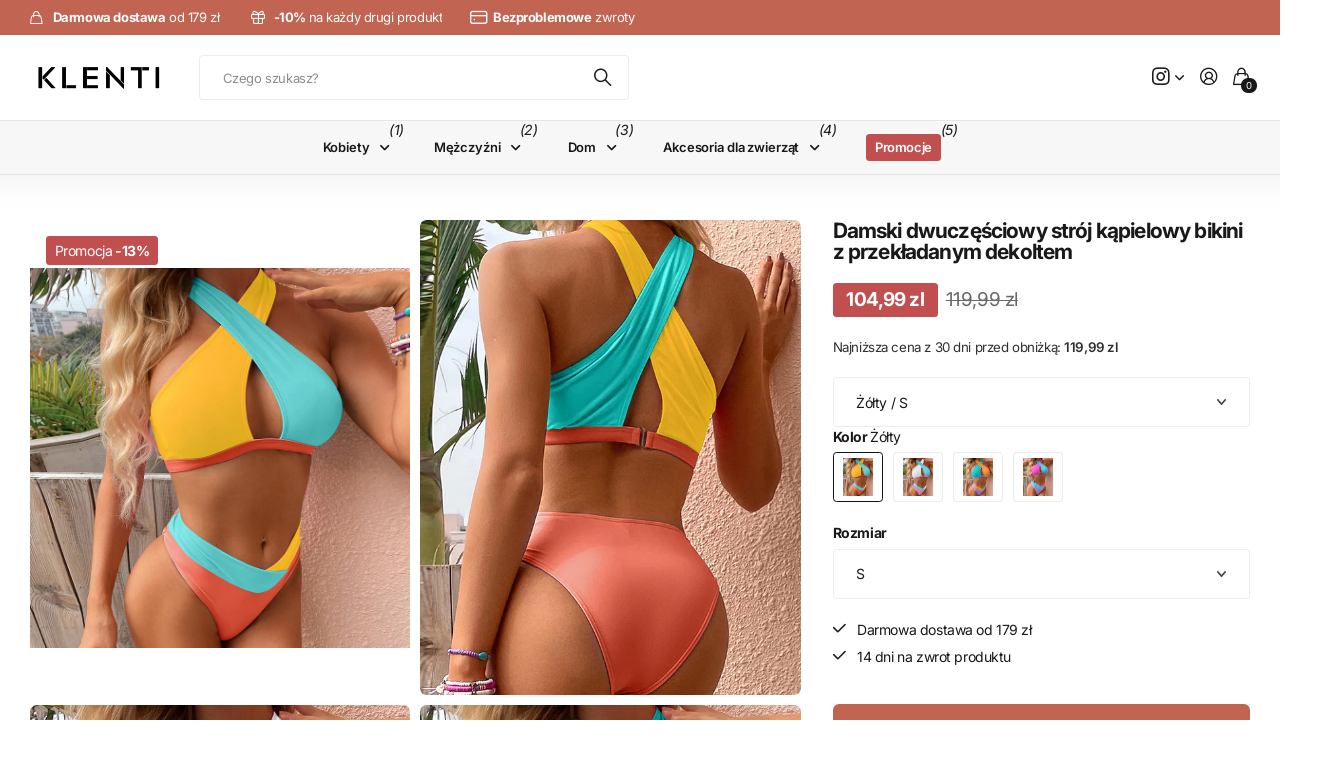

--- FILE ---
content_type: text/html; charset=utf-8
request_url: https://klenti.pl/products/damski-dwuczesciowy-stroj-kapielowy-bikini-z-laczonych-materialow-1
body_size: 59991
content:
<!doctype html>
<html
  lang="pl"
  data-theme="next"
  dir="ltr"
  class="no-js btn-hover-up "
>
  <head>
    <meta charset="utf-8">
    <meta http-equiv="x-ua-compatible" content="ie=edge">
    <title>
      Damski dwuczęściowy strój kąpielowy bikini z przekładanym dekoltem
       &ndash; Klenti.pl
    </title><meta name="description" content="Typ: Dwuczęściowy strój kąpielowy bikini Łączone materiały Szerokie ramiączka skrzyżowane pod szyją i na plecach Zapięcie z tyłu Rozcięcie w dekolcie Dopasowany krój Letnie połączenia kolorystyczne  "><meta name="theme-color" content="">
    <meta name="MobileOptimized" content="320">
    <meta name="HandheldFriendly" content="true">
    <meta
      name="viewport"
      content="width=device-width, initial-scale=1, minimum-scale=1, maximum-scale=5, viewport-fit=cover, shrink-to-fit=no"
    >
    <meta name="msapplication-config" content="//klenti.pl/cdn/shop/t/25/assets/browserconfig.xml?v=52024572095365081671761665028">
    <link rel="canonical" href="https://klenti.pl/products/damski-dwuczesciowy-stroj-kapielowy-bikini-z-laczonych-materialow-1">
    <link rel="preconnect" href="https://fonts.shopifycdn.com" crossorigin><link rel="preload" as="style" href="//klenti.pl/cdn/shop/t/25/assets/screen.css?v=163553309437769543821761665028">
    <link rel="preload" as="style" href="//klenti.pl/cdn/shop/t/25/assets/screen-settings.css?v=738851400902660561762155468">
    
<link rel="preload" as="font" href="//klenti.pl/cdn/fonts/inter/inter_n7.02711e6b374660cfc7915d1afc1c204e633421e4.woff2" type="font/woff2" crossorigin>
    <link rel="preload" as="font" href="//klenti.pl/cdn/fonts/inter/inter_n4.b2a3f24c19b4de56e8871f609e73ca7f6d2e2bb9.woff2" type="font/woff2" crossorigin>
    <link rel="preload" as="font" href="//klenti.pl/cdn/shop/t/25/assets/icomoon.woff?v=131928518403279058281761665028" crossorigin>
    <link media="screen" rel="stylesheet" href="//klenti.pl/cdn/shop/t/25/assets/screen.css?v=163553309437769543821761665028" id="core-css">
    
    <noscript><link rel="stylesheet" href="//klenti.pl/cdn/shop/t/25/assets/async-menu.css?v=42198473107064888151761665028"></noscript><link media="screen" rel="stylesheet" href="//klenti.pl/cdn/shop/t/25/assets/page-product.css?v=96510261905101205411761665028" id="product-css"><link media="screen" rel="stylesheet" href="//klenti.pl/cdn/shop/t/25/assets/screen-settings.css?v=738851400902660561762155468" id="custom-css"><link rel="icon" href="//klenti.pl/cdn/shop/files/KLENTI_40x40_px.png?crop=center&height=32&v=1650911914&width=32" type="image/png">
      <link rel="mask-icon" href="safari-pinned-tab.svg" color="#333333">
      <link rel="apple-touch-icon" href="apple-touch-icon.png"><script>
      document.documentElement.classList.remove('no-js');
    </script>
    <meta name="msapplication-config" content="//klenti.pl/cdn/shop/t/25/assets/browserconfig.xml?v=52024572095365081671761665028">
<meta property="og:title" content="Damski dwuczęściowy strój kąpielowy bikini z przekładanym dekoltem">
<meta property="og:type" content="product">
<meta property="og:description" content="Typ: Dwuczęściowy strój kąpielowy bikini Łączone materiały Szerokie ramiączka skrzyżowane pod szyją i na plecach Zapięcie z tyłu Rozcięcie w dekolcie Dopasowany krój Letnie połączenia kolorystyczne  ">
<meta property="og:site_name" content="Klenti.pl">
<meta property="og:url" content="https://klenti.pl/products/damski-dwuczesciowy-stroj-kapielowy-bikini-z-laczonych-materialow-1">

  
  <meta property="product:price:amount" content="104.99">
  <meta property="og:price:amount" content="104.99">
  <meta property="og:price:currency" content="PLN">
  <meta property="og:availability" content="instock" />

<meta property="og:image" content="//klenti.pl/cdn/shop/products/0019c621-b180-4b3b-a888-05b2407b7eef.jpg?crop=center&height=500&v=1652529447&width=600">

<meta name="twitter:title" content="Damski dwuczęściowy strój kąpielowy bikini z przekładanym dekoltem">
<meta name="twitter:description" content="Typ: Dwuczęściowy strój kąpielowy bikini Łączone materiały Szerokie ramiączka skrzyżowane pod szyją i na plecach Zapięcie z tyłu Rozcięcie w dekolcie Dopasowany krój Letnie połączenia kolorystyczne  ">
<meta name="twitter:site" content="Klenti.pl">

  <meta name="twitter:card" content="//klenti.pl/cdn/shop/files/Kasztanowe_Ksztalty_Ikona_Osobiste_Logo-kopia.png?v=1648665218">

<meta property="twitter:image" content="//klenti.pl/cdn/shop/products/0019c621-b180-4b3b-a888-05b2407b7eef.jpg?crop=center&height=500&v=1652529447&width=600">
<script type="application/ld+json">
  [{
        "@context": "https://schema.org",
        "@type": "Product",
        "name": "Damski dwuczęściowy strój kąpielowy bikini z przekładanym dekoltem",
        "url": "https://klenti.pl/products/damski-dwuczesciowy-stroj-kapielowy-bikini-z-laczonych-materialow-1","brand": { "@type": "Brand", "name": "Klenti" },"description": "\nTyp: Dwuczęściowy strój kąpielowy bikini\n\nŁączone materiały\nSzerokie ramiączka skrzyżowane pod szyją i na plecach\nZapięcie z tyłu\nRozcięcie w dekolcie\nDopasowany krój\nLetnie połączenia kolorystyczne\n\n ","image": "//klenti.pl/cdn/shop/products/0019c621-b180-4b3b-a888-05b2407b7eef.jpg?crop=center&height=500&v=1652529447&width=600","gtin8": "","sku": "CJBJ131768804DW","offers": {
          "@type": "Offer",
          "price": "104.99",
          "url": "https://klenti.pl/products/damski-dwuczesciowy-stroj-kapielowy-bikini-z-laczonych-materialow-1",
          "priceValidUntil": "2027-01-19",
          "priceCurrency": "PLN",
            "availability": "https://schema.org/InStock",
            "inventoryLevel": "7195"}
      },
    {
      "@context": "https://schema.org/",
      "@type": "Organization",
      "url": "https://klenti.pl/products/damski-dwuczesciowy-stroj-kapielowy-bikini-z-laczonych-materialow-1",
      "name": "Klenti.pl",
      "legalName": "Klenti.pl",
      "description": "Typ: Dwuczęściowy strój kąpielowy bikini Łączone materiały Szerokie ramiączka skrzyżowane pod szyją i na plecach Zapięcie z tyłu Rozcięcie w dekolcie Dopasowany krój Letnie połączenia kolorystyczne  ","logo": "//klenti.pl/cdn/shop/files/Kasztanowe_Ksztalty_Ikona_Osobiste_Logo-kopia.png?v=1648665218",
        "image": "//klenti.pl/cdn/shop/files/Kasztanowe_Ksztalty_Ikona_Osobiste_Logo-kopia.png?v=1648665218","contactPoint": {
        "@type": "ContactPoint",
        "contactType": "Customer service",
        "telephone": "514686559"
      },
      "address": {
        "@type": "PostalAddress",
        "streetAddress": "Tomasza Zana 11a",
        "addressLocality": "Lublin",
        "postalCode": "20-601",
        "addressCountry": "POLSKA"
      }
    },
    {
      "@context": "https://schema.org",
      "@type": "WebSite",
      "url": "https://klenti.pl/products/damski-dwuczesciowy-stroj-kapielowy-bikini-z-laczonych-materialow-1",
      "name": "Klenti.pl",
      "description": "Typ: Dwuczęściowy strój kąpielowy bikini Łączone materiały Szerokie ramiączka skrzyżowane pod szyją i na plecach Zapięcie z tyłu Rozcięcie w dekolcie Dopasowany krój Letnie połączenia kolorystyczne  ",
      "author": [
        {
          "@type": "Organization",
          "url": "https://www.someoneyouknow.online",
          "name": "Someoneyouknow",
          "address": {
            "@type": "PostalAddress",
            "streetAddress": "Wilhelminaplein 25",
            "addressLocality": "Eindhoven",
            "addressRegion": "NB",
            "postalCode": "5611 HG",
            "addressCountry": "NL"
          }
        }
      ]
    }
  ]
</script>

    <script>window.performance && window.performance.mark && window.performance.mark('shopify.content_for_header.start');</script><meta name="google-site-verification" content="ZtNh1j1_6y7eEcexQl-TEF8XE8n4jvFvnn84jKoaSKA">
<meta id="shopify-digital-wallet" name="shopify-digital-wallet" content="/63651119335/digital_wallets/dialog">
<link rel="alternate" type="application/json+oembed" href="https://klenti.pl/products/damski-dwuczesciowy-stroj-kapielowy-bikini-z-laczonych-materialow-1.oembed">
<script async="async" src="/checkouts/internal/preloads.js?locale=pl-PL"></script>
<script id="shopify-features" type="application/json">{"accessToken":"2ba0f765274ececef9480f074b8ad0ce","betas":["rich-media-storefront-analytics"],"domain":"klenti.pl","predictiveSearch":true,"shopId":63651119335,"locale":"pl"}</script>
<script>var Shopify = Shopify || {};
Shopify.shop = "klenti-pl.myshopify.com";
Shopify.locale = "pl";
Shopify.currency = {"active":"PLN","rate":"1.0"};
Shopify.country = "PL";
Shopify.theme = {"name":"Next - po zmianach kodu","id":188928065883,"schema_name":"Next","schema_version":"3.2.0","theme_store_id":2240,"role":"main"};
Shopify.theme.handle = "null";
Shopify.theme.style = {"id":null,"handle":null};
Shopify.cdnHost = "klenti.pl/cdn";
Shopify.routes = Shopify.routes || {};
Shopify.routes.root = "/";</script>
<script type="module">!function(o){(o.Shopify=o.Shopify||{}).modules=!0}(window);</script>
<script>!function(o){function n(){var o=[];function n(){o.push(Array.prototype.slice.apply(arguments))}return n.q=o,n}var t=o.Shopify=o.Shopify||{};t.loadFeatures=n(),t.autoloadFeatures=n()}(window);</script>
<script id="shop-js-analytics" type="application/json">{"pageType":"product"}</script>
<script defer="defer" async type="module" src="//klenti.pl/cdn/shopifycloud/shop-js/modules/v2/client.init-shop-cart-sync_C3xTGyPg.pl.esm.js"></script>
<script defer="defer" async type="module" src="//klenti.pl/cdn/shopifycloud/shop-js/modules/v2/chunk.common_nYVXtoE1.esm.js"></script>
<script type="module">
  await import("//klenti.pl/cdn/shopifycloud/shop-js/modules/v2/client.init-shop-cart-sync_C3xTGyPg.pl.esm.js");
await import("//klenti.pl/cdn/shopifycloud/shop-js/modules/v2/chunk.common_nYVXtoE1.esm.js");

  window.Shopify.SignInWithShop?.initShopCartSync?.({"fedCMEnabled":true,"windoidEnabled":true});

</script>
<script>(function() {
  var isLoaded = false;
  function asyncLoad() {
    if (isLoaded) return;
    isLoaded = true;
    var urls = ["https:\/\/cdn.shopify.com\/s\/files\/1\/0636\/5111\/9335\/t\/6\/assets\/globo.filter.init.js?shop=klenti-pl.myshopify.com","https:\/\/sfdr.co\/sfdr.js?sid=43348\u0026shop=klenti-pl.myshopify.com"];
    for (var i = 0; i < urls.length; i++) {
      var s = document.createElement('script');
      s.type = 'text/javascript';
      s.async = true;
      s.src = urls[i];
      var x = document.getElementsByTagName('script')[0];
      x.parentNode.insertBefore(s, x);
    }
  };
  if(window.attachEvent) {
    window.attachEvent('onload', asyncLoad);
  } else {
    window.addEventListener('load', asyncLoad, false);
  }
})();</script>
<script id="__st">var __st={"a":63651119335,"offset":3600,"reqid":"076bef32-ac6b-410d-88d7-a70d313b010b-1768777197","pageurl":"klenti.pl\/products\/damski-dwuczesciowy-stroj-kapielowy-bikini-z-laczonych-materialow-1","u":"d3f40bbd2912","p":"product","rtyp":"product","rid":7744600441063};</script>
<script>window.ShopifyPaypalV4VisibilityTracking = true;</script>
<script id="captcha-bootstrap">!function(){'use strict';const t='contact',e='account',n='new_comment',o=[[t,t],['blogs',n],['comments',n],[t,'customer']],c=[[e,'customer_login'],[e,'guest_login'],[e,'recover_customer_password'],[e,'create_customer']],r=t=>t.map((([t,e])=>`form[action*='/${t}']:not([data-nocaptcha='true']) input[name='form_type'][value='${e}']`)).join(','),a=t=>()=>t?[...document.querySelectorAll(t)].map((t=>t.form)):[];function s(){const t=[...o],e=r(t);return a(e)}const i='password',u='form_key',d=['recaptcha-v3-token','g-recaptcha-response','h-captcha-response',i],f=()=>{try{return window.sessionStorage}catch{return}},m='__shopify_v',_=t=>t.elements[u];function p(t,e,n=!1){try{const o=window.sessionStorage,c=JSON.parse(o.getItem(e)),{data:r}=function(t){const{data:e,action:n}=t;return t[m]||n?{data:e,action:n}:{data:t,action:n}}(c);for(const[e,n]of Object.entries(r))t.elements[e]&&(t.elements[e].value=n);n&&o.removeItem(e)}catch(o){console.error('form repopulation failed',{error:o})}}const l='form_type',E='cptcha';function T(t){t.dataset[E]=!0}const w=window,h=w.document,L='Shopify',v='ce_forms',y='captcha';let A=!1;((t,e)=>{const n=(g='f06e6c50-85a8-45c8-87d0-21a2b65856fe',I='https://cdn.shopify.com/shopifycloud/storefront-forms-hcaptcha/ce_storefront_forms_captcha_hcaptcha.v1.5.2.iife.js',D={infoText:'Chronione przez hCaptcha',privacyText:'Prywatność',termsText:'Warunki'},(t,e,n)=>{const o=w[L][v],c=o.bindForm;if(c)return c(t,g,e,D).then(n);var r;o.q.push([[t,g,e,D],n]),r=I,A||(h.body.append(Object.assign(h.createElement('script'),{id:'captcha-provider',async:!0,src:r})),A=!0)});var g,I,D;w[L]=w[L]||{},w[L][v]=w[L][v]||{},w[L][v].q=[],w[L][y]=w[L][y]||{},w[L][y].protect=function(t,e){n(t,void 0,e),T(t)},Object.freeze(w[L][y]),function(t,e,n,w,h,L){const[v,y,A,g]=function(t,e,n){const i=e?o:[],u=t?c:[],d=[...i,...u],f=r(d),m=r(i),_=r(d.filter((([t,e])=>n.includes(e))));return[a(f),a(m),a(_),s()]}(w,h,L),I=t=>{const e=t.target;return e instanceof HTMLFormElement?e:e&&e.form},D=t=>v().includes(t);t.addEventListener('submit',(t=>{const e=I(t);if(!e)return;const n=D(e)&&!e.dataset.hcaptchaBound&&!e.dataset.recaptchaBound,o=_(e),c=g().includes(e)&&(!o||!o.value);(n||c)&&t.preventDefault(),c&&!n&&(function(t){try{if(!f())return;!function(t){const e=f();if(!e)return;const n=_(t);if(!n)return;const o=n.value;o&&e.removeItem(o)}(t);const e=Array.from(Array(32),(()=>Math.random().toString(36)[2])).join('');!function(t,e){_(t)||t.append(Object.assign(document.createElement('input'),{type:'hidden',name:u})),t.elements[u].value=e}(t,e),function(t,e){const n=f();if(!n)return;const o=[...t.querySelectorAll(`input[type='${i}']`)].map((({name:t})=>t)),c=[...d,...o],r={};for(const[a,s]of new FormData(t).entries())c.includes(a)||(r[a]=s);n.setItem(e,JSON.stringify({[m]:1,action:t.action,data:r}))}(t,e)}catch(e){console.error('failed to persist form',e)}}(e),e.submit())}));const S=(t,e)=>{t&&!t.dataset[E]&&(n(t,e.some((e=>e===t))),T(t))};for(const o of['focusin','change'])t.addEventListener(o,(t=>{const e=I(t);D(e)&&S(e,y())}));const B=e.get('form_key'),M=e.get(l),P=B&&M;t.addEventListener('DOMContentLoaded',(()=>{const t=y();if(P)for(const e of t)e.elements[l].value===M&&p(e,B);[...new Set([...A(),...v().filter((t=>'true'===t.dataset.shopifyCaptcha))])].forEach((e=>S(e,t)))}))}(h,new URLSearchParams(w.location.search),n,t,e,['guest_login'])})(!0,!0)}();</script>
<script integrity="sha256-4kQ18oKyAcykRKYeNunJcIwy7WH5gtpwJnB7kiuLZ1E=" data-source-attribution="shopify.loadfeatures" defer="defer" src="//klenti.pl/cdn/shopifycloud/storefront/assets/storefront/load_feature-a0a9edcb.js" crossorigin="anonymous"></script>
<script data-source-attribution="shopify.dynamic_checkout.dynamic.init">var Shopify=Shopify||{};Shopify.PaymentButton=Shopify.PaymentButton||{isStorefrontPortableWallets:!0,init:function(){window.Shopify.PaymentButton.init=function(){};var t=document.createElement("script");t.src="https://klenti.pl/cdn/shopifycloud/portable-wallets/latest/portable-wallets.pl.js",t.type="module",document.head.appendChild(t)}};
</script>
<script data-source-attribution="shopify.dynamic_checkout.buyer_consent">
  function portableWalletsHideBuyerConsent(e){var t=document.getElementById("shopify-buyer-consent"),n=document.getElementById("shopify-subscription-policy-button");t&&n&&(t.classList.add("hidden"),t.setAttribute("aria-hidden","true"),n.removeEventListener("click",e))}function portableWalletsShowBuyerConsent(e){var t=document.getElementById("shopify-buyer-consent"),n=document.getElementById("shopify-subscription-policy-button");t&&n&&(t.classList.remove("hidden"),t.removeAttribute("aria-hidden"),n.addEventListener("click",e))}window.Shopify?.PaymentButton&&(window.Shopify.PaymentButton.hideBuyerConsent=portableWalletsHideBuyerConsent,window.Shopify.PaymentButton.showBuyerConsent=portableWalletsShowBuyerConsent);
</script>
<script data-source-attribution="shopify.dynamic_checkout.cart.bootstrap">document.addEventListener("DOMContentLoaded",(function(){function t(){return document.querySelector("shopify-accelerated-checkout-cart, shopify-accelerated-checkout")}if(t())Shopify.PaymentButton.init();else{new MutationObserver((function(e,n){t()&&(Shopify.PaymentButton.init(),n.disconnect())})).observe(document.body,{childList:!0,subtree:!0})}}));
</script>
<link id="shopify-accelerated-checkout-styles" rel="stylesheet" media="screen" href="https://klenti.pl/cdn/shopifycloud/portable-wallets/latest/accelerated-checkout-backwards-compat.css" crossorigin="anonymous">
<style id="shopify-accelerated-checkout-cart">
        #shopify-buyer-consent {
  margin-top: 1em;
  display: inline-block;
  width: 100%;
}

#shopify-buyer-consent.hidden {
  display: none;
}

#shopify-subscription-policy-button {
  background: none;
  border: none;
  padding: 0;
  text-decoration: underline;
  font-size: inherit;
  cursor: pointer;
}

#shopify-subscription-policy-button::before {
  box-shadow: none;
}

      </style>

<script>window.performance && window.performance.mark && window.performance.mark('shopify.content_for_header.end');</script>
    
    <style>
      :root {
          --scheme-1:                      #ffffff;
          --scheme-1_solid:                #ffffff;
          --scheme-1_bg:                   var(--scheme-1);
          --scheme-1_bg_dark:              var(--scheme-1_bg);
          --scheme-1_bg_var:               var(--scheme-1_bg_dark);
          --scheme-1_bg_secondary:         #f2f2f2;
          --scheme-1_fg:                   #191919;
          --scheme-1_fg_sat:               #d8d8d8;
          --scheme-1_title:                #191919;
          --scheme-1_title_solid:          #191919;

          --scheme-1_primary_btn_bg:       #0e1320;
          --scheme-1_primary_btn_bg_dark:  #030407;
          --scheme-1_primary_btn_fg:       #f2f2f2;
          --scheme-1_secondary_btn_bg:     #0e1320;
          --scheme-1_secondary_btn_bg_dark:#030407;
          --scheme-1_secondary_btn_fg:     #ffffff;
          --scheme-1_tertiary_btn_bg:      #0280ff;
          --scheme-1_tertiary_btn_bg_dark: #006edd;
          --scheme-1_tertiary_btn_fg:      #ffffff;
          --scheme-1_btn_bg:       		var(--scheme-1_primary_btn_bg);
          --scheme-1_btn_bg_dark:  		var(--scheme-1_primary_btn_bg_dark);
          --scheme-1_btn_fg:       		var(--scheme-1_primary_btn_fg);
          --scheme-1_bd:                   #ececec;
          --scheme-1_input_bg:             #ffffff;
          --scheme-1_input_bg_dark:        #f2f2f2;
          --scheme-1_input_fg:             #191919;
          --scheme-1_input_pl:             #232323;
          --scheme-1_accent:               #0e1320;
          --scheme-1_accent_gradient:      linear-gradient(120deg, rgba(49, 132, 73, 0.36), rgba(255, 243, 234, 1) 100%);
          
          --scheme-1_fg_brightness: 0; 
          
            --body_bg:            				var(--scheme-1_bg);
          
          --scheme-1_bg_darkmode:        #191919;
          --scheme-1_fg_darkmode:        #ffffff;
          --scheme-1_primary_btn_bg_darkmode: #e76c00;
          --scheme-1_primary_btn_fg_darkmode: #ffffff;
          --scheme-1_accent_darkmode:    #f9af11;
        }
        :root, [class*="palette-scheme-1"], [data-active-content*="scheme-1"] {
        --primary_bg:             var(--scheme-1_bg);
        --bg_secondary:           var(--scheme-1_bg_secondary);
        --primary_text:           var(--scheme-1_fg);
        --primary_text_h:         var(--scheme-1_title);
        --headings_text:          var(--primary_text_h);
        --headings_text_solid:    var(--scheme-1_title_solid);
        --primary_btn_bg:         var(--scheme-1_primary_btn_bg);
        --primary_btn_bg_dark:    var(--scheme-1_primary_btn_bg_dark);
        --primary_btn_fg:       var(--scheme-1_primary_btn_fg);
        --secondary_btn_bg:       var(--scheme-1_secondary_btn_bg);
        --secondary_btn_bg_dark:  var(--scheme-1_secondary_btn_bg_dark);
        --secondary_btn_fg:     var(--scheme-1_secondary_btn_fg);
        --tertiary_btn_bg:        var(--scheme-1_tertiary_btn_bg);
        --tertiary_btn_bg_dark:   var(--scheme-1_tertiary_btn_bg_dark);
        --tertiary_btn_fg:      var(--scheme-1_tertiary_btn_fg);
        --input_bg:               var(--scheme-1_input_bg);
        --input_bg_dark:          var(--scheme-1_input_bg_dark);
        --input_fg:               var(--scheme-1_input_fg);
        --input_pl:               var(--scheme-1_input_pl);
        --input_bd:               var(--scheme-1_bd);
        --custom_bd:              var(--custom_input_bd);
        --secondary_bg: 		  var(--primary_btn_bg);
        --accent:                 var(--scheme-1_accent);
        --theme_bg:               var(--accent);
        --accent_gradient:        var(--scheme-1_accent_gradient);
        --primary_text_brightness:var(--scheme-1_fg_brightness);
        --primary_default_body_text:     var(--scheme-1_fg);
        --primary_default_heading_text:  var(--scheme-1_title);
        }
        
        .day-switched {
          --scheme-1_bg:     var(--scheme-1_bg_darkmode);
          --scheme-1_fg:     var(--scheme-1_fg_darkmode);
          --scheme-1_btn_bg: var(--scheme-1_primary_btn_bg_darkmode);
          --scheme-1_btn_fg: var(--scheme-1_primary_btn_fg_darkmode);
          --scheme-1_accent: var(--scheme-1_accent_darkmode);
        }
        .day-switched, .day-switched [class*="palette-scheme-1"], .day-switched [data-active-content*="scheme-1"] {
          --primary_bg:             var(--scheme-1_bg);
          --bg_secondary:           var(--primary_bg);
          --primary_text:           var(--scheme-1_fg);
          --primary_text_h:         var(--primary_text);
          --headings_text:          var(--primary_text);
          --headings_text_solid:    var(--primary_text);
          --primary_btn_bg:         var(--scheme-1_btn_bg);
          --primary_btn_bg_dark:    var(--primary_btn_bg);
          --primary_btn_fg:         var(--scheme-1_btn_fg);
          --secondary_btn_bg:       var(--primary_btn_bg);
          --secondary_btn_bg_dark:  var(--primary_btn_bg);
          --secondary_btn_fg:       var(--primary_btn_fg);
          --tertiary_btn_bg:        var(--primary_btn_bg);
          --tertiary_btn_bg_dark:   var(--primary_btn_bg);
          --tertiary_btn_fg:        var(--primary_btn_fg);
          --primary_default_body_text:     var(--primary_text);
          --primary_default_heading_text:  var(--primary_text);
          --accent:                 var(--scheme-1_accent);
          
            --body_bg:            	var(--primary_bg);
          
        }
      :root {
          --scheme-2:                      #191919;
          --scheme-2_solid:                #191919;
          --scheme-2_bg:                   var(--scheme-2);
          --scheme-2_bg_dark:              #141414;
          --scheme-2_bg_var:               var(--scheme-2_bg_dark);
          --scheme-2_bg_secondary:         #3e3737;
          --scheme-2_fg:                   #ffffff;
          --scheme-2_fg_sat:               #ffffff;
          --scheme-2_title:                #ffffff;
          --scheme-2_title_solid:          #ffffff;

          --scheme-2_primary_btn_bg:       #ffffff;
          --scheme-2_primary_btn_bg_dark:  #ededed;
          --scheme-2_primary_btn_fg:       #191919;
          --scheme-2_secondary_btn_bg:     #e76c00;
          --scheme-2_secondary_btn_bg_dark:#c35b00;
          --scheme-2_secondary_btn_fg:     #ffffff;
          --scheme-2_tertiary_btn_bg:      #191919;
          --scheme-2_tertiary_btn_bg_dark: #070707;
          --scheme-2_tertiary_btn_fg:      #ffffff;
          --scheme-2_btn_bg:       		var(--scheme-2_primary_btn_bg);
          --scheme-2_btn_bg_dark:  		var(--scheme-2_primary_btn_bg_dark);
          --scheme-2_btn_fg:       		var(--scheme-2_primary_btn_fg);
          --scheme-2_bd:                   #ececec;
          --scheme-2_input_bg:             #ffffff;
          --scheme-2_input_bg_dark:        #f2f2f2;
          --scheme-2_input_fg:             #191919;
          --scheme-2_input_pl:             #232323;
          --scheme-2_accent:               #0280ff;
          --scheme-2_accent_gradient:      #0280ff;
          
          --scheme-2_fg_brightness: 1; 
          
          --scheme-2_bg_darkmode:        #191919;
          --scheme-2_fg_darkmode:        #ffffff;
          --scheme-2_primary_btn_bg_darkmode: #e76c00;
          --scheme-2_primary_btn_fg_darkmode: #ffffff;
          --scheme-2_accent_darkmode:    #f9af11;
        }
        [class*="palette-scheme-2"], [data-active-content*="scheme-2"] {
        --primary_bg:             var(--scheme-2_bg);
        --bg_secondary:           var(--scheme-2_bg_secondary);
        --primary_text:           var(--scheme-2_fg);
        --primary_text_h:         var(--scheme-2_title);
        --headings_text:          var(--primary_text_h);
        --headings_text_solid:    var(--scheme-2_title_solid);
        --primary_btn_bg:         var(--scheme-2_primary_btn_bg);
        --primary_btn_bg_dark:    var(--scheme-2_primary_btn_bg_dark);
        --primary_btn_fg:       var(--scheme-2_primary_btn_fg);
        --secondary_btn_bg:       var(--scheme-2_secondary_btn_bg);
        --secondary_btn_bg_dark:  var(--scheme-2_secondary_btn_bg_dark);
        --secondary_btn_fg:     var(--scheme-2_secondary_btn_fg);
        --tertiary_btn_bg:        var(--scheme-2_tertiary_btn_bg);
        --tertiary_btn_bg_dark:   var(--scheme-2_tertiary_btn_bg_dark);
        --tertiary_btn_fg:      var(--scheme-2_tertiary_btn_fg);
        --input_bg:               var(--scheme-2_input_bg);
        --input_bg_dark:          var(--scheme-2_input_bg_dark);
        --input_fg:               var(--scheme-2_input_fg);
        --input_pl:               var(--scheme-2_input_pl);
        --input_bd:               var(--scheme-2_bd);
        --custom_bd:              var(--custom_input_bd);
        --secondary_bg: 		  var(--primary_btn_bg);
        --accent:                 var(--scheme-2_accent);
        --theme_bg:               var(--accent);
        --accent_gradient:        var(--scheme-2_accent_gradient);
        --primary_text_brightness:var(--scheme-2_fg_brightness);
        --primary_default_body_text:     var(--scheme-1_fg);
        --primary_default_heading_text:  var(--scheme-1_title);
        }
        
        .day-switched {
          --scheme-2_bg:     var(--scheme-2_bg_darkmode);
          --scheme-2_fg:     var(--scheme-2_fg_darkmode);
          --scheme-2_btn_bg: var(--scheme-2_primary_btn_bg_darkmode);
          --scheme-2_btn_fg: var(--scheme-2_primary_btn_fg_darkmode);
          --scheme-2_accent: var(--scheme-2_accent_darkmode);
        }
        .day-switched [class*="palette-scheme-2"], .day-switched [data-active-content*="scheme-2"] {
          --primary_bg:             var(--scheme-2_bg);
          --bg_secondary:           var(--primary_bg);
          --primary_text:           var(--scheme-2_fg);
          --primary_text_h:         var(--primary_text);
          --headings_text:          var(--primary_text);
          --headings_text_solid:    var(--primary_text);
          --primary_btn_bg:         var(--scheme-2_btn_bg);
          --primary_btn_bg_dark:    var(--primary_btn_bg);
          --primary_btn_fg:         var(--scheme-2_btn_fg);
          --secondary_btn_bg:       var(--primary_btn_bg);
          --secondary_btn_bg_dark:  var(--primary_btn_bg);
          --secondary_btn_fg:       var(--primary_btn_fg);
          --tertiary_btn_bg:        var(--primary_btn_bg);
          --tertiary_btn_bg_dark:   var(--primary_btn_bg);
          --tertiary_btn_fg:        var(--primary_btn_fg);
          --primary_default_body_text:     var(--primary_text);
          --primary_default_heading_text:  var(--primary_text);
          --accent:                 var(--scheme-2_accent);
          
        }
      :root {
          --scheme-3:                      #f7f7f7;
          --scheme-3_solid:                #f7f7f7;
          --scheme-3_bg:                   var(--scheme-3);
          --scheme-3_bg_dark:              #f2f2f2;
          --scheme-3_bg_var:               var(--scheme-3_bg_dark);
          --scheme-3_bg_secondary:         #ffffff;
          --scheme-3_fg:                   #191919;
          --scheme-3_fg_sat:               #d8d8d8;
          --scheme-3_title:                #191919;
          --scheme-3_title_solid:          #191919;

          --scheme-3_primary_btn_bg:       #0280ff;
          --scheme-3_primary_btn_bg_dark:  #006edd;
          --scheme-3_primary_btn_fg:       #ffffff;
          --scheme-3_secondary_btn_bg:     #e76c00;
          --scheme-3_secondary_btn_bg_dark:#c35b00;
          --scheme-3_secondary_btn_fg:     #ffffff;
          --scheme-3_tertiary_btn_bg:      #191919;
          --scheme-3_tertiary_btn_bg_dark: #070707;
          --scheme-3_tertiary_btn_fg:      #ffffff;
          --scheme-3_btn_bg:       		var(--scheme-3_primary_btn_bg);
          --scheme-3_btn_bg_dark:  		var(--scheme-3_primary_btn_bg_dark);
          --scheme-3_btn_fg:       		var(--scheme-3_primary_btn_fg);
          --scheme-3_bd:                   #e5e5e5;
          --scheme-3_input_bg:             #ffffff;
          --scheme-3_input_bg_dark:        #f2f2f2;
          --scheme-3_input_fg:             #191919;
          --scheme-3_input_pl:             #232323;
          --scheme-3_accent:               #e76c00;
          --scheme-3_accent_gradient:      #e76c00;
          
          --scheme-3_fg_brightness: 0; 
          
          --scheme-3_bg_darkmode:        #191919;
          --scheme-3_fg_darkmode:        #ffffff;
          --scheme-3_primary_btn_bg_darkmode: #e76c00;
          --scheme-3_primary_btn_fg_darkmode: #ffffff;
          --scheme-3_accent_darkmode:    #f9af11;
        }
        [class*="palette-scheme-3"], [data-active-content*="scheme-3"] {
        --primary_bg:             var(--scheme-3_bg);
        --bg_secondary:           var(--scheme-3_bg_secondary);
        --primary_text:           var(--scheme-3_fg);
        --primary_text_h:         var(--scheme-3_title);
        --headings_text:          var(--primary_text_h);
        --headings_text_solid:    var(--scheme-3_title_solid);
        --primary_btn_bg:         var(--scheme-3_primary_btn_bg);
        --primary_btn_bg_dark:    var(--scheme-3_primary_btn_bg_dark);
        --primary_btn_fg:       var(--scheme-3_primary_btn_fg);
        --secondary_btn_bg:       var(--scheme-3_secondary_btn_bg);
        --secondary_btn_bg_dark:  var(--scheme-3_secondary_btn_bg_dark);
        --secondary_btn_fg:     var(--scheme-3_secondary_btn_fg);
        --tertiary_btn_bg:        var(--scheme-3_tertiary_btn_bg);
        --tertiary_btn_bg_dark:   var(--scheme-3_tertiary_btn_bg_dark);
        --tertiary_btn_fg:      var(--scheme-3_tertiary_btn_fg);
        --input_bg:               var(--scheme-3_input_bg);
        --input_bg_dark:          var(--scheme-3_input_bg_dark);
        --input_fg:               var(--scheme-3_input_fg);
        --input_pl:               var(--scheme-3_input_pl);
        --input_bd:               var(--scheme-3_bd);
        --custom_bd:              var(--custom_input_bd);
        --secondary_bg: 		  var(--primary_btn_bg);
        --accent:                 var(--scheme-3_accent);
        --theme_bg:               var(--accent);
        --accent_gradient:        var(--scheme-3_accent_gradient);
        --primary_text_brightness:var(--scheme-3_fg_brightness);
        --primary_default_body_text:     var(--scheme-1_fg);
        --primary_default_heading_text:  var(--scheme-1_title);
        }
        
        .day-switched {
          --scheme-3_bg:     var(--scheme-3_bg_darkmode);
          --scheme-3_fg:     var(--scheme-3_fg_darkmode);
          --scheme-3_btn_bg: var(--scheme-3_primary_btn_bg_darkmode);
          --scheme-3_btn_fg: var(--scheme-3_primary_btn_fg_darkmode);
          --scheme-3_accent: var(--scheme-3_accent_darkmode);
        }
        .day-switched [class*="palette-scheme-3"], .day-switched [data-active-content*="scheme-3"] {
          --primary_bg:             var(--scheme-3_bg);
          --bg_secondary:           var(--primary_bg);
          --primary_text:           var(--scheme-3_fg);
          --primary_text_h:         var(--primary_text);
          --headings_text:          var(--primary_text);
          --headings_text_solid:    var(--primary_text);
          --primary_btn_bg:         var(--scheme-3_btn_bg);
          --primary_btn_bg_dark:    var(--primary_btn_bg);
          --primary_btn_fg:         var(--scheme-3_btn_fg);
          --secondary_btn_bg:       var(--primary_btn_bg);
          --secondary_btn_bg_dark:  var(--primary_btn_bg);
          --secondary_btn_fg:       var(--primary_btn_fg);
          --tertiary_btn_bg:        var(--primary_btn_bg);
          --tertiary_btn_bg_dark:   var(--primary_btn_bg);
          --tertiary_btn_fg:        var(--primary_btn_fg);
          --primary_default_body_text:     var(--primary_text);
          --primary_default_heading_text:  var(--primary_text);
          --accent:                 var(--scheme-3_accent);
          
        }
      :root {
          --scheme-4:                      #c16452;
          --scheme-4_solid:                #c16452;
          --scheme-4_bg:                   var(--scheme-4);
          --scheme-4_bg_dark:              #be5d4a;
          --scheme-4_bg_var:               var(--scheme-4_bg_dark);
          --scheme-4_bg_secondary:         #020101;
          --scheme-4_fg:                   #ffffff;
          --scheme-4_fg_sat:               #ffffff;
          --scheme-4_title:                #ffffff;
          --scheme-4_title_solid:          #ffffff;

          --scheme-4_primary_btn_bg:       #ffffff;
          --scheme-4_primary_btn_bg_dark:  #ededed;
          --scheme-4_primary_btn_fg:       #191919;
          --scheme-4_secondary_btn_bg:     #0e1320;
          --scheme-4_secondary_btn_bg_dark:#030407;
          --scheme-4_secondary_btn_fg:     #ffffff;
          --scheme-4_tertiary_btn_bg:      #f2f1ec;
          --scheme-4_tertiary_btn_bg_dark: #e3e1d7;
          --scheme-4_tertiary_btn_fg:      #191919;
          --scheme-4_btn_bg:       		var(--scheme-4_primary_btn_bg);
          --scheme-4_btn_bg_dark:  		var(--scheme-4_primary_btn_bg_dark);
          --scheme-4_btn_fg:       		var(--scheme-4_primary_btn_fg);
          --scheme-4_bd:                   #e5e5e5;
          --scheme-4_input_bg:             #ffffff;
          --scheme-4_input_bg_dark:        #f2f2f2;
          --scheme-4_input_fg:             #191919;
          --scheme-4_input_pl:             #232323;
          --scheme-4_accent:               #0280ff;
          --scheme-4_accent_gradient:      #0280ff;
          
          --scheme-4_fg_brightness: 1; 
          
          --scheme-4_bg_darkmode:        #191919;
          --scheme-4_fg_darkmode:        #ffffff;
          --scheme-4_primary_btn_bg_darkmode: #c16452;
          --scheme-4_primary_btn_fg_darkmode: #ffffff;
          --scheme-4_accent_darkmode:    #f9af11;
        }
        [class*="palette-scheme-4"], [data-active-content*="scheme-4"] {
        --primary_bg:             var(--scheme-4_bg);
        --bg_secondary:           var(--scheme-4_bg_secondary);
        --primary_text:           var(--scheme-4_fg);
        --primary_text_h:         var(--scheme-4_title);
        --headings_text:          var(--primary_text_h);
        --headings_text_solid:    var(--scheme-4_title_solid);
        --primary_btn_bg:         var(--scheme-4_primary_btn_bg);
        --primary_btn_bg_dark:    var(--scheme-4_primary_btn_bg_dark);
        --primary_btn_fg:       var(--scheme-4_primary_btn_fg);
        --secondary_btn_bg:       var(--scheme-4_secondary_btn_bg);
        --secondary_btn_bg_dark:  var(--scheme-4_secondary_btn_bg_dark);
        --secondary_btn_fg:     var(--scheme-4_secondary_btn_fg);
        --tertiary_btn_bg:        var(--scheme-4_tertiary_btn_bg);
        --tertiary_btn_bg_dark:   var(--scheme-4_tertiary_btn_bg_dark);
        --tertiary_btn_fg:      var(--scheme-4_tertiary_btn_fg);
        --input_bg:               var(--scheme-4_input_bg);
        --input_bg_dark:          var(--scheme-4_input_bg_dark);
        --input_fg:               var(--scheme-4_input_fg);
        --input_pl:               var(--scheme-4_input_pl);
        --input_bd:               var(--scheme-4_bd);
        --custom_bd:              var(--custom_input_bd);
        --secondary_bg: 		  var(--primary_btn_bg);
        --accent:                 var(--scheme-4_accent);
        --theme_bg:               var(--accent);
        --accent_gradient:        var(--scheme-4_accent_gradient);
        --primary_text_brightness:var(--scheme-4_fg_brightness);
        --primary_default_body_text:     var(--scheme-1_fg);
        --primary_default_heading_text:  var(--scheme-1_title);
        }
        
        .day-switched {
          --scheme-4_bg:     var(--scheme-4_bg_darkmode);
          --scheme-4_fg:     var(--scheme-4_fg_darkmode);
          --scheme-4_btn_bg: var(--scheme-4_primary_btn_bg_darkmode);
          --scheme-4_btn_fg: var(--scheme-4_primary_btn_fg_darkmode);
          --scheme-4_accent: var(--scheme-4_accent_darkmode);
        }
        .day-switched [class*="palette-scheme-4"], .day-switched [data-active-content*="scheme-4"] {
          --primary_bg:             var(--scheme-4_bg);
          --bg_secondary:           var(--primary_bg);
          --primary_text:           var(--scheme-4_fg);
          --primary_text_h:         var(--primary_text);
          --headings_text:          var(--primary_text);
          --headings_text_solid:    var(--primary_text);
          --primary_btn_bg:         var(--scheme-4_btn_bg);
          --primary_btn_bg_dark:    var(--primary_btn_bg);
          --primary_btn_fg:         var(--scheme-4_btn_fg);
          --secondary_btn_bg:       var(--primary_btn_bg);
          --secondary_btn_bg_dark:  var(--primary_btn_bg);
          --secondary_btn_fg:       var(--primary_btn_fg);
          --tertiary_btn_bg:        var(--primary_btn_bg);
          --tertiary_btn_bg_dark:   var(--primary_btn_bg);
          --tertiary_btn_fg:        var(--primary_btn_fg);
          --primary_default_body_text:     var(--primary_text);
          --primary_default_heading_text:  var(--primary_text);
          --accent:                 var(--scheme-4_accent);
          
        }
      :root {
          --scheme-5:                      #0280ff;
          --scheme-5_solid:                #0280ff;
          --scheme-5_bg:                   var(--scheme-5);
          --scheme-5_bg_dark:              #007bf7;
          --scheme-5_bg_var:               var(--scheme-5_bg_dark);
          --scheme-5_bg_secondary:         #ffffff;
          --scheme-5_fg:                   #ffffff;
          --scheme-5_fg_sat:               #ffffff;
          --scheme-5_title:                #ffffff;
          --scheme-5_title_solid:          #ffffff;

          --scheme-5_primary_btn_bg:       #ffffff;
          --scheme-5_primary_btn_bg_dark:  #ededed;
          --scheme-5_primary_btn_fg:       #191919;
          --scheme-5_secondary_btn_bg:     #e76c00;
          --scheme-5_secondary_btn_bg_dark:#c35b00;
          --scheme-5_secondary_btn_fg:     #ffffff;
          --scheme-5_tertiary_btn_bg:      #191919;
          --scheme-5_tertiary_btn_bg_dark: #070707;
          --scheme-5_tertiary_btn_fg:      #ffffff;
          --scheme-5_btn_bg:       		var(--scheme-5_primary_btn_bg);
          --scheme-5_btn_bg_dark:  		var(--scheme-5_primary_btn_bg_dark);
          --scheme-5_btn_fg:       		var(--scheme-5_primary_btn_fg);
          --scheme-5_bd:                   #e5e5e5;
          --scheme-5_input_bg:             #ffffff;
          --scheme-5_input_bg_dark:        #f2f2f2;
          --scheme-5_input_fg:             #191919;
          --scheme-5_input_pl:             #232323;
          --scheme-5_accent:               #0280ff;
          --scheme-5_accent_gradient:      #0280ff;
          
          --scheme-5_fg_brightness: 1; 
          
          --scheme-5_bg_darkmode:        #191919;
          --scheme-5_fg_darkmode:        #ffffff;
          --scheme-5_primary_btn_bg_darkmode: #e76c00;
          --scheme-5_primary_btn_fg_darkmode: #ffffff;
          --scheme-5_accent_darkmode:    #f9af11;
        }
        [class*="palette-scheme-5"], [data-active-content*="scheme-5"] {
        --primary_bg:             var(--scheme-5_bg);
        --bg_secondary:           var(--scheme-5_bg_secondary);
        --primary_text:           var(--scheme-5_fg);
        --primary_text_h:         var(--scheme-5_title);
        --headings_text:          var(--primary_text_h);
        --headings_text_solid:    var(--scheme-5_title_solid);
        --primary_btn_bg:         var(--scheme-5_primary_btn_bg);
        --primary_btn_bg_dark:    var(--scheme-5_primary_btn_bg_dark);
        --primary_btn_fg:       var(--scheme-5_primary_btn_fg);
        --secondary_btn_bg:       var(--scheme-5_secondary_btn_bg);
        --secondary_btn_bg_dark:  var(--scheme-5_secondary_btn_bg_dark);
        --secondary_btn_fg:     var(--scheme-5_secondary_btn_fg);
        --tertiary_btn_bg:        var(--scheme-5_tertiary_btn_bg);
        --tertiary_btn_bg_dark:   var(--scheme-5_tertiary_btn_bg_dark);
        --tertiary_btn_fg:      var(--scheme-5_tertiary_btn_fg);
        --input_bg:               var(--scheme-5_input_bg);
        --input_bg_dark:          var(--scheme-5_input_bg_dark);
        --input_fg:               var(--scheme-5_input_fg);
        --input_pl:               var(--scheme-5_input_pl);
        --input_bd:               var(--scheme-5_bd);
        --custom_bd:              var(--custom_input_bd);
        --secondary_bg: 		  var(--primary_btn_bg);
        --accent:                 var(--scheme-5_accent);
        --theme_bg:               var(--accent);
        --accent_gradient:        var(--scheme-5_accent_gradient);
        --primary_text_brightness:var(--scheme-5_fg_brightness);
        --primary_default_body_text:     var(--scheme-1_fg);
        --primary_default_heading_text:  var(--scheme-1_title);
        }
        
        .day-switched {
          --scheme-5_bg:     var(--scheme-5_bg_darkmode);
          --scheme-5_fg:     var(--scheme-5_fg_darkmode);
          --scheme-5_btn_bg: var(--scheme-5_primary_btn_bg_darkmode);
          --scheme-5_btn_fg: var(--scheme-5_primary_btn_fg_darkmode);
          --scheme-5_accent: var(--scheme-5_accent_darkmode);
        }
        .day-switched [class*="palette-scheme-5"], .day-switched [data-active-content*="scheme-5"] {
          --primary_bg:             var(--scheme-5_bg);
          --bg_secondary:           var(--primary_bg);
          --primary_text:           var(--scheme-5_fg);
          --primary_text_h:         var(--primary_text);
          --headings_text:          var(--primary_text);
          --headings_text_solid:    var(--primary_text);
          --primary_btn_bg:         var(--scheme-5_btn_bg);
          --primary_btn_bg_dark:    var(--primary_btn_bg);
          --primary_btn_fg:         var(--scheme-5_btn_fg);
          --secondary_btn_bg:       var(--primary_btn_bg);
          --secondary_btn_bg_dark:  var(--primary_btn_bg);
          --secondary_btn_fg:       var(--primary_btn_fg);
          --tertiary_btn_bg:        var(--primary_btn_bg);
          --tertiary_btn_bg_dark:   var(--primary_btn_bg);
          --tertiary_btn_fg:        var(--primary_btn_fg);
          --primary_default_body_text:     var(--primary_text);
          --primary_default_heading_text:  var(--primary_text);
          --accent:                 var(--scheme-5_accent);
          
        }
      :root {
          --scheme-6:                      #edebe6;
          --scheme-6_solid:                #edebe6;
          --scheme-6_bg:                   var(--scheme-6);
          --scheme-6_bg_dark:              #e9e6e0;
          --scheme-6_bg_var:               var(--scheme-6_bg_dark);
          --scheme-6_bg_secondary:         #fcf9f1;
          --scheme-6_fg:                   #191919;
          --scheme-6_fg_sat:               #d8d8d8;
          --scheme-6_title:                #191919;
          --scheme-6_title_solid:          #191919;

          --scheme-6_primary_btn_bg:       #e76c00;
          --scheme-6_primary_btn_bg_dark:  #c35b00;
          --scheme-6_primary_btn_fg:       #ffffff;
          --scheme-6_secondary_btn_bg:     #0280ff;
          --scheme-6_secondary_btn_bg_dark:#006edd;
          --scheme-6_secondary_btn_fg:     #ffffff;
          --scheme-6_tertiary_btn_bg:      #191919;
          --scheme-6_tertiary_btn_bg_dark: #070707;
          --scheme-6_tertiary_btn_fg:      #ffffff;
          --scheme-6_btn_bg:       		var(--scheme-6_primary_btn_bg);
          --scheme-6_btn_bg_dark:  		var(--scheme-6_primary_btn_bg_dark);
          --scheme-6_btn_fg:       		var(--scheme-6_primary_btn_fg);
          --scheme-6_bd:                   #e5e5e5;
          --scheme-6_input_bg:             #ffffff;
          --scheme-6_input_bg_dark:        #f2f2f2;
          --scheme-6_input_fg:             #191919;
          --scheme-6_input_pl:             #232323;
          --scheme-6_accent:               #0280ff;
          --scheme-6_accent_gradient:      #0280ff;
          
          --scheme-6_fg_brightness: 0; 
          
          --scheme-6_bg_darkmode:        #191919;
          --scheme-6_fg_darkmode:        #ffffff;
          --scheme-6_primary_btn_bg_darkmode: #e76c00;
          --scheme-6_primary_btn_fg_darkmode: #ffffff;
          --scheme-6_accent_darkmode:    #f9af11;
        }
        [class*="palette-scheme-6"], [data-active-content*="scheme-6"] {
        --primary_bg:             var(--scheme-6_bg);
        --bg_secondary:           var(--scheme-6_bg_secondary);
        --primary_text:           var(--scheme-6_fg);
        --primary_text_h:         var(--scheme-6_title);
        --headings_text:          var(--primary_text_h);
        --headings_text_solid:    var(--scheme-6_title_solid);
        --primary_btn_bg:         var(--scheme-6_primary_btn_bg);
        --primary_btn_bg_dark:    var(--scheme-6_primary_btn_bg_dark);
        --primary_btn_fg:       var(--scheme-6_primary_btn_fg);
        --secondary_btn_bg:       var(--scheme-6_secondary_btn_bg);
        --secondary_btn_bg_dark:  var(--scheme-6_secondary_btn_bg_dark);
        --secondary_btn_fg:     var(--scheme-6_secondary_btn_fg);
        --tertiary_btn_bg:        var(--scheme-6_tertiary_btn_bg);
        --tertiary_btn_bg_dark:   var(--scheme-6_tertiary_btn_bg_dark);
        --tertiary_btn_fg:      var(--scheme-6_tertiary_btn_fg);
        --input_bg:               var(--scheme-6_input_bg);
        --input_bg_dark:          var(--scheme-6_input_bg_dark);
        --input_fg:               var(--scheme-6_input_fg);
        --input_pl:               var(--scheme-6_input_pl);
        --input_bd:               var(--scheme-6_bd);
        --custom_bd:              var(--custom_input_bd);
        --secondary_bg: 		  var(--primary_btn_bg);
        --accent:                 var(--scheme-6_accent);
        --theme_bg:               var(--accent);
        --accent_gradient:        var(--scheme-6_accent_gradient);
        --primary_text_brightness:var(--scheme-6_fg_brightness);
        --primary_default_body_text:     var(--scheme-1_fg);
        --primary_default_heading_text:  var(--scheme-1_title);
        }
        
        .day-switched {
          --scheme-6_bg:     var(--scheme-6_bg_darkmode);
          --scheme-6_fg:     var(--scheme-6_fg_darkmode);
          --scheme-6_btn_bg: var(--scheme-6_primary_btn_bg_darkmode);
          --scheme-6_btn_fg: var(--scheme-6_primary_btn_fg_darkmode);
          --scheme-6_accent: var(--scheme-6_accent_darkmode);
        }
        .day-switched [class*="palette-scheme-6"], .day-switched [data-active-content*="scheme-6"] {
          --primary_bg:             var(--scheme-6_bg);
          --bg_secondary:           var(--primary_bg);
          --primary_text:           var(--scheme-6_fg);
          --primary_text_h:         var(--primary_text);
          --headings_text:          var(--primary_text);
          --headings_text_solid:    var(--primary_text);
          --primary_btn_bg:         var(--scheme-6_btn_bg);
          --primary_btn_bg_dark:    var(--primary_btn_bg);
          --primary_btn_fg:         var(--scheme-6_btn_fg);
          --secondary_btn_bg:       var(--primary_btn_bg);
          --secondary_btn_bg_dark:  var(--primary_btn_bg);
          --secondary_btn_fg:       var(--primary_btn_fg);
          --tertiary_btn_bg:        var(--primary_btn_bg);
          --tertiary_btn_bg_dark:   var(--primary_btn_bg);
          --tertiary_btn_fg:        var(--primary_btn_fg);
          --primary_default_body_text:     var(--primary_text);
          --primary_default_heading_text:  var(--primary_text);
          --accent:                 var(--scheme-6_accent);
          
        }
      :root {
          --scheme-7:                      linear-gradient(120deg, rgba(255, 243, 234, 1) 4%, rgba(161, 80, 36, 0.4) 100%);
          --scheme-7_solid:                #f7f7f7;
          --scheme-7_bg:                   var(--scheme-7);
          --scheme-7_bg_dark:              #f2f2f2;
          --scheme-7_bg_var:               var(--scheme-7_bg_dark);
          --scheme-7_bg_secondary:         #ffffff;
          --scheme-7_fg:                   #191919;
          --scheme-7_fg_sat:               #d8d8d8;
          --scheme-7_title:                #191919;
          --scheme-7_title_solid:          #191919;

          --scheme-7_primary_btn_bg:       #e76c00;
          --scheme-7_primary_btn_bg_dark:  #c35b00;
          --scheme-7_primary_btn_fg:       #ffffff;
          --scheme-7_secondary_btn_bg:     #0280ff;
          --scheme-7_secondary_btn_bg_dark:#006edd;
          --scheme-7_secondary_btn_fg:     #ffffff;
          --scheme-7_tertiary_btn_bg:      #191919;
          --scheme-7_tertiary_btn_bg_dark: #070707;
          --scheme-7_tertiary_btn_fg:      #ffffff;
          --scheme-7_btn_bg:       		var(--scheme-7_primary_btn_bg);
          --scheme-7_btn_bg_dark:  		var(--scheme-7_primary_btn_bg_dark);
          --scheme-7_btn_fg:       		var(--scheme-7_primary_btn_fg);
          --scheme-7_bd:                   #e5e5e5;
          --scheme-7_input_bg:             #ffffff;
          --scheme-7_input_bg_dark:        #f2f2f2;
          --scheme-7_input_fg:             #e76c00;
          --scheme-7_input_pl:             #fb7600;
          --scheme-7_accent:               #0280ff;
          --scheme-7_accent_gradient:      #0280ff;
          
          --scheme-7_fg_brightness: 0; 
          
          --scheme-7_bg_darkmode:        #191919;
          --scheme-7_fg_darkmode:        #ffffff;
          --scheme-7_primary_btn_bg_darkmode: #e76c00;
          --scheme-7_primary_btn_fg_darkmode: #ffffff;
          --scheme-7_accent_darkmode:    #f9af11;
        }
        [class*="palette-scheme-7"], [data-active-content*="scheme-7"] {
        --primary_bg:             var(--scheme-7_bg);
        --bg_secondary:           var(--scheme-7_bg_secondary);
        --primary_text:           var(--scheme-7_fg);
        --primary_text_h:         var(--scheme-7_title);
        --headings_text:          var(--primary_text_h);
        --headings_text_solid:    var(--scheme-7_title_solid);
        --primary_btn_bg:         var(--scheme-7_primary_btn_bg);
        --primary_btn_bg_dark:    var(--scheme-7_primary_btn_bg_dark);
        --primary_btn_fg:       var(--scheme-7_primary_btn_fg);
        --secondary_btn_bg:       var(--scheme-7_secondary_btn_bg);
        --secondary_btn_bg_dark:  var(--scheme-7_secondary_btn_bg_dark);
        --secondary_btn_fg:     var(--scheme-7_secondary_btn_fg);
        --tertiary_btn_bg:        var(--scheme-7_tertiary_btn_bg);
        --tertiary_btn_bg_dark:   var(--scheme-7_tertiary_btn_bg_dark);
        --tertiary_btn_fg:      var(--scheme-7_tertiary_btn_fg);
        --input_bg:               var(--scheme-7_input_bg);
        --input_bg_dark:          var(--scheme-7_input_bg_dark);
        --input_fg:               var(--scheme-7_input_fg);
        --input_pl:               var(--scheme-7_input_pl);
        --input_bd:               var(--scheme-7_bd);
        --custom_bd:              var(--custom_input_bd);
        --secondary_bg: 		  var(--primary_btn_bg);
        --accent:                 var(--scheme-7_accent);
        --theme_bg:               var(--accent);
        --accent_gradient:        var(--scheme-7_accent_gradient);
        --primary_text_brightness:var(--scheme-7_fg_brightness);
        --primary_default_body_text:     var(--scheme-1_fg);
        --primary_default_heading_text:  var(--scheme-1_title);
        }
        
        .day-switched {
          --scheme-7_bg:     var(--scheme-7_bg_darkmode);
          --scheme-7_fg:     var(--scheme-7_fg_darkmode);
          --scheme-7_btn_bg: var(--scheme-7_primary_btn_bg_darkmode);
          --scheme-7_btn_fg: var(--scheme-7_primary_btn_fg_darkmode);
          --scheme-7_accent: var(--scheme-7_accent_darkmode);
        }
        .day-switched [class*="palette-scheme-7"], .day-switched [data-active-content*="scheme-7"] {
          --primary_bg:             var(--scheme-7_bg);
          --bg_secondary:           var(--primary_bg);
          --primary_text:           var(--scheme-7_fg);
          --primary_text_h:         var(--primary_text);
          --headings_text:          var(--primary_text);
          --headings_text_solid:    var(--primary_text);
          --primary_btn_bg:         var(--scheme-7_btn_bg);
          --primary_btn_bg_dark:    var(--primary_btn_bg);
          --primary_btn_fg:         var(--scheme-7_btn_fg);
          --secondary_btn_bg:       var(--primary_btn_bg);
          --secondary_btn_bg_dark:  var(--primary_btn_bg);
          --secondary_btn_fg:       var(--primary_btn_fg);
          --tertiary_btn_bg:        var(--primary_btn_bg);
          --tertiary_btn_bg_dark:   var(--primary_btn_bg);
          --tertiary_btn_fg:        var(--primary_btn_fg);
          --primary_default_body_text:     var(--primary_text);
          --primary_default_heading_text:  var(--primary_text);
          --accent:                 var(--scheme-7_accent);
          
        }
      :root {
          --scheme-8:                      linear-gradient(170deg, rgba(231, 108, 0, 1) 3%, rgba(237, 138, 51, 1) 100%);
          --scheme-8_solid:                #e76c00;
          --scheme-8_bg:                   var(--scheme-8);
          --scheme-8_bg_dark:              #dd6700;
          --scheme-8_bg_var:               var(--scheme-8_bg_dark);
          --scheme-8_bg_secondary:         #ffffff;
          --scheme-8_fg:                   #ffffff;
          --scheme-8_fg_sat:               #ffffff;
          --scheme-8_title:                #ffffff;
          --scheme-8_title_solid:          #ffffff;

          --scheme-8_primary_btn_bg:       #ffffff;
          --scheme-8_primary_btn_bg_dark:  #ededed;
          --scheme-8_primary_btn_fg:       #191919;
          --scheme-8_secondary_btn_bg:     #0280ff;
          --scheme-8_secondary_btn_bg_dark:#006edd;
          --scheme-8_secondary_btn_fg:     #ffffff;
          --scheme-8_tertiary_btn_bg:      #e76c00;
          --scheme-8_tertiary_btn_bg_dark: #c35b00;
          --scheme-8_tertiary_btn_fg:      #ffffff;
          --scheme-8_btn_bg:       		var(--scheme-8_primary_btn_bg);
          --scheme-8_btn_bg_dark:  		var(--scheme-8_primary_btn_bg_dark);
          --scheme-8_btn_fg:       		var(--scheme-8_primary_btn_fg);
          --scheme-8_bd:                   #e5e5e5;
          --scheme-8_input_bg:             #ffffff;
          --scheme-8_input_bg_dark:        #f2f2f2;
          --scheme-8_input_fg:             #191919;
          --scheme-8_input_pl:             #232323;
          --scheme-8_accent:               #0280ff;
          --scheme-8_accent_gradient:      #0280ff;
          
          --scheme-8_fg_brightness: 1; 
          
          --scheme-8_bg_darkmode:        #191919;
          --scheme-8_fg_darkmode:        #ffffff;
          --scheme-8_primary_btn_bg_darkmode: #e76c00;
          --scheme-8_primary_btn_fg_darkmode: #ffffff;
          --scheme-8_accent_darkmode:    #f9af11;
        }
        [class*="palette-scheme-8"], [data-active-content*="scheme-8"] {
        --primary_bg:             var(--scheme-8_bg);
        --bg_secondary:           var(--scheme-8_bg_secondary);
        --primary_text:           var(--scheme-8_fg);
        --primary_text_h:         var(--scheme-8_title);
        --headings_text:          var(--primary_text_h);
        --headings_text_solid:    var(--scheme-8_title_solid);
        --primary_btn_bg:         var(--scheme-8_primary_btn_bg);
        --primary_btn_bg_dark:    var(--scheme-8_primary_btn_bg_dark);
        --primary_btn_fg:       var(--scheme-8_primary_btn_fg);
        --secondary_btn_bg:       var(--scheme-8_secondary_btn_bg);
        --secondary_btn_bg_dark:  var(--scheme-8_secondary_btn_bg_dark);
        --secondary_btn_fg:     var(--scheme-8_secondary_btn_fg);
        --tertiary_btn_bg:        var(--scheme-8_tertiary_btn_bg);
        --tertiary_btn_bg_dark:   var(--scheme-8_tertiary_btn_bg_dark);
        --tertiary_btn_fg:      var(--scheme-8_tertiary_btn_fg);
        --input_bg:               var(--scheme-8_input_bg);
        --input_bg_dark:          var(--scheme-8_input_bg_dark);
        --input_fg:               var(--scheme-8_input_fg);
        --input_pl:               var(--scheme-8_input_pl);
        --input_bd:               var(--scheme-8_bd);
        --custom_bd:              var(--custom_input_bd);
        --secondary_bg: 		  var(--primary_btn_bg);
        --accent:                 var(--scheme-8_accent);
        --theme_bg:               var(--accent);
        --accent_gradient:        var(--scheme-8_accent_gradient);
        --primary_text_brightness:var(--scheme-8_fg_brightness);
        --primary_default_body_text:     var(--scheme-1_fg);
        --primary_default_heading_text:  var(--scheme-1_title);
        }
        
        .day-switched {
          --scheme-8_bg:     var(--scheme-8_bg_darkmode);
          --scheme-8_fg:     var(--scheme-8_fg_darkmode);
          --scheme-8_btn_bg: var(--scheme-8_primary_btn_bg_darkmode);
          --scheme-8_btn_fg: var(--scheme-8_primary_btn_fg_darkmode);
          --scheme-8_accent: var(--scheme-8_accent_darkmode);
        }
        .day-switched [class*="palette-scheme-8"], .day-switched [data-active-content*="scheme-8"] {
          --primary_bg:             var(--scheme-8_bg);
          --bg_secondary:           var(--primary_bg);
          --primary_text:           var(--scheme-8_fg);
          --primary_text_h:         var(--primary_text);
          --headings_text:          var(--primary_text);
          --headings_text_solid:    var(--primary_text);
          --primary_btn_bg:         var(--scheme-8_btn_bg);
          --primary_btn_bg_dark:    var(--primary_btn_bg);
          --primary_btn_fg:         var(--scheme-8_btn_fg);
          --secondary_btn_bg:       var(--primary_btn_bg);
          --secondary_btn_bg_dark:  var(--primary_btn_bg);
          --secondary_btn_fg:       var(--primary_btn_fg);
          --tertiary_btn_bg:        var(--primary_btn_bg);
          --tertiary_btn_bg_dark:   var(--primary_btn_bg);
          --tertiary_btn_fg:        var(--primary_btn_fg);
          --primary_default_body_text:     var(--primary_text);
          --primary_default_heading_text:  var(--primary_text);
          --accent:                 var(--scheme-8_accent);
          
        }
      :root {
          --scheme-9:                      #ffffff;
          --scheme-9_solid:                #ffffff;
          --scheme-9_bg:                   var(--scheme-9);
          --scheme-9_bg_dark:              var(--scheme-9_bg);
          --scheme-9_bg_var:               var(--scheme-9_bg_dark);
          --scheme-9_bg_secondary:         #f2f2f2;
          --scheme-9_fg:                   #191919;
          --scheme-9_fg_sat:               #d8d8d8;
          --scheme-9_title:                #191919;
          --scheme-9_title_solid:          #191919;

          --scheme-9_primary_btn_bg:       #f2f2f2;
          --scheme-9_primary_btn_bg_dark:  #e0e0e0;
          --scheme-9_primary_btn_fg:       #191919;
          --scheme-9_secondary_btn_bg:     #e76c00;
          --scheme-9_secondary_btn_bg_dark:#c35b00;
          --scheme-9_secondary_btn_fg:     #ffffff;
          --scheme-9_tertiary_btn_bg:      #0280ff;
          --scheme-9_tertiary_btn_bg_dark: #006edd;
          --scheme-9_tertiary_btn_fg:      #ffffff;
          --scheme-9_btn_bg:       		var(--scheme-9_primary_btn_bg);
          --scheme-9_btn_bg_dark:  		var(--scheme-9_primary_btn_bg_dark);
          --scheme-9_btn_fg:       		var(--scheme-9_primary_btn_fg);
          --scheme-9_bd:                   #ececec;
          --scheme-9_input_bg:             #ffffff;
          --scheme-9_input_bg_dark:        #f2f2f2;
          --scheme-9_input_fg:             #191919;
          --scheme-9_input_pl:             #232323;
          --scheme-9_accent:               #0280ff;
          --scheme-9_accent_gradient:      linear-gradient(120deg, rgba(49, 132, 73, 0.36), rgba(255, 243, 234, 1) 100%);
          
          --scheme-9_fg_brightness: 0; 
          
          --scheme-9_bg_darkmode:        #191919;
          --scheme-9_fg_darkmode:        #ffffff;
          --scheme-9_primary_btn_bg_darkmode: #191919;
          --scheme-9_primary_btn_fg_darkmode: #ffffff;
          --scheme-9_accent_darkmode:    #f9af11;
        }
        [class*="palette-scheme-9"], [data-active-content*="scheme-9"] {
        --primary_bg:             var(--scheme-9_bg);
        --bg_secondary:           var(--scheme-9_bg_secondary);
        --primary_text:           var(--scheme-9_fg);
        --primary_text_h:         var(--scheme-9_title);
        --headings_text:          var(--primary_text_h);
        --headings_text_solid:    var(--scheme-9_title_solid);
        --primary_btn_bg:         var(--scheme-9_primary_btn_bg);
        --primary_btn_bg_dark:    var(--scheme-9_primary_btn_bg_dark);
        --primary_btn_fg:       var(--scheme-9_primary_btn_fg);
        --secondary_btn_bg:       var(--scheme-9_secondary_btn_bg);
        --secondary_btn_bg_dark:  var(--scheme-9_secondary_btn_bg_dark);
        --secondary_btn_fg:     var(--scheme-9_secondary_btn_fg);
        --tertiary_btn_bg:        var(--scheme-9_tertiary_btn_bg);
        --tertiary_btn_bg_dark:   var(--scheme-9_tertiary_btn_bg_dark);
        --tertiary_btn_fg:      var(--scheme-9_tertiary_btn_fg);
        --input_bg:               var(--scheme-9_input_bg);
        --input_bg_dark:          var(--scheme-9_input_bg_dark);
        --input_fg:               var(--scheme-9_input_fg);
        --input_pl:               var(--scheme-9_input_pl);
        --input_bd:               var(--scheme-9_bd);
        --custom_bd:              var(--custom_input_bd);
        --secondary_bg: 		  var(--primary_btn_bg);
        --accent:                 var(--scheme-9_accent);
        --theme_bg:               var(--accent);
        --accent_gradient:        var(--scheme-9_accent_gradient);
        --primary_text_brightness:var(--scheme-9_fg_brightness);
        --primary_default_body_text:     var(--scheme-1_fg);
        --primary_default_heading_text:  var(--scheme-1_title);
        }
        
        .day-switched {
          --scheme-9_bg:     var(--scheme-9_bg_darkmode);
          --scheme-9_fg:     var(--scheme-9_fg_darkmode);
          --scheme-9_btn_bg: var(--scheme-9_primary_btn_bg_darkmode);
          --scheme-9_btn_fg: var(--scheme-9_primary_btn_fg_darkmode);
          --scheme-9_accent: var(--scheme-9_accent_darkmode);
        }
        .day-switched [class*="palette-scheme-9"], .day-switched [data-active-content*="scheme-9"] {
          --primary_bg:             var(--scheme-9_bg);
          --bg_secondary:           var(--primary_bg);
          --primary_text:           var(--scheme-9_fg);
          --primary_text_h:         var(--primary_text);
          --headings_text:          var(--primary_text);
          --headings_text_solid:    var(--primary_text);
          --primary_btn_bg:         var(--scheme-9_btn_bg);
          --primary_btn_bg_dark:    var(--primary_btn_bg);
          --primary_btn_fg:         var(--scheme-9_btn_fg);
          --secondary_btn_bg:       var(--primary_btn_bg);
          --secondary_btn_bg_dark:  var(--primary_btn_bg);
          --secondary_btn_fg:       var(--primary_btn_fg);
          --tertiary_btn_bg:        var(--primary_btn_bg);
          --tertiary_btn_bg_dark:   var(--primary_btn_bg);
          --tertiary_btn_fg:        var(--primary_btn_fg);
          --primary_default_body_text:     var(--primary_text);
          --primary_default_heading_text:  var(--primary_text);
          --accent:                 var(--scheme-9_accent);
          
        }
      
      @media only screen and (max-width: 47.5em) {
        .text-palette-default-mobile, [class*="palette-"].text-palette-default-mobile { --primary_text: var(--scheme-1_fg); --headings_text: var(--scheme-1_title);}
      }

      
    </style>
  <!-- BEGIN app block: shopify://apps/pandectes-gdpr/blocks/banner/58c0baa2-6cc1-480c-9ea6-38d6d559556a -->
  
    
      <!-- TCF is active, scripts are loaded above -->
      
      <script>
        
          window.PandectesSettings = {"store":{"id":63651119335,"plan":"plus","theme":"Kopia Copy of Last working theme - before optim...","primaryLocale":"pl","adminMode":false,"headless":false,"storefrontRootDomain":"","checkoutRootDomain":"","storefrontAccessToken":""},"tsPublished":1746526961,"declaration":{"showPurpose":false,"showProvider":false,"declIntroText":"Używamy plików cookie, aby optymalizować funkcjonalność witryny, analizować wydajność i zapewniać spersonalizowane wrażenia. Niektóre pliki cookie są niezbędne, aby strona działała i działała poprawnie. Tych plików cookie nie można wyłączyć. W tym oknie możesz zarządzać swoimi preferencjami dotyczącymi plików cookies.","showDateGenerated":true},"language":{"unpublished":[],"languageMode":"Single","fallbackLanguage":"pl","languageDetection":"browser","languagesSupported":[]},"texts":{"managed":{"headerText":{"pl":"Pliki cookies"},"consentText":{"pl":"Korzystamy z plików cookies w celu sprawnego działania witryny oraz tworzenia usług i ofert dostosowanych do Twoich potrzeb. Aby uzyskać więcej informacji, zapoznaj się z naszą"},"linkText":{"pl":"polityką prywatności"},"imprintText":{"pl":"Odcisk"},"googleLinkText":{"pl":"Warunki prywatności Google"},"allowButtonText":{"pl":"Akceptuję"},"denyButtonText":{"pl":"Odrzucić"},"dismissButtonText":{"pl":"Ok"},"leaveSiteButtonText":{"pl":"Opuść tę witrynę"},"preferencesButtonText":{"pl":"Preferencje"},"cookiePolicyText":{"pl":"Polityka Cookie"},"preferencesPopupTitleText":{"pl":"Zarządzaj preferencjami zgody"},"preferencesPopupIntroText":{"pl":"Używamy plików cookie, aby zoptymalizować funkcjonalność witryny, analizować wydajność i zapewniać spersonalizowane wrażenia. Niektóre pliki cookie są niezbędne do prawidłowego działania i funkcjonowania witryny. Tych plików cookie nie można wyłączyć. W tym oknie możesz zarządzać swoimi preferencjami dotyczącymi plików cookie."},"preferencesPopupSaveButtonText":{"pl":"Zapisz"},"preferencesPopupCloseButtonText":{"pl":"Zamknij"},"preferencesPopupAcceptAllButtonText":{"pl":"Akceptuj wszystkie"},"preferencesPopupRejectAllButtonText":{"pl":"Odrzuć wszystko"},"cookiesDetailsText":{"pl":"Szczegóły dotyczące plików cookie"},"preferencesPopupAlwaysAllowedText":{"pl":"Zawsze dozwolone"},"accessSectionParagraphText":{"pl":"W każdej chwili masz prawo dostępu do swoich danych."},"accessSectionTitleText":{"pl":"Możliwość przenoszenia danych"},"accessSectionAccountInfoActionText":{"pl":"Dane osobiste"},"accessSectionDownloadReportActionText":{"pl":"Ściągnij wszystko"},"accessSectionGDPRRequestsActionText":{"pl":"Żądania osób, których dane dotyczą"},"accessSectionOrdersRecordsActionText":{"pl":"Zamówienia"},"rectificationSectionParagraphText":{"pl":"Masz prawo zażądać aktualizacji swoich danych, ilekroć uznasz to za stosowne."},"rectificationSectionTitleText":{"pl":"Sprostowanie danych"},"rectificationCommentPlaceholder":{"pl":"Opisz, co chcesz zaktualizować"},"rectificationCommentValidationError":{"pl":"Komentarz jest wymagany"},"rectificationSectionEditAccountActionText":{"pl":"Poproś o aktualizację"},"erasureSectionTitleText":{"pl":"Prawo do bycia zapomnianym"},"erasureSectionParagraphText":{"pl":"Masz prawo zażądać usunięcia wszystkich swoich danych. Po tym czasie nie będziesz już mieć dostępu do swojego konta."},"erasureSectionRequestDeletionActionText":{"pl":"Poproś o usunięcie danych osobowych"},"consentDate":{"pl":"Data zgody"},"consentId":{"pl":"Identyfikator zgody"},"consentSectionChangeConsentActionText":{"pl":"Zmień preferencje zgody"},"consentSectionConsentedText":{"pl":"Wyrazili Państwo zgodę na politykę plików cookie tej witryny w dniu"},"consentSectionNoConsentText":{"pl":"Nie wyraziłeś zgody na politykę plików cookie tej witryny."},"consentSectionTitleText":{"pl":"Twoja zgoda na pliki cookie"},"consentStatus":{"pl":"Preferencja zgody"},"confirmationFailureMessage":{"pl":"Twoje żądanie nie zostało zweryfikowane. Spróbuj ponownie, a jeśli problem będzie się powtarzał, skontaktuj się z właścicielem sklepu w celu uzyskania pomocy"},"confirmationFailureTitle":{"pl":"Wystąpił problem"},"confirmationSuccessMessage":{"pl":"Wkrótce skontaktujemy się z Tobą w sprawie Twojej prośby."},"confirmationSuccessTitle":{"pl":"Twoja prośba została zweryfikowana"},"guestsSupportEmailFailureMessage":{"pl":"Twoja prośba nie została przesłana. Spróbuj ponownie, a jeśli problem będzie się powtarzał, skontaktuj się z właścicielem sklepu w celu uzyskania pomocy."},"guestsSupportEmailFailureTitle":{"pl":"Wystąpił problem"},"guestsSupportEmailPlaceholder":{"pl":"Adres e-mail"},"guestsSupportEmailSuccessMessage":{"pl":"Jeśli jesteś zarejestrowany jako klient tego sklepu, wkrótce otrzymasz wiadomość e-mail z instrukcjami, jak postępować."},"guestsSupportEmailSuccessTitle":{"pl":"Dziękuję za twoją prośbę"},"guestsSupportEmailValidationError":{"pl":"adres email jest nieprawidłowy"},"guestsSupportInfoText":{"pl":"Zaloguj się na swoje konto klienta, aby kontynuować."},"submitButton":{"pl":"Składać"},"submittingButton":{"pl":"Przedkładający..."},"cancelButton":{"pl":"Anulować"},"declIntroText":{"pl":"Używamy plików cookie, aby optymalizować funkcjonalność witryny, analizować wydajność i zapewniać spersonalizowane wrażenia. Niektóre pliki cookie są niezbędne, aby strona działała i działała poprawnie. Tych plików cookie nie można wyłączyć. W tym oknie możesz zarządzać swoimi preferencjami dotyczącymi plików cookies."},"declName":{"pl":"Nazwa"},"declPurpose":{"pl":"Cel, powód"},"declType":{"pl":"Rodzaj"},"declRetention":{"pl":"Zatrzymanie"},"declProvider":{"pl":"Dostawca"},"declFirstParty":{"pl":"Pierwszej strony"},"declThirdParty":{"pl":"Strona trzecia"},"declSeconds":{"pl":"sekundy"},"declMinutes":{"pl":"minuty"},"declHours":{"pl":"godziny"},"declDays":{"pl":"dni"},"declMonths":{"pl":"miesiące"},"declYears":{"pl":"lata"},"declSession":{"pl":"Sesja"},"declDomain":{"pl":"Domena"},"declPath":{"pl":"Ścieżka"}},"categories":{"strictlyNecessaryCookiesTitleText":{"pl":"Niezbędne pliki cookie"},"strictlyNecessaryCookiesDescriptionText":{"pl":"Te pliki cookie są niezbędne do poruszania się po witrynie i korzystania z jej funkcji, takich jak dostęp do bezpiecznych obszarów witryny. Witryna nie może działać poprawnie bez tych plików cookie."},"functionalityCookiesTitleText":{"pl":"Funkcjonalne pliki cookie"},"functionalityCookiesDescriptionText":{"pl":"Te pliki cookie umożliwiają witrynie zapewnienie ulepszonej funkcjonalności i personalizacji. Mogą być ustalane przez nas lub przez zewnętrznych dostawców, których usługi dodaliśmy do naszych stron. Jeśli nie zezwolisz na te pliki cookie, niektóre lub wszystkie z tych usług mogą nie działać poprawnie."},"performanceCookiesTitleText":{"pl":"Wydajnościowe pliki cookie"},"performanceCookiesDescriptionText":{"pl":"Te pliki cookie umożliwiają nam monitorowanie i ulepszanie działania naszej strony internetowej. Na przykład pozwalają nam zliczać wizyty, identyfikować źródła ruchu i sprawdzać, które części witryny cieszą się największą popularnością."},"targetingCookiesTitleText":{"pl":"Targetujące pliki cookie"},"targetingCookiesDescriptionText":{"pl":"Te pliki cookie mogą być ustawiane za pośrednictwem naszej witryny przez naszych partnerów reklamowych. Mogą być wykorzystywane przez te firmy do budowania profilu Twoich zainteresowań i wyświetlania odpowiednich reklam w innych witrynach. Nie przechowują bezpośrednio danych osobowych, ale opierają się na jednoznacznej identyfikacji przeglądarki i urządzenia internetowego. Jeśli nie zezwolisz na te pliki cookie, będziesz doświadczać mniej ukierunkowanych reklam."},"unclassifiedCookiesTitleText":{"pl":"Niesklasyfikowane pliki cookie"},"unclassifiedCookiesDescriptionText":{"pl":"Niesklasyfikowane pliki cookie to pliki cookie, które jesteśmy w trakcie klasyfikacji wraz z dostawcami poszczególnych plików cookie."}},"auto":{}},"library":{"previewMode":false,"fadeInTimeout":0,"defaultBlocked":7,"showLink":true,"showImprintLink":false,"showGoogleLink":false,"enabled":true,"cookie":{"expiryDays":365,"secure":true,"domain":""},"dismissOnScroll":false,"dismissOnWindowClick":false,"dismissOnTimeout":false,"palette":{"popup":{"background":"#FFFFFF","backgroundForCalculations":{"a":1,"b":255,"g":255,"r":255},"text":"#000000"},"button":{"background":"#000000","backgroundForCalculations":{"a":1,"b":0,"g":0,"r":0},"text":"#FFFFFF","textForCalculation":{"a":1,"b":255,"g":255,"r":255},"border":"transparent"}},"content":{"href":"https://klenti.pl/pages/polityka-prywatnosci","imprintHref":"/","close":"&#10005;","target":"","logo":""},"window":"<div role=\"dialog\" aria-live=\"polite\" aria-label=\"cookieconsent\" aria-describedby=\"cookieconsent:desc\" id=\"pandectes-banner\" class=\"cc-window-wrapper cc-overlay-wrapper\"><div class=\"pd-cookie-banner-window cc-window {{classes}}\"><!--googleoff: all-->{{children}}<!--googleon: all--></div></div>","compliance":{"custom":"<div class=\"cc-compliance cc-highlight\">{{preferences}}{{allow}}</div>"},"type":"custom","layouts":{"basic":"{{header}}{{messagelink}}{{compliance}}"},"position":"overlay","theme":"classic","revokable":false,"animateRevokable":false,"revokableReset":false,"revokableLogoUrl":"https://klenti-pl.myshopify.com/cdn/shop/files/pandectes-reopen-logo.png","revokablePlacement":"bottom-left","revokableMarginHorizontal":15,"revokableMarginVertical":15,"static":false,"autoAttach":true,"hasTransition":false,"blacklistPage":[""],"elements":{"close":"<button aria-label=\"dismiss cookie message\" type=\"button\" tabindex=\"0\" class=\"cc-close\">{{close}}</button>","dismiss":"<button aria-label=\"dismiss cookie message\" type=\"button\" tabindex=\"0\" class=\"cc-btn cc-btn-decision cc-dismiss\">{{dismiss}}</button>","allow":"<button aria-label=\"allow cookies\" type=\"button\" tabindex=\"0\" class=\"cc-btn cc-btn-decision cc-allow\">{{allow}}</button>","deny":"<button aria-label=\"deny cookies\" type=\"button\" tabindex=\"0\" class=\"cc-btn cc-btn-decision cc-deny\">{{deny}}</button>","preferences":"<button aria-label=\"settings cookies\" tabindex=\"0\" type=\"button\" class=\"cc-btn cc-settings\" onclick=\"Pandectes.fn.openPreferences()\">{{preferences}}</button>"}},"geolocation":{"auOnly":false,"brOnly":false,"caOnly":false,"chOnly":false,"euOnly":true,"jpOnly":false,"nzOnly":false,"thOnly":false,"zaOnly":false,"canadaOnly":false,"globalVisibility":false},"dsr":{"guestsSupport":false,"accessSectionDownloadReportAuto":false},"banner":{"resetTs":1709736778,"extraCss":"        .cc-banner-logo {max-width: 37em!important;}    @media(min-width: 768px) {.cc-window.cc-floating{max-width: 37em!important;width: 37em!important;}}    .cc-message, .pd-cookie-banner-window .cc-header, .cc-logo {text-align: center}    .cc-window-wrapper{z-index: 2147483647;-webkit-transition: opacity 1s ease;  transition: opacity 1s ease;}    .cc-window{padding: 17px!important;z-index: 2147483647;font-family: inherit;}    .pd-cookie-banner-window .cc-header{font-family: inherit;}    .pd-cp-ui{font-family: inherit; background-color: #FFFFFF;color:#000000;}    button.pd-cp-btn, a.pd-cp-btn{background-color:#000000;color:#FFFFFF!important;}    input + .pd-cp-preferences-slider{background-color: rgba(0, 0, 0, 0.3)}    .pd-cp-scrolling-section::-webkit-scrollbar{background-color: rgba(0, 0, 0, 0.3)}    input:checked + .pd-cp-preferences-slider{background-color: rgba(0, 0, 0, 1)}    .pd-cp-scrolling-section::-webkit-scrollbar-thumb {background-color: rgba(0, 0, 0, 1)}    .pd-cp-ui-close{color:#000000;}    .pd-cp-preferences-slider:before{background-color: #FFFFFF}    .pd-cp-title:before {border-color: #000000!important}    .pd-cp-preferences-slider{background-color:#000000}    .pd-cp-toggle{color:#000000!important}    @media(max-width:699px) {.pd-cp-ui-close-top svg {fill: #000000}}    .pd-cp-toggle:hover,.pd-cp-toggle:visited,.pd-cp-toggle:active{color:#000000!important}    .pd-cookie-banner-window {box-shadow: 0 0 18px rgb(0 0 0 / 20%);}  ","customJavascript":{},"showPoweredBy":false,"logoHeight":40,"revokableTrigger":false,"hybridStrict":false,"cookiesBlockedByDefault":"7","isActive":true,"implicitSavePreferences":true,"cookieIcon":false,"blockBots":false,"showCookiesDetails":true,"hasTransition":false,"blockingPage":false,"showOnlyLandingPage":false,"leaveSiteUrl":"https://www.google.com","linkRespectStoreLang":false},"cookies":{"0":[{"name":"keep_alive","type":"http","domain":"klenti.pl","path":"/","provider":"Shopify","firstParty":true,"retention":"30 minute(s)","expires":30,"unit":"declMinutes","purpose":{"pl":"Używane w związku z lokalizacją kupującego."}},{"name":"secure_customer_sig","type":"http","domain":"klenti.pl","path":"/","provider":"Shopify","firstParty":true,"retention":"1 year(s)","expires":1,"unit":"declYears","purpose":{"pl":"Używane w związku z logowaniem klienta."}},{"name":"localization","type":"http","domain":"klenti.pl","path":"/","provider":"Shopify","firstParty":true,"retention":"1 year(s)","expires":1,"unit":"declYears","purpose":{"pl":"Shopify lokalizacja sklepu"}},{"name":"_cmp_a","type":"http","domain":".klenti.pl","path":"/","provider":"Shopify","firstParty":true,"retention":"1 day(s)","expires":1,"unit":"declDays","purpose":{"pl":"Służy do zarządzania ustawieniami prywatności klientów."}},{"name":"_secure_session_id","type":"http","domain":"klenti.pl","path":"/","provider":"Shopify","firstParty":true,"retention":"1 month(s)","expires":1,"unit":"declMonths","purpose":{"pl":"Używane w połączeniu z nawigacją po witrynie sklepowej."}},{"name":"_pandectes_gdpr","type":"http","domain":".klenti.pl","path":"/","provider":"Pandectes","firstParty":true,"retention":"1 year(s)","expires":1,"unit":"declYears","purpose":{"pl":"Wykorzystywane do działania banera zgody na pliki cookie."}},{"name":"_tracking_consent","type":"http","domain":".klenti.pl","path":"/","provider":"Shopify","firstParty":true,"retention":"1 year(s)","expires":1,"unit":"declYears","purpose":{"pl":"Preferencje śledzenia."}}],"1":[{"name":"_pinterest_ct_ua","type":"http","domain":".ct.pinterest.com","path":"/","provider":"Pinterest","firstParty":false,"retention":"1 year(s)","expires":1,"unit":"declYears","purpose":{"pl":"Służy do grupowania działań na stronach."}},{"name":"wpm-domain-test","type":"http","domain":"pl","path":"/","provider":"Shopify","firstParty":false,"retention":"Session","expires":1,"unit":"declSeconds","purpose":{"pl":"Służy do testowania przechowywania parametrów dotyczących produktów dodanych do koszyka lub waluty płatności"}},{"name":"wpm-domain-test","type":"http","domain":"klenti.pl","path":"/","provider":"Shopify","firstParty":true,"retention":"Session","expires":1,"unit":"declSeconds","purpose":{"pl":"Służy do testowania przechowywania parametrów dotyczących produktów dodanych do koszyka lub waluty płatności"}},{"name":"_hjSessionUser_3216030","type":"http","domain":".klenti.pl","path":"/","provider":"Hotjar","firstParty":true,"retention":"1 year(s)","expires":1,"unit":"declYears","purpose":{"pl":""}},{"name":"_hjSession_3216030","type":"http","domain":".klenti.pl","path":"/","provider":"Hotjar","firstParty":true,"retention":"30 minute(s)","expires":30,"unit":"declMinutes","purpose":{"pl":""}}],"2":[{"name":"_landing_page","type":"http","domain":".klenti.pl","path":"/","provider":"Shopify","firstParty":true,"retention":"2 ","expires":2,"unit":"declSession","purpose":{"pl":"Śledzi strony docelowe."}},{"name":"_shopify_y","type":"http","domain":".klenti.pl","path":"/","provider":"Shopify","firstParty":true,"retention":"1 year(s)","expires":1,"unit":"declYears","purpose":{"pl":"Analiza Shopify."}},{"name":"_orig_referrer","type":"http","domain":".klenti.pl","path":"/","provider":"Shopify","firstParty":true,"retention":"2 ","expires":2,"unit":"declSession","purpose":{"pl":"Śledzi strony docelowe."}},{"name":"_shopify_sa_p","type":"http","domain":".klenti.pl","path":"/","provider":"Shopify","firstParty":true,"retention":"30 minute(s)","expires":30,"unit":"declMinutes","purpose":{"pl":"Analizy Shopify dotyczące marketingu i skierowań."}},{"name":"_shopify_s","type":"http","domain":".klenti.pl","path":"/","provider":"Shopify","firstParty":true,"retention":"30 minute(s)","expires":30,"unit":"declMinutes","purpose":{"pl":"Analiza Shopify."}},{"name":"_shopify_sa_t","type":"http","domain":".klenti.pl","path":"/","provider":"Shopify","firstParty":true,"retention":"30 minute(s)","expires":30,"unit":"declMinutes","purpose":{"pl":"Analizy Shopify dotyczące marketingu i skierowań."}},{"name":"_gid","type":"http","domain":".klenti.pl","path":"/","provider":"Google","firstParty":true,"retention":"1 day(s)","expires":1,"unit":"declDays","purpose":{"pl":"Plik cookie jest umieszczany przez Google Analytics w celu zliczania i śledzenia odsłon."}},{"name":"_gat","type":"http","domain":".klenti.pl","path":"/","provider":"Google","firstParty":true,"retention":"1 minute(s)","expires":1,"unit":"declMinutes","purpose":{"pl":"Plik cookie jest umieszczany przez Google Analytics w celu filtrowania żądań od botów."}},{"name":"_ga","type":"http","domain":".klenti.pl","path":"/","provider":"Google","firstParty":true,"retention":"1 year(s)","expires":1,"unit":"declYears","purpose":{"pl":"Plik cookie jest ustawiany przez Google Analytics z nieznaną funkcjonalnością"}},{"name":"_shopify_s","type":"http","domain":"pl","path":"/","provider":"Shopify","firstParty":false,"retention":"Session","expires":1,"unit":"declSeconds","purpose":{"pl":"Analiza Shopify."}},{"name":"AWSALBCORS","type":"http","domain":"ws-prod.richpanel.com","path":"/","provider":"Amazon","firstParty":false,"retention":"1 ","expires":1,"unit":"declSession","purpose":{"pl":"Używany jako drugi plik cookie dotyczący lepkości przez Amazon, który ma dodatkowo atrybut SameSite."}},{"name":"_ga_T6J8G15M8W","type":"http","domain":".klenti.pl","path":"/","provider":"Google","firstParty":true,"retention":"1 year(s)","expires":1,"unit":"declYears","purpose":{"pl":""}},{"name":"_ga_FYNH5G0D1M","type":"http","domain":".klenti.pl","path":"/","provider":"Google","firstParty":true,"retention":"1 year(s)","expires":1,"unit":"declYears","purpose":{"pl":""}},{"name":"_ga_HR6GVJ49EG","type":"http","domain":".klenti.pl","path":"/","provider":"Google","firstParty":true,"retention":"1 year(s)","expires":1,"unit":"declYears","purpose":{"pl":""}}],"4":[{"name":"_gcl_au","type":"http","domain":".klenti.pl","path":"/","provider":"Google","firstParty":true,"retention":"3 month(s)","expires":3,"unit":"declMonths","purpose":{"pl":"Plik cookie jest umieszczany przez Menedżera tagów Google w celu śledzenia konwersji."}},{"name":"_fbp","type":"http","domain":".klenti.pl","path":"/","provider":"Facebook","firstParty":true,"retention":"3 month(s)","expires":3,"unit":"declMonths","purpose":{"pl":"Plik cookie jest umieszczany przez Facebook w celu śledzenia wizyt na stronach internetowych."}},{"name":"_pin_unauth","type":"http","domain":".klenti.pl","path":"/","provider":"Pinterest","firstParty":true,"retention":"1 year(s)","expires":1,"unit":"declYears","purpose":{"pl":"Służy do grupowania akcji dla użytkowników, których nie można zidentyfikować przez Pinterest."}},{"name":"test_cookie","type":"http","domain":".doubleclick.net","path":"/","provider":"Google","firstParty":false,"retention":"15 minute(s)","expires":15,"unit":"declMinutes","purpose":{"pl":"Do mierzenia działań odwiedzających po kliknięciu reklamy. Wygasa po każdej wizycie."}},{"name":"IDE","type":"http","domain":".doubleclick.net","path":"/","provider":"Google","firstParty":false,"retention":"1 year(s)","expires":1,"unit":"declYears","purpose":{"pl":"Do mierzenia działań odwiedzających po kliknięciu reklamy. Wygasa po 1 roku."}}],"8":[{"name":"smart_product_filter_search_session","type":"http","domain":"filter-eu.globosoftware.net","path":"/","provider":"Unknown","firstParty":false,"retention":"2 hour(s)","expires":2,"unit":"declHours","purpose":{"pl":""}},{"name":"XSRF-TOKEN","type":"http","domain":"filter-eu.globosoftware.net","path":"/","provider":"Unknown","firstParty":false,"retention":"2 hour(s)","expires":2,"unit":"declHours","purpose":{"pl":""}},{"name":"ar_debug","type":"http","domain":".pinterest.com","path":"/","provider":"Unknown","firstParty":false,"retention":"1 year(s)","expires":1,"unit":"declYears","purpose":{"pl":""}},{"name":"rp_lastName","type":"http","domain":"klenti.pl","path":"/","provider":"Unknown","firstParty":true,"retention":"38 second(s)","expires":38,"unit":"declSeconds","purpose":{"pl":""}},{"name":"rpdid","type":"http","domain":".klenti.pl","path":"/","provider":"Unknown","firstParty":true,"retention":"1 year(s)","expires":1,"unit":"declYears","purpose":{"pl":""}},{"name":"rpsid","type":"http","domain":".klenti.pl","path":"/","provider":"Unknown","firstParty":true,"retention":"6 hour(s)","expires":6,"unit":"declHours","purpose":{"pl":""}},{"name":"rp_customer_id","type":"http","domain":"klenti.pl","path":"/","provider":"Unknown","firstParty":true,"retention":"38 second(s)","expires":38,"unit":"declSeconds","purpose":{"pl":""}},{"name":"rp_email","type":"http","domain":"klenti.pl","path":"/","provider":"Unknown","firstParty":true,"retention":"38 second(s)","expires":38,"unit":"declSeconds","purpose":{"pl":""}},{"name":"rp_firstName","type":"http","domain":"klenti.pl","path":"/","provider":"Unknown","firstParty":true,"retention":"38 second(s)","expires":38,"unit":"declSeconds","purpose":{"pl":""}},{"name":"rptkn","type":"http","domain":".klenti.pl","path":"/","provider":"Unknown","firstParty":true,"retention":"1 year(s)","expires":1,"unit":"declYears","purpose":{"pl":""}}]},"blocker":{"isActive":false,"googleConsentMode":{"id":"","analyticsId":"","adwordsId":"","isActive":true,"adStorageCategory":4,"analyticsStorageCategory":2,"personalizationStorageCategory":1,"functionalityStorageCategory":1,"customEvent":true,"securityStorageCategory":0,"redactData":true,"urlPassthrough":false,"dataLayerProperty":"dataLayer","waitForUpdate":2000,"useNativeChannel":true},"facebookPixel":{"id":"","isActive":false,"ldu":false},"microsoft":{"isActive":false,"uetTags":""},"rakuten":{"isActive":false,"cmp":false,"ccpa":false},"klaviyoIsActive":false,"gpcIsActive":true,"defaultBlocked":7,"patterns":{"whiteList":[],"blackList":{"1":[],"2":[],"4":[],"8":[]},"iframesWhiteList":[],"iframesBlackList":{"1":[],"2":[],"4":[],"8":[]},"beaconsWhiteList":[],"beaconsBlackList":{"1":[],"2":[],"4":[],"8":[]}}}};
        
        window.addEventListener('DOMContentLoaded', function(){
          const script = document.createElement('script');
          
            script.src = "https://cdn.shopify.com/extensions/019bd005-1071-7566-a990-dd9df4dd4365/gdpr-228/assets/pandectes-core.js";
          
          script.defer = true;
          document.body.appendChild(script);
        })
      </script>
    
  


<!-- END app block --><!-- BEGIN app block: shopify://apps/analyzify-ga4-ads-tracking/blocks/app-embed-v4/69637cfd-dd6f-4511-aa97-7037cfb5515c -->


<!-- BEGIN app snippet: an_analyzify_settings -->







<script defer>
  // AN_ANALYZIFY_SETTINGS
  (() => {
    try {
      const startTime = performance.now();
      window.analyzify = window.analyzify || {};
  
      window.analyzify.log = (t, groupName, nestedGroupName) => {
        try {
          const styles = {
            default: 'color:#fff;background:#413389;',
            an_analyzify: 'color:#fff;background:#1f77b4;', 
            an_analyzify_settings: 'color:#fff;background:#ff7f0e;', 
            an_fb: 'color:#fff;background:#2ca02c;', 
            an_criteo: 'color:#fff;background:#d62728;', 
            an_bing: 'color:#fff;background:#9467bd;', 
            an_clarity: 'color:#fff;background:#8c564b;', 
            an_hotjar: 'color:#fff;background:#8c564b;', 
            an_gtm: 'color:#fff;background:#e377c2;', 
            an_klaviyo: 'color:#fff;background:#7f7f7f;', 
            an_pinterest: 'color:#fff;background:#bcbd22;', 
            an_rebuy: 'color:#fff;background:#17becf;', 
            an_tiktok: 'color:#fff;background:#ffbb78;', 
            an_x: 'color:#fff;background:#98df8a;', 
            an_consent: 'color:#fff;background:#ff9896;' 
          };

          if (window.analyzify.logging && t != null) {
            const style = styles[groupName] || styles['default'];
            console.log(`%c[${groupName || 'Analyzify'}]${nestedGroupName ? ` ${nestedGroupName}` : ''}`, style, t);
            analyzify.logs.push(t);
            if (analyzify?.stopAtLog) {
              debugger;
            }
          }
        } catch (error) {
          console.error("Error processing analyzify settings:", error);
        }
      }

      (() => {
        try {
          window.analyzify = {
            ...window.analyzify,
            logging: "" == "true",
            logs: [],
            testing_environment: false,
            consent_version: null,
            initial_load: {},
            variant_changed_with_view_item: false,
            chunk_size: 25,
            properties: {
              GTM: {
                status: false,
                id: "",
                multiple_view_item_list: false,
                feed_country: "",
                feed_region: "",
                feed_language: "",
                merchant_id: "",
                enhanced_params: true,
                replace_session_id: false,
                replace_gclid: false,
                variant_changed: true,
                generate_lead: true,
              },
              GADS: {
                status:true, 
                conversion_linker:false, 
                allow_ad_personalization_signals:true,
                ads_data_redaction:false,
                url_passthrough:false,
                primary: {
                  status:true,
                  id: "AW-10884811972",
                  feed_country: "PL",
                  feed_region: "PL",
                  merchant_id: "",
                  feed_language: "",
                  product_id_format: "shopify_item_id", 
                  replace_session_id:false,
                  replace_gclid:false,
                  remarketing: {
                    status:true,
                    gads_remarketing_id_format: "shopify_item_id",
                    events: { 
                      view_item_list: true, 
                      view_item: true,
                      add_to_cart: false,
                      remove_from_cart: true,
                      begin_checkout: false,
                      purchase: false,
                      generate_lead: false,
                    }
                  },
                  conversions: {
                    view_item: {
                        status: true,
                        value: "ORobCJfum8QbEMSZpMYo",
                    },
                    add_to_cart: {
                        status: false,
                        value: "G7ZRCJTum8QbEMSZpMYo",
                    },
                    begin_checkout: {
                        status: false,
                        value: "Wl6XCJrum8QbEMSZpMYo",
                    },
                    purchase: {
                        status: false,
                        value: "",
                    },
                    generate_lead: {
                      status: true,
                      value: "-eV9CJ3um8QbEMSZpMYo",
                    }
                  }
                },
                secondary: {
                  status: false,
                  id: "",
                  feed_country: "",
                  feed_region: "",
                  merchant_id: "",
                  feed_language: "",
                  product_id_format: "product_sku",
                  remarketing: {
                    gads_remarketing_id_format: "product_sku",
                    status: false,
                    events: {
                      view_item_list: false,
                      view_item: false,
                      add_to_cart: false,
                      remove_from_cart: false,
                      begin_checkout: false,
                      purchase: false,
                      generate_lead: false,
                    }
                  },
                  conversions: {
                    view_item: {
                      status: false,
                      value: "",
                    },
                    add_to_cart:{
                      status: false,
                      value: "",
                    },
                    begin_checkout:{
                      status: false,
                      value: "",
                    },
                    purchase:{
                      status: false,
                      value: "",
                    },
                    generate_lead: {
                      status: false,
                      value: "",
                    }
                  }
                }
              },
              GA4: {
                status: true,
                multiple_view_item_list: false,
                enhanced_params: true,
                all_forms: true,
                primary: {
                  status: true,
                  id: "G-FYNH5G0D1M",
                  product_id_format: "shopify_item_id",
                  replace_session_id: false,
                  events: {
                    variant_changed: true,
                    view_item_list: true,
                    select_item: true,
                    nav_click: false,
                    view_item: true,
                    add_to_cart: false,
                    add_to_wishlist: true,
                    view_cart: true,
                    remove_from_cart: true,
                    begin_checkout: false,
                    purchase: false,
                    generate_lead: true,
                    page_404: true,
                  }
                },
                secondary: {
                  status: false,
                  id: "",
                  product_id_format: "product_sku",
                  replace_session_id: false,
                  events: {
                      variant_changed: true,
                      view_item_list: false,
                      select_item: false,
                      nav_click: false,
                      view_item: false,
                      add_to_cart: false,
                      add_to_wishlist: false,
                      view_cart: false,
                      remove_from_cart: false,
                      begin_checkout: false,
                      purchase: false,
                      generate_lead: true, // @check & set: false
                      page_404: true,
                  }
                } 
              },
              X: {
                status: false,
                id:"",
                product_id_format: "product_sku",
                events:{
                    page_view: "",
                    add_to_cart: "",
                    begin_checkout: "",
                    search: ""
                }
              },
              BING: {
                status: false,
                id: "",
                product_id_format: "product_sku",
                events: {
                    home: true,
                    view_item: true,
                    view_item_list: true,
                    view_cart: true,
                    search: true,
                    add_to_cart: false,
                    begin_checkout: false,
                    purchase: false
                }
              },
              FACEBOOK: {
                status: false,
                all_forms: false,
                primary: {
                    status: false,
                    id: "",
                    product_id_format: "",
                    events: {
                        view_content: false,
                        view_collection: true,
                        search: false,
                        add_to_cart: false,
                        add_to_wishlist: false,
                        view_cart: true,
                        initiate_checkout: false,
                        add_payment_info: false,
                        generate_lead: true,
                        purchase: false,
                    }
                },
                secondary: {
                    status: false,
                    id: "",
                    product_id_format: "",
                    events: {
                        view_content: false,
                        view_collection: true,
                        search: false,
                        add_to_cart: false,
                        add_to_wishlist: false,
                        view_cart: true,
                        initiate_checkout: false,
                        add_payment_info: false,
                        generate_lead: true,
                        purchase: false,
                    }
                }
              },
              SERVERSIDE: {
                store_id: null,
                status: false,
                measurement_id: null,
                datalayer: false,
                endpoint: 'https://analyzifycdn.com/collect',
                testEndpoint: 'https://stag.analyzifycdn.com/collect', 
                azfy_attribution: 'dual',
                shop_domain: "klenti.pl",
                all_forms: false,
                events: {
                    add_to_cart: false,
                    view_item: true,
                    page_view: true,
                    begin_checkout: false,
                    search: true,
                    generate_lead: true,
                },
                sendCartUpdateDebug: false,
              },
              PINTEREST:{
                status: false,
                id: "",
                product_id_format: "product_sku",
                events:{
                    view_item_list: false,
                    view_item: false,
                    add_to_cart: false,
                    purchase: false,
                }
              },
              CRITEO:{
                status: false,
                id: "",
                product_id_format: "product_sku",
                events:{
                    view_item_list: false,
                    view_item: false,
                    add_to_cart: false,
                    view_cart: false,
                    purchase: false,
                }
              },
              CLARITY:{
                status: false,
                id: "",
                events: {
                  view_item: false,
                  view_item_list: false,
                  view_cart: false,
                  add_to_cart: false,
                  add_to_wishlist: false,
                  remove_from_cart: false,
                  begin_checkout: false,
                  search: false,
                }
              },
              HOTJAR:{
                status: false,
                id: "",
                events: {
                  view_item: false,
                  view_item_list: false,
                  view_cart: false,
                  add_to_cart: false,
                  add_to_wishlist: false,
                  remove_from_cart: false,
                  begin_checkout: false,
                  search: false,
                }
              },             
              SNAPCHAT:{
                status: false,
                id: "",
                events: {
                  view_item: false,
                  add_to_cart: false,
                  initiate_checkout: false,
                },
                product_id_format: "product_sku",
              },
              KLAVIYO:{
                status: false,
                id: "",
                product_id_format: "product_sku",
                events:{
                    subscribe: false, // did not seem to be defined in the settings
                    view_item_list: false,
                    view_item: false,
                    add_to_cart: false,
                    add_to_wishlist: true,
                    begin_checkout: false,
                    search: false,
                    purchase: false, // did not seem to be defined in the settings
                }
              },
              
              TIKTOK:{
                status: false,
                id: "",
                product_id_format: "product_sku",
                all_forms: false,
                events:{
                    view_item: false,
                    add_to_cart: false,
                    begin_checkout: false,
                    search: false,
                    purchase: false,
                    generate_lead: true,
                }
              }
            },
            send_unhashed_email: false,
            hide_raw_userdata: false,
            feed_region: 'PL',
            feed_country: 'PL',
            debug_mode: false,
            rebuy_atc_rfc: false,
            pageFly: false,
            user_id_format: "cid",
            send_user_id: true,
            addedProduct: null
          }
        } catch (error) {
          console.error("Error processing analyzify settings:", error);
        }
      })();

      window.analyzify_custom_classes = 'delete:addtocart_btn_attributes:type:submit,';
      window.analyzify_measurement_id = '';
      window.analyzify_measurement_id_v3 = 'G-FYNH5G0D1M';
      window.analyzify.gtag_config = {};

      // @check
      window.collection_sku_list = [
        
      ];

      window.analyzify.cart_attributes = null;
      window.analyzify.eventId = null;
      window.analyzify.cart_id = null;
      window.analyzify.sh_info_obj = {};

      // @check
      const orders = [
        
      ];
      // @check
      const totalOrderPrice = orders.reduce((acc, price) => acc + price, 0);

      window.analyzify.shopify_customer  = {
        
        type: 'visitor',
        
      };

      // @check
      window.analyzify.shopify_template = 'product';

      (() => {
        try {
          
            window.analyzify.getProductObj = (() => {
              try {
                return {
                  product: {"id":7744600441063,"title":"Damski dwuczęściowy strój kąpielowy bikini z przekładanym dekoltem","handle":"damski-dwuczesciowy-stroj-kapielowy-bikini-z-laczonych-materialow-1","description":"\u003cul data-mce-fragment=\"1\"\u003e\n\u003cli data-mce-fragment=\"1\"\u003eTyp: Dwuczęściowy strój kąpielowy bikini\u003cbr data-mce-fragment=\"1\"\u003e\n\u003c\/li\u003e\n\u003cli data-mce-fragment=\"1\"\u003eŁączone materiały\u003c\/li\u003e\n\u003cli data-mce-fragment=\"1\"\u003eSzerokie ramiączka skrzyżowane pod szyją i na plecach\u003c\/li\u003e\n\u003cli data-mce-fragment=\"1\"\u003eZapięcie z tyłu\u003c\/li\u003e\n\u003cli data-mce-fragment=\"1\"\u003eRozcięcie w dekolcie\u003c\/li\u003e\n\u003cli data-mce-fragment=\"1\"\u003eDopasowany krój\u003c\/li\u003e\n\u003cli data-mce-fragment=\"1\"\u003eLetnie połączenia kolorystyczne\u003c\/li\u003e\n\u003c\/ul\u003e\n\u003cp\u003e \u003c\/p\u003e","published_at":"2022-05-23T06:46:32+02:00","created_at":"2022-04-07T18:40:38+02:00","vendor":"Klenti","type":"Dwuczęściowe stroje kąpielowe bikini","tags":["Bikini","Letnie"],"price":10499,"price_min":10499,"price_max":10499,"available":true,"price_varies":false,"compare_at_price":11999,"compare_at_price_min":11999,"compare_at_price_max":11999,"compare_at_price_varies":false,"variants":[{"id":42863355855079,"title":"Żółty \/ S","option1":"Żółty","option2":"S","option3":null,"sku":"CJBJ131768804DW","requires_shipping":true,"taxable":false,"featured_image":{"id":37495985930471,"product_id":7744600441063,"position":1,"created_at":"2022-04-07T18:40:38+02:00","updated_at":"2022-05-14T13:57:27+02:00","alt":null,"width":800,"height":800,"src":"\/\/klenti.pl\/cdn\/shop\/products\/0019c621-b180-4b3b-a888-05b2407b7eef.jpg?v=1652529447","variant_ids":[42863355855079,42863355887847,42863355920615]},"available":true,"name":"Damski dwuczęściowy strój kąpielowy bikini z przekładanym dekoltem - Żółty \/ S","public_title":"Żółty \/ S","options":["Żółty","S"],"price":10499,"weight":170,"compare_at_price":11999,"inventory_management":"shopify","barcode":null,"featured_media":{"alt":null,"id":30058300342503,"position":1,"preview_image":{"aspect_ratio":1.0,"height":800,"width":800,"src":"\/\/klenti.pl\/cdn\/shop\/products\/0019c621-b180-4b3b-a888-05b2407b7eef.jpg?v=1652529447"}},"requires_selling_plan":false,"selling_plan_allocations":[]},{"id":42863355887847,"title":"Żółty \/ M","option1":"Żółty","option2":"M","option3":null,"sku":"CJBJ131768805EV","requires_shipping":true,"taxable":false,"featured_image":{"id":37495985930471,"product_id":7744600441063,"position":1,"created_at":"2022-04-07T18:40:38+02:00","updated_at":"2022-05-14T13:57:27+02:00","alt":null,"width":800,"height":800,"src":"\/\/klenti.pl\/cdn\/shop\/products\/0019c621-b180-4b3b-a888-05b2407b7eef.jpg?v=1652529447","variant_ids":[42863355855079,42863355887847,42863355920615]},"available":true,"name":"Damski dwuczęściowy strój kąpielowy bikini z przekładanym dekoltem - Żółty \/ M","public_title":"Żółty \/ M","options":["Żółty","M"],"price":10499,"weight":180,"compare_at_price":11999,"inventory_management":"shopify","barcode":null,"featured_media":{"alt":null,"id":30058300342503,"position":1,"preview_image":{"aspect_ratio":1.0,"height":800,"width":800,"src":"\/\/klenti.pl\/cdn\/shop\/products\/0019c621-b180-4b3b-a888-05b2407b7eef.jpg?v=1652529447"}},"requires_selling_plan":false,"selling_plan_allocations":[]},{"id":42863355920615,"title":"Żółty \/ L","option1":"Żółty","option2":"L","option3":null,"sku":"CJBJ131768806FU","requires_shipping":true,"taxable":false,"featured_image":{"id":37495985930471,"product_id":7744600441063,"position":1,"created_at":"2022-04-07T18:40:38+02:00","updated_at":"2022-05-14T13:57:27+02:00","alt":null,"width":800,"height":800,"src":"\/\/klenti.pl\/cdn\/shop\/products\/0019c621-b180-4b3b-a888-05b2407b7eef.jpg?v=1652529447","variant_ids":[42863355855079,42863355887847,42863355920615]},"available":true,"name":"Damski dwuczęściowy strój kąpielowy bikini z przekładanym dekoltem - Żółty \/ L","public_title":"Żółty \/ L","options":["Żółty","L"],"price":10499,"weight":190,"compare_at_price":11999,"inventory_management":"shopify","barcode":null,"featured_media":{"alt":null,"id":30058300342503,"position":1,"preview_image":{"aspect_ratio":1.0,"height":800,"width":800,"src":"\/\/klenti.pl\/cdn\/shop\/products\/0019c621-b180-4b3b-a888-05b2407b7eef.jpg?v=1652529447"}},"requires_selling_plan":false,"selling_plan_allocations":[]},{"id":42863355756775,"title":"Biały \/ S","option1":"Biały","option2":"S","option3":null,"sku":"CJBJ131768801AZ","requires_shipping":true,"taxable":false,"featured_image":{"id":37495986094311,"product_id":7744600441063,"position":3,"created_at":"2022-04-07T18:40:38+02:00","updated_at":"2022-05-14T13:57:27+02:00","alt":null,"width":800,"height":800,"src":"\/\/klenti.pl\/cdn\/shop\/products\/f6dd32f2-9750-4334-9b72-4484082e3a09_ca9f9100-9f87-4174-9987-0f21be3be488.jpg?v=1652529447","variant_ids":[42863355756775,42863355789543,42863355822311]},"available":true,"name":"Damski dwuczęściowy strój kąpielowy bikini z przekładanym dekoltem - Biały \/ S","public_title":"Biały \/ S","options":["Biały","S"],"price":10499,"weight":170,"compare_at_price":11999,"inventory_management":"shopify","barcode":null,"featured_media":{"alt":null,"id":30058300473575,"position":3,"preview_image":{"aspect_ratio":1.0,"height":800,"width":800,"src":"\/\/klenti.pl\/cdn\/shop\/products\/f6dd32f2-9750-4334-9b72-4484082e3a09_ca9f9100-9f87-4174-9987-0f21be3be488.jpg?v=1652529447"}},"requires_selling_plan":false,"selling_plan_allocations":[]},{"id":42863355789543,"title":"Biały \/ M","option1":"Biały","option2":"M","option3":null,"sku":"CJBJ131768802BY","requires_shipping":true,"taxable":false,"featured_image":{"id":37495986094311,"product_id":7744600441063,"position":3,"created_at":"2022-04-07T18:40:38+02:00","updated_at":"2022-05-14T13:57:27+02:00","alt":null,"width":800,"height":800,"src":"\/\/klenti.pl\/cdn\/shop\/products\/f6dd32f2-9750-4334-9b72-4484082e3a09_ca9f9100-9f87-4174-9987-0f21be3be488.jpg?v=1652529447","variant_ids":[42863355756775,42863355789543,42863355822311]},"available":true,"name":"Damski dwuczęściowy strój kąpielowy bikini z przekładanym dekoltem - Biały \/ M","public_title":"Biały \/ M","options":["Biały","M"],"price":10499,"weight":180,"compare_at_price":11999,"inventory_management":"shopify","barcode":null,"featured_media":{"alt":null,"id":30058300473575,"position":3,"preview_image":{"aspect_ratio":1.0,"height":800,"width":800,"src":"\/\/klenti.pl\/cdn\/shop\/products\/f6dd32f2-9750-4334-9b72-4484082e3a09_ca9f9100-9f87-4174-9987-0f21be3be488.jpg?v=1652529447"}},"requires_selling_plan":false,"selling_plan_allocations":[]},{"id":42863355822311,"title":"Biały \/ L","option1":"Biały","option2":"L","option3":null,"sku":"CJBJ131768803CX","requires_shipping":true,"taxable":false,"featured_image":{"id":37495986094311,"product_id":7744600441063,"position":3,"created_at":"2022-04-07T18:40:38+02:00","updated_at":"2022-05-14T13:57:27+02:00","alt":null,"width":800,"height":800,"src":"\/\/klenti.pl\/cdn\/shop\/products\/f6dd32f2-9750-4334-9b72-4484082e3a09_ca9f9100-9f87-4174-9987-0f21be3be488.jpg?v=1652529447","variant_ids":[42863355756775,42863355789543,42863355822311]},"available":true,"name":"Damski dwuczęściowy strój kąpielowy bikini z przekładanym dekoltem - Biały \/ L","public_title":"Biały \/ L","options":["Biały","L"],"price":10499,"weight":190,"compare_at_price":11999,"inventory_management":"shopify","barcode":null,"featured_media":{"alt":null,"id":30058300473575,"position":3,"preview_image":{"aspect_ratio":1.0,"height":800,"width":800,"src":"\/\/klenti.pl\/cdn\/shop\/products\/f6dd32f2-9750-4334-9b72-4484082e3a09_ca9f9100-9f87-4174-9987-0f21be3be488.jpg?v=1652529447"}},"requires_selling_plan":false,"selling_plan_allocations":[]},{"id":42863355953383,"title":"Pomarańczowy \/ S","option1":"Pomarańczowy","option2":"S","option3":null,"sku":"CJBJ131768807GT","requires_shipping":true,"taxable":false,"featured_image":{"id":37495985864935,"product_id":7744600441063,"position":4,"created_at":"2022-04-07T18:40:38+02:00","updated_at":"2022-05-14T13:57:27+02:00","alt":null,"width":800,"height":800,"src":"\/\/klenti.pl\/cdn\/shop\/products\/fe394929-0ec7-4c49-989e-0def3b9c18a0.jpg?v=1652529447","variant_ids":[42863355953383,42863355986151,42863356018919]},"available":true,"name":"Damski dwuczęściowy strój kąpielowy bikini z przekładanym dekoltem - Pomarańczowy \/ S","public_title":"Pomarańczowy \/ S","options":["Pomarańczowy","S"],"price":10499,"weight":170,"compare_at_price":11999,"inventory_management":"shopify","barcode":null,"featured_media":{"alt":null,"id":30058300276967,"position":4,"preview_image":{"aspect_ratio":1.0,"height":800,"width":800,"src":"\/\/klenti.pl\/cdn\/shop\/products\/fe394929-0ec7-4c49-989e-0def3b9c18a0.jpg?v=1652529447"}},"requires_selling_plan":false,"selling_plan_allocations":[]},{"id":42863355986151,"title":"Pomarańczowy \/ M","option1":"Pomarańczowy","option2":"M","option3":null,"sku":"CJBJ131768808HS","requires_shipping":true,"taxable":false,"featured_image":{"id":37495985864935,"product_id":7744600441063,"position":4,"created_at":"2022-04-07T18:40:38+02:00","updated_at":"2022-05-14T13:57:27+02:00","alt":null,"width":800,"height":800,"src":"\/\/klenti.pl\/cdn\/shop\/products\/fe394929-0ec7-4c49-989e-0def3b9c18a0.jpg?v=1652529447","variant_ids":[42863355953383,42863355986151,42863356018919]},"available":true,"name":"Damski dwuczęściowy strój kąpielowy bikini z przekładanym dekoltem - Pomarańczowy \/ M","public_title":"Pomarańczowy \/ M","options":["Pomarańczowy","M"],"price":10499,"weight":180,"compare_at_price":11999,"inventory_management":"shopify","barcode":null,"featured_media":{"alt":null,"id":30058300276967,"position":4,"preview_image":{"aspect_ratio":1.0,"height":800,"width":800,"src":"\/\/klenti.pl\/cdn\/shop\/products\/fe394929-0ec7-4c49-989e-0def3b9c18a0.jpg?v=1652529447"}},"requires_selling_plan":false,"selling_plan_allocations":[]},{"id":42863356018919,"title":"Pomarańczowy \/ L","option1":"Pomarańczowy","option2":"L","option3":null,"sku":"CJBJ131768809IR","requires_shipping":true,"taxable":false,"featured_image":{"id":37495985864935,"product_id":7744600441063,"position":4,"created_at":"2022-04-07T18:40:38+02:00","updated_at":"2022-05-14T13:57:27+02:00","alt":null,"width":800,"height":800,"src":"\/\/klenti.pl\/cdn\/shop\/products\/fe394929-0ec7-4c49-989e-0def3b9c18a0.jpg?v=1652529447","variant_ids":[42863355953383,42863355986151,42863356018919]},"available":true,"name":"Damski dwuczęściowy strój kąpielowy bikini z przekładanym dekoltem - Pomarańczowy \/ L","public_title":"Pomarańczowy \/ L","options":["Pomarańczowy","L"],"price":10499,"weight":190,"compare_at_price":11999,"inventory_management":"shopify","barcode":null,"featured_media":{"alt":null,"id":30058300276967,"position":4,"preview_image":{"aspect_ratio":1.0,"height":800,"width":800,"src":"\/\/klenti.pl\/cdn\/shop\/products\/fe394929-0ec7-4c49-989e-0def3b9c18a0.jpg?v=1652529447"}},"requires_selling_plan":false,"selling_plan_allocations":[]},{"id":42863356084455,"title":"Różowy \/ S","option1":"Różowy","option2":"S","option3":null,"sku":"CJBJ131768810JQ","requires_shipping":true,"taxable":false,"featured_image":{"id":37495986159847,"product_id":7744600441063,"position":5,"created_at":"2022-04-07T18:40:38+02:00","updated_at":"2022-05-14T13:57:27+02:00","alt":null,"width":800,"height":799,"src":"\/\/klenti.pl\/cdn\/shop\/products\/ee47f694-3055-48df-a606-20782abc41ce_c37499b2-cfdd-4455-9b61-4ffc5e4dc28b.jpg?v=1652529447","variant_ids":[42863356084455,42863356149991,42863356182759]},"available":true,"name":"Damski dwuczęściowy strój kąpielowy bikini z przekładanym dekoltem - Różowy \/ S","public_title":"Różowy \/ S","options":["Różowy","S"],"price":10499,"weight":170,"compare_at_price":11999,"inventory_management":"shopify","barcode":null,"featured_media":{"alt":null,"id":30058300539111,"position":5,"preview_image":{"aspect_ratio":1.001,"height":799,"width":800,"src":"\/\/klenti.pl\/cdn\/shop\/products\/ee47f694-3055-48df-a606-20782abc41ce_c37499b2-cfdd-4455-9b61-4ffc5e4dc28b.jpg?v=1652529447"}},"requires_selling_plan":false,"selling_plan_allocations":[]},{"id":42863356149991,"title":"Różowy \/ M","option1":"Różowy","option2":"M","option3":null,"sku":"CJBJ131768811KP","requires_shipping":true,"taxable":false,"featured_image":{"id":37495986159847,"product_id":7744600441063,"position":5,"created_at":"2022-04-07T18:40:38+02:00","updated_at":"2022-05-14T13:57:27+02:00","alt":null,"width":800,"height":799,"src":"\/\/klenti.pl\/cdn\/shop\/products\/ee47f694-3055-48df-a606-20782abc41ce_c37499b2-cfdd-4455-9b61-4ffc5e4dc28b.jpg?v=1652529447","variant_ids":[42863356084455,42863356149991,42863356182759]},"available":true,"name":"Damski dwuczęściowy strój kąpielowy bikini z przekładanym dekoltem - Różowy \/ M","public_title":"Różowy \/ M","options":["Różowy","M"],"price":10499,"weight":180,"compare_at_price":11999,"inventory_management":"shopify","barcode":null,"featured_media":{"alt":null,"id":30058300539111,"position":5,"preview_image":{"aspect_ratio":1.001,"height":799,"width":800,"src":"\/\/klenti.pl\/cdn\/shop\/products\/ee47f694-3055-48df-a606-20782abc41ce_c37499b2-cfdd-4455-9b61-4ffc5e4dc28b.jpg?v=1652529447"}},"requires_selling_plan":false,"selling_plan_allocations":[]},{"id":42863356182759,"title":"Różowy \/ L","option1":"Różowy","option2":"L","option3":null,"sku":"CJBJ131768812LO","requires_shipping":true,"taxable":false,"featured_image":{"id":37495986159847,"product_id":7744600441063,"position":5,"created_at":"2022-04-07T18:40:38+02:00","updated_at":"2022-05-14T13:57:27+02:00","alt":null,"width":800,"height":799,"src":"\/\/klenti.pl\/cdn\/shop\/products\/ee47f694-3055-48df-a606-20782abc41ce_c37499b2-cfdd-4455-9b61-4ffc5e4dc28b.jpg?v=1652529447","variant_ids":[42863356084455,42863356149991,42863356182759]},"available":true,"name":"Damski dwuczęściowy strój kąpielowy bikini z przekładanym dekoltem - Różowy \/ L","public_title":"Różowy \/ L","options":["Różowy","L"],"price":10499,"weight":190,"compare_at_price":11999,"inventory_management":"shopify","barcode":null,"featured_media":{"alt":null,"id":30058300539111,"position":5,"preview_image":{"aspect_ratio":1.001,"height":799,"width":800,"src":"\/\/klenti.pl\/cdn\/shop\/products\/ee47f694-3055-48df-a606-20782abc41ce_c37499b2-cfdd-4455-9b61-4ffc5e4dc28b.jpg?v=1652529447"}},"requires_selling_plan":false,"selling_plan_allocations":[]}],"images":["\/\/klenti.pl\/cdn\/shop\/products\/0019c621-b180-4b3b-a888-05b2407b7eef.jpg?v=1652529447","\/\/klenti.pl\/cdn\/shop\/products\/cb038565-21c1-401d-859d-713b6311a498.jpg?v=1652529447","\/\/klenti.pl\/cdn\/shop\/products\/f6dd32f2-9750-4334-9b72-4484082e3a09_ca9f9100-9f87-4174-9987-0f21be3be488.jpg?v=1652529447","\/\/klenti.pl\/cdn\/shop\/products\/fe394929-0ec7-4c49-989e-0def3b9c18a0.jpg?v=1652529447","\/\/klenti.pl\/cdn\/shop\/products\/ee47f694-3055-48df-a606-20782abc41ce_c37499b2-cfdd-4455-9b61-4ffc5e4dc28b.jpg?v=1652529447"],"featured_image":"\/\/klenti.pl\/cdn\/shop\/products\/0019c621-b180-4b3b-a888-05b2407b7eef.jpg?v=1652529447","options":["Kolor","Rozmiar"],"media":[{"alt":null,"id":30058300342503,"position":1,"preview_image":{"aspect_ratio":1.0,"height":800,"width":800,"src":"\/\/klenti.pl\/cdn\/shop\/products\/0019c621-b180-4b3b-a888-05b2407b7eef.jpg?v=1652529447"},"aspect_ratio":1.0,"height":800,"media_type":"image","src":"\/\/klenti.pl\/cdn\/shop\/products\/0019c621-b180-4b3b-a888-05b2407b7eef.jpg?v=1652529447","width":800},{"alt":null,"id":30058300375271,"position":2,"preview_image":{"aspect_ratio":1.0,"height":800,"width":800,"src":"\/\/klenti.pl\/cdn\/shop\/products\/cb038565-21c1-401d-859d-713b6311a498.jpg?v=1652529447"},"aspect_ratio":1.0,"height":800,"media_type":"image","src":"\/\/klenti.pl\/cdn\/shop\/products\/cb038565-21c1-401d-859d-713b6311a498.jpg?v=1652529447","width":800},{"alt":null,"id":30058300473575,"position":3,"preview_image":{"aspect_ratio":1.0,"height":800,"width":800,"src":"\/\/klenti.pl\/cdn\/shop\/products\/f6dd32f2-9750-4334-9b72-4484082e3a09_ca9f9100-9f87-4174-9987-0f21be3be488.jpg?v=1652529447"},"aspect_ratio":1.0,"height":800,"media_type":"image","src":"\/\/klenti.pl\/cdn\/shop\/products\/f6dd32f2-9750-4334-9b72-4484082e3a09_ca9f9100-9f87-4174-9987-0f21be3be488.jpg?v=1652529447","width":800},{"alt":null,"id":30058300276967,"position":4,"preview_image":{"aspect_ratio":1.0,"height":800,"width":800,"src":"\/\/klenti.pl\/cdn\/shop\/products\/fe394929-0ec7-4c49-989e-0def3b9c18a0.jpg?v=1652529447"},"aspect_ratio":1.0,"height":800,"media_type":"image","src":"\/\/klenti.pl\/cdn\/shop\/products\/fe394929-0ec7-4c49-989e-0def3b9c18a0.jpg?v=1652529447","width":800},{"alt":null,"id":30058300539111,"position":5,"preview_image":{"aspect_ratio":1.001,"height":799,"width":800,"src":"\/\/klenti.pl\/cdn\/shop\/products\/ee47f694-3055-48df-a606-20782abc41ce_c37499b2-cfdd-4455-9b61-4ffc5e4dc28b.jpg?v=1652529447"},"aspect_ratio":1.001,"height":799,"media_type":"image","src":"\/\/klenti.pl\/cdn\/shop\/products\/ee47f694-3055-48df-a606-20782abc41ce_c37499b2-cfdd-4455-9b61-4ffc5e4dc28b.jpg?v=1652529447","width":800}],"requires_selling_plan":false,"selling_plan_groups":[],"content":"\u003cul data-mce-fragment=\"1\"\u003e\n\u003cli data-mce-fragment=\"1\"\u003eTyp: Dwuczęściowy strój kąpielowy bikini\u003cbr data-mce-fragment=\"1\"\u003e\n\u003c\/li\u003e\n\u003cli data-mce-fragment=\"1\"\u003eŁączone materiały\u003c\/li\u003e\n\u003cli data-mce-fragment=\"1\"\u003eSzerokie ramiączka skrzyżowane pod szyją i na plecach\u003c\/li\u003e\n\u003cli data-mce-fragment=\"1\"\u003eZapięcie z tyłu\u003c\/li\u003e\n\u003cli data-mce-fragment=\"1\"\u003eRozcięcie w dekolcie\u003c\/li\u003e\n\u003cli data-mce-fragment=\"1\"\u003eDopasowany krój\u003c\/li\u003e\n\u003cli data-mce-fragment=\"1\"\u003eLetnie połączenia kolorystyczne\u003c\/li\u003e\n\u003c\/ul\u003e\n\u003cp\u003e \u003c\/p\u003e"},
                  taxonomy: {
                    id: "aa-1-20",
                    name: "Stroje kąpielowe",
                    ancestors: ["Odzież","Ubrania i akcesoria"]
                  },
                  variant: {"id":42863355855079,"title":"Żółty \/ S","option1":"Żółty","option2":"S","option3":null,"sku":"CJBJ131768804DW","requires_shipping":true,"taxable":false,"featured_image":{"id":37495985930471,"product_id":7744600441063,"position":1,"created_at":"2022-04-07T18:40:38+02:00","updated_at":"2022-05-14T13:57:27+02:00","alt":null,"width":800,"height":800,"src":"\/\/klenti.pl\/cdn\/shop\/products\/0019c621-b180-4b3b-a888-05b2407b7eef.jpg?v=1652529447","variant_ids":[42863355855079,42863355887847,42863355920615]},"available":true,"name":"Damski dwuczęściowy strój kąpielowy bikini z przekładanym dekoltem - Żółty \/ S","public_title":"Żółty \/ S","options":["Żółty","S"],"price":10499,"weight":170,"compare_at_price":11999,"inventory_management":"shopify","barcode":null,"featured_media":{"alt":null,"id":30058300342503,"position":1,"preview_image":{"aspect_ratio":1.0,"height":800,"width":800,"src":"\/\/klenti.pl\/cdn\/shop\/products\/0019c621-b180-4b3b-a888-05b2407b7eef.jpg?v=1652529447"}},"requires_selling_plan":false,"selling_plan_allocations":[]},
                  collection: 
                  {
                    title: "Stroje kąpielowe",
                    id: "400256106727",
                    handle: "stroje-kapielowe"
                  },
                  // inventory_quantity: 7195
                  
                };
              } catch (error) {
                console.error("Error processing productObj:", error);
                return null;
              }
            })();
          
        } catch (error) {
          console.error("Error processing analyzify settings:", error);
        }
      })();

      window.analyzify.detectedCart = {"note":null,"attributes":{},"original_total_price":0,"total_price":0,"total_discount":0,"total_weight":0.0,"item_count":0,"items":[],"requires_shipping":false,"currency":"PLN","items_subtotal_price":0,"cart_level_discount_applications":[],"checkout_charge_amount":0};

      window.analyzify.market = (() => {
        try {
          const marketObj = {
            id: 2974548199,
            handle: "pl",
            language: "pl",
            country: "pl"
          }
          return marketObj;
        } catch (error) {
          console.error("Error processing market:", error);
        }
      })();

      window.analyzify.shop = (() => {
        try {
          const shopObj = {
            root_url: null || null,
            locale: "" || window?.Shopify?.locale?.toLowerCase() || null,
            country: window?.Shopify?.country?.toLowerCase() || null
          }
          return shopObj;
        } catch (error) {
          console.error("Error processing market:", error);
        }
      })();

      window.analyzify.debug = false; // @check
      window.analyzify.op_cart_data_collection = false; // @check
      window.analyzify.report_cart_atr_upsert = true; // @check
      window.analyzify.report_cart_atr_admin = true; // @check
      window.analyzify.report_cart_atr_admin_utm = true; // @check
      window.analyzify.report_cart_atr_admin_cook = true; // @check
      window.analyzify.report_cart_atr_admin_clid = true; // @check
      window.analyzify.report_cart_atr_admin_consent = true; // @check

      window.analyzify.currency = window?.Shopify?.currency?.active || window.analyzify?.detectedCart?.currency || 'PLN' || null; // @check

      // @check
      window.analyzify.storeObj = {
        store_url: (Shopify.shop || 'https://klenti.pl').startsWith('https') ? (Shopify.shop || 'https://klenti.pl') : 'https://' + (Shopify.shop || 'https://klenti.pl'),
        store_name: (Shopify.shop || 'klenti.pl').replace('.myshopify.com', '')
      };

      window.analyzify.itemProps = window.analyzify?.itemProps || {};

      // @check
      window.analyzify.checksendcartdata_status = false;

      // consent
      window.analyzify.consent_active = true;
      window.analyzify.gcm_active = false;
      window.analyzify.cookiebot_active = false;

      window.analyzify.consent_flag = window.analyzify.consent_flag || {
        default: false,
        update: false,
        initial: false
      };

      window.analyzify.current_consent = {
          ad_storage: null,
          analytics_storage: null,
          ad_user_data: null,
          ad_personalization: null,
          personalization_storage: null,
          functionality_storage: "granted",
          wait_for_update: 500,
      };
      analyzify.log('Analyzify settings loaded', 'an_analyzify_settings');
      const endTime = performance.now();
      const loadTime = (endTime - startTime).toFixed(2);
      console.log(`Analyzify settings loaded in ${loadTime}ms.`);
    } catch (error) {
      console.error("Error processing analyzify settings:", error);
    }
  })();
</script>
<!-- END app snippet --><!-- BEGIN app snippet: an_consent --><script>
    (() => {
        try {
            window.analyzify = window.analyzify || {};

            window.analyzify.consent_version = "2.4.1";

            // Initialize consent flags
            window.analyzify.consent_flag = window.analyzify.consent_flag || {
                default: false,
                update: false,
                initial: false
            };

            window.analyzify.consent_flag.initial = true;

            analyzify.log(`consent_active: ${window.analyzify.consent_active}`, 'an_consent', 'consentActive');
            analyzify.log(`gcm_active: ${window.analyzify.gcm_active}`, 'an_consent', 'gcmActive');
            analyzify.log(`cookiebot_active: ${window.analyzify.cookiebot_active}`, 'an_consent', 'cookiebotActive');

            const analyzifyDebugLogger = (status) => {
                const shCustomerPrivacy = Shopify?.customerPrivacy;
                if (!shCustomerPrivacy) {
                    console.log('[Analyzify Debug] Shopify.customerPrivacy not found.');
                    return;
                }

                console.group(`%c[Analyzify Debug] Shopify.customerPrivacy State: ${status.toUpperCase()}`, 'background-color: #f0f0f0; color: #333; font-weight: bold; padding: 2px 5px; border-radius: 3px;');
                console.log(`Timestamp: ${new Date().toISOString()}`);

                for (const key in shCustomerPrivacy) {
                    if (Object.prototype.hasOwnProperty.call(shCustomerPrivacy, key)) {
                        const property = shCustomerPrivacy[key];
                        const type = typeof property;
                        let value;

                        try {
                            if (type === 'function') {
                                value = property();
                            }
                            console.log(`${key} (${type}):`, value);

                        } catch (e) {
                            console.log(`${key} (${type}): Error getting value -> ${e.message}`);
                        }
                    }
                }
                console.groupEnd();
            };

            if (window.analyzify.consent_active) {

                window.dataLayer = window.dataLayer || [];
                function gtag() { dataLayer.push(arguments); }

                const ConsentManager = {
                    isInitialized: false,
                    consentReady: false,
                    consentQueue: [],

                    queueConsentAction: function (callback) {
                        if (this.consentReady) {
                            callback(window.analyzify.current_consent);
                        } else {
                            this.consentQueue.push(callback);
                        }
                    },

                    processConsentQueue: function () {
                        if (!this.consentReady) this.consentReady = true;
                        while (this.consentQueue.length > 0) {
                            const callback = this.consentQueue.shift();
                            try {
                                callback(window.analyzify.current_consent);
                            } catch (error) {
                                console.error('Error processing queued consent action:', error);
                            }
                        }
                    },

                    getRegionalDefault: function (callback) {
                        try {
                            const cp = Shopify?.customerPrivacy;
                            const userCanBeTrackedFn = typeof cp?.userCanBeTracked === 'function' ? cp.userCanBeTracked : null;
                            const shouldShowBannerFn = typeof cp?.shouldShowBanner === 'function' ? cp.shouldShowBanner : null;
                            const canBeTracked = userCanBeTrackedFn ? userCanBeTrackedFn() : undefined;
                            const noBannerNeeded = shouldShowBannerFn ? (shouldShowBannerFn() === false) : false;

                            // Grant consent if the API isn't loaded, no banner is needed, or tracking is already allowed.
                            if (noBannerNeeded || canBeTracked === true) {
                                
                                analyzify.log("Default consent status is: GRANTED.", 'an_consent', 'getRegionalDefault');
                                const grantedConsent = { ad_storage: 'granted', analytics_storage: 'granted', ad_user_data: 'granted', ad_personalization: 'granted', personalization_storage: 'granted', functionality_storage: 'granted', security_storage: 'granted', sale_of_data: 'denied' };
                                return callback(grantedConsent);

                            } else if (canBeTracked === undefined){
                                // Wait for Shopify to collect consent, then resolve using getConsentPrefs
                                analyzify.log("Waiting for visitorConsentCollected event...", 'an_consent', 'getRegionalDefault');

                                const onCollected = () => {
                                    this.getConsentPrefs((consent) => {
                                        if (consent) return callback(consent);
                                        return callback(null);
                                    });
                                };

                                document.addEventListener(
                                    'visitorConsentCollected',
                                    onCollected,
                                    { once: true, passive: true }
                                );

                                window.Shopify.loadFeatures([{
                                    name: 'consent-tracking-api',
                                    version: '0.1',
                                }], error => {
                                    if (error) {
                                        console.error('Error loading Shopify features:', error);
                                    }
                                    analyzify.log("Shopify consent-tracking-api loaded.", 'an_consent', 'loadFeatures');
                                });

                                // Safety fallback if the event never fires
                                /*
                                setTimeout(() => {
                                    document.removeEventListener('visitorConsentCollected', onCollected);
                                    analyzify.log("visitorConsentCollected timeout — using DENIED fallback.", 'an_consent', 'getRegionalDefault');
                                    const deniedConsent = { ad_storage: 'denied', analytics_storage: 'denied', ad_user_data: 'denied', ad_personalization: 'denied', personalization_storage: 'denied', functionality_storage: 'granted', security_storage: 'granted', sale_of_data: 'denied' };
                                    return callback(deniedConsent);
                                }, 5000);
                                */
                                return;
                            } else {
                                // Otherwise, the user is in a region that requires consent, and they haven't given it yet.
                                analyzify.log("Default consent status is: DENIED.", 'an_consent', 'getRegionalDefault');
                                const deniedConsent = { ad_storage: 'denied', analytics_storage: 'denied', ad_user_data: 'denied', ad_personalization: 'denied', personalization_storage: 'denied', functionality_storage: 'granted', security_storage: 'granted', sale_of_data: 'denied' };
                                return callback(deniedConsent);
                            }
                        } catch (e) {
                            console.error('Error in getRegionalDefault:', e);
                            return callback(null); // Fallback in case of unexpected error
                        }
                    },

                    getConsentPrefs: function (callback) {
                        try {
                            const customerPrivacy = window.Shopify?.customerPrivacy;

                            // Fallback: if the API object is missing, treat as granted (aligns with regional default logic)
                            if (!customerPrivacy) {
                                const grantedConsent = {
                                    ad_storage: 'granted',
                                    analytics_storage: 'granted',
                                    ad_user_data: 'granted',
                                    ad_personalization: 'granted',
                                    personalization_storage: 'granted',
                                    functionality_storage: 'granted',
                                    security_storage: 'granted',
                                    sale_of_data: 'denied',
                                };
                                return callback(grantedConsent);
                            }

                            const currentVisitorConsentFn = typeof customerPrivacy.currentVisitorConsent === 'function' ? customerPrivacy.currentVisitorConsent : null;
                            const userCanBeTrackedFn = typeof customerPrivacy.userCanBeTracked === 'function' ? customerPrivacy.userCanBeTracked : null;

                            const visitorConsentObj = currentVisitorConsentFn ? currentVisitorConsentFn() : undefined;
                            const userCanBeTracked = userCanBeTrackedFn ? userCanBeTrackedFn() : undefined;

                            // If we don't have a consent object yet or tracking is allowed, grant
                            if (!visitorConsentObj || userCanBeTracked === true) {
                                const grantedConsent = {
                                    ad_storage: 'granted',
                                    analytics_storage: 'granted',
                                    ad_user_data: 'granted',
                                    ad_personalization: 'granted',
                                    personalization_storage: 'granted',
                                    functionality_storage: 'granted',
                                    security_storage: 'granted',
                                    sale_of_data: 'denied',
                                };
                                return callback(grantedConsent);
                            }

                            const currentConsent = {
                                ad_storage: visitorConsentObj?.marketing === 'yes' ? 'granted' : 'denied',
                                analytics_storage: visitorConsentObj?.analytics === 'yes' ? 'granted' : 'denied',
                                ad_user_data: visitorConsentObj?.marketing === 'yes' ? 'granted' : 'denied',
                                ad_personalization: visitorConsentObj?.marketing === 'yes' ? 'granted' : 'denied',
                                personalization_storage: visitorConsentObj?.preferences === 'yes' ? 'granted' : 'denied',
                                functionality_storage: 'granted',
                                security_storage: 'granted',
                                sale_of_data: visitorConsentObj?.sale_of_data === 'yes' ? 'granted' : 'denied',
                            };
                            analyzify.log("Consent preferences retrieved.", 'an_consent', 'getConsentPrefs');
                            return callback(currentConsent);
                        } catch (error) {
                            console.error('Error getting consent:', error);
                            return callback(null);
                        }
                    },

                    dispatchUpdate: function (consent, status) {
                        document.dispatchEvent(new CustomEvent('AnalyzifyConsent', {
                            detail: { consent, status }
                        }));
                        analyzify.log("Consent updated.", 'an_consent', 'dispatchUpdate');
                    },

                    init: function () {
                        if (this.isInitialized) return;
                        this.isInitialized = true;

                        const initialize = () => {
                            this.getRegionalDefault((consent) => {
                                if (consent && !this.consentReady) {
                                    window.analyzify.current_consent = consent;
                                    this.dispatchUpdate(consent, 'default');
                                    this.processConsentQueue();
                                }
                            });
                        };

                        const waitForApi = (callback, retries = 0) => {
                            try {
                                const cp = Shopify?.customerPrivacy;
                                const userCanBeTrackedFn = typeof cp?.userCanBeTracked === 'function' ? cp.userCanBeTracked : null;
                                const currentVisitorConsentFn = typeof cp?.currentVisitorConsent === 'function' ? cp.currentVisitorConsent : null;
                                const hasCachedConsent = cp && typeof cp.cachedConsent === 'object';

                                const userCanBeTracked = userCanBeTrackedFn ? userCanBeTrackedFn() : undefined;

                                if (userCanBeTracked !== undefined || hasCachedConsent || currentVisitorConsentFn) {
                                    callback();
                                    analyzify.log("Shopify Customer Privacy API available.", 'an_consent', 'waitForApi');
                                } else if (retries < 50) {
                                    setTimeout(() => waitForApi(callback, retries + 1), 200);
                                    analyzify.log("Shopify Customer Privacy API not available. Retrying...", 'an_consent', 'waitForApi');
                                } else {
                                    analyzify.log("Shopify Customer Privacy API not available.", 'an_consent', 'waitForApi');
                                    callback();
                                }
                            } catch (error) {
                                console.error('Error waiting for Shopify Customer Privacy API:', error);
                                callback();
                            }
                        };

                        waitForApi(initialize);

                        document.addEventListener("visitorConsentCollected", () => {
                            this.getConsentPrefs((consent) => {
                                if (consent) {
                                    window.analyzify.current_consent = consent;
                                    this.dispatchUpdate(consent, 'update');
                                }
                            });
                        });
                    },

                    onChange: function (callback) {
                        document.addEventListener('AnalyzifyConsent', (e) => {
                            if (e.detail?.consent) callback(e.detail.consent);
                            analyzify.log("AnalyzifyConsent event received.", 'an_consent', 'onChange');
                        });
                    }
                };

                ConsentManager.init();
                window.analyzify.consentManager = ConsentManager;

                window.AnalyzifyConsentInit = (status) => {
                    if (window.analyzify.consent_flag[status] === true) return;
                    window.analyzify.consentManager.queueConsentAction((consent) => {
                        if (consent) ConsentManager.dispatchUpdate(consent, status);
                        analyzify.log("AnalyzifyConsent event received.", 'an_consent', 'AnalyzifyConsentInit');
                    });
                };

                document.addEventListener('AnalyzifyConsent', (e) => {
                    if (e.detail && e.detail.status && e.detail.consent) {

                        e.detail.consent.analyzify_consent = (
                            e.detail.consent?.ad_storage === "granted" &&
                            e.detail.consent?.analytics_storage === "granted"
                        ) ? "granted" : "denied";

                        if (window.analyzify && analyzify.logging) {
                            console.group('Analyzify Consent');
                            console.log('e.detail.consent', e.detail.consent);
                            console.log('e.detail.status', e.detail.status);
                            console.groupEnd();
                        }

                        if (window.analyzify && analyzify.gcm_active) {
                            gtag("consent", e.detail.status, e.detail.consent);
                            gtag("event", "consentUpdate", e.detail.consent);
                            dataLayer.push({
                                event: 'consentUpdate',
                                status: e.detail.status,
                                consentSettings: e.detail.consent
                            });
                            analyzify.log("Consent updated (gcm_active)", 'an_consent', 'AnalyzifyConsent');
                        }
                        analyzify.log("AnalyzifyConsent event received.", 'an_consent', 'AnalyzifyConsent');
                    }
                });

                if (window.analyzify.cookiebot_active) {
                    /**
                     * Loads Shopify's consent tracking API to ensure it's available.
                     */
                    const loadFeatures = () => {
                        try {
                            window.Shopify.loadFeatures(
                                [{ name: "consent-tracking-api", version: "0.1" }],
                                (error) => {
                                    if (error) {
                                        console.error('Error loading Shopify features:', error);
                                        throw error;
                                    }
                                    analyzify.log('Shopify consent-tracking-api loaded.', 'an_consent', 'loadFeatures');
                                }
                            );
                        } catch (error) {
                            console.error('Error initializing Shopify features:', error);
                        }
                    };

                    if (window.Shopify?.loadFeatures) {
                        loadFeatures();
                    }

                    /**
                     * Handles the Cookiebot consent ready event and sets Shopify's tracking consent.
                     * https://www.cookiebot.com/en/developer/
                     */
                    window.addEventListener("CookiebotOnConsentReady", () => {
                        try {
                            analyzify.log('CookiebotOnConsentReady triggered', 'an_consent', 'cookiebotOnConsentReady');

                            const C = window.Cookiebot.consent;
                            if (C) {
                                const existConsentShopify = setInterval(() => {
                                    if (window.Shopify && window.Shopify.customerPrivacy) {
                                        clearInterval(existConsentShopify);
                                        window.Shopify.customerPrivacy.setTrackingConsent(
                                            {
                                                analytics: C?.statistics || false,
                                                marketing: C?.marketing || false,
                                                preferences: C?.preferences || false,
                                                sale_of_data: C?.marketing || false,
                                            },
                                            () => {
                                                analyzify.log("Consent captured from Cookiebot and set in Shopify.", 'an_consent', 'cookiebotOnConsentReady');
                                                window.analyzify.current_consent = {
                                                    ad_storage: C?.marketing ? "granted" : "denied",
                                                    analytics_storage: C?.statistics ? "granted" : "denied",
                                                    ad_user_data: C?.marketing ? "granted" : "denied",
                                                    ad_personalization: C?.marketing ? "granted" : "denied",
                                                    personalization_storage: C?.preferences ? "granted" : "denied", // Correctly mapped from preferences
                                                    functionality_storage: "granted",
                                                    wait_for_update: 500,
                                                };
                                                // The AnalyzifyConsent event will be dispatched automatically 
                                                // by the "visitorConsentCollected" listener that ConsentManager set up.
                                            }
                                        );
                                    }
                                }, 100);
                            }
                        } catch (error) {
                            console.error('Error handling Cookiebot consent:', error);
                        }
                    });
                }
            }

        } catch (error) {
            console.error('Error initializing consent:', error);
        }
    })();
</script><!-- END app snippet -->

<script src="https://cdn.shopify.com/extensions/019bb6df-eca2-7fdb-9f85-faff5aa4ea2a/analyzify-ga4-ads-tracking-265/assets/an_analyzify.js" data-cookieconsent="ignore"></script>
<script src="https://cdn.shopify.com/extensions/019bb6df-eca2-7fdb-9f85-faff5aa4ea2a/analyzify-ga4-ads-tracking-265/assets/app_embed.js" data-cookieconsent="ignore"></script>


  <script async="true" src="https://www.googletagmanager.com/gtag/js?id=G-FYNH5G0D1M"></script>

















  <script src="https://cdn.shopify.com/extensions/019bb6df-eca2-7fdb-9f85-faff5aa4ea2a/analyzify-ga4-ads-tracking-265/assets/an_ga4_gads.js" data-cookieconsent="ignore"></script>






















<script src="https://cdn.shopify.com/extensions/019bb6df-eca2-7fdb-9f85-faff5aa4ea2a/analyzify-ga4-ads-tracking-265/assets/f-find-elem.js" data-cookieconsent="ignore"></script>


<script src="https://cdn.shopify.com/extensions/019bb6df-eca2-7fdb-9f85-faff5aa4ea2a/analyzify-ga4-ads-tracking-265/assets/f-form-listener.js" data-cookieconsent="ignore"></script>


<script>
  try {
    window.analyzify.initialize = function () {
      try {
        window.analyzify.loadScript = function (callback) {
          callback();
        };
      
        window.analyzify.appStart = function () {
          try {

            analyzify.log('appStart', 'app-embed-v4');

            // Retry configuration
            const MAX_RETRIES = 10;
            const INITIAL_DELAY = 500; // ms
            let retryCount = 0;

            function initializeServices(dataObj) {

              
              
              

              

              

              
              
                window.analyzify.initGa4Gads(dataObj, window.analyzify.properties.GA4, window.analyzify.properties.GADS);
                if (window.analyzify.testing_environment) console.log('-> GA4 GADS initialized.');
              

              

              

              

              

              

              

              // Bot whitelist - shared across all integrations
              const botWhitelist = [
                "PostmanRuntime", "Postman", "insomnia", "Thunder Client", "BadBot", "SpamBot",
                "Paw", "Hopscotch", "Restlet", "AnyIO", "python-requests", "python-urllib",
                "curl/", "wget", "httpie", "axios", "node-fetch", "bot", "spider", "crawl",
                "googlebot", "baiduspider", "yandex", "msnbot", "got", "request", "sqlmap",
                "nikto", "nmap", "gobuster", "supertest", "jest", "python/", "java/",
                "go-http-client", "AdsBot", "AdsBot-Google", "Googlebot", "bingbot",
                "Yahoo! Slurp", "Baiduspider", "YandexBot", "DuckDuckBot", "facebookexternalhit", "Twitterbot",
                "compatible; bingbot/2.0", "+http://www.bing.com/bingbot.htm",
                "BrightEdge", "meta-externalads", "meta-externalagent",
                "adidxbot", "AhrefsBot", "Applebot",
              ];
              const userAgent = navigator.userAgent.toLowerCase();
              const isBot = botWhitelist.some(bot => userAgent.includes(bot.toLowerCase()));

              

              

              

            }

            function attemptInitialization() {
              // Check if appStartSection1 is available
              if (window.analyzify && typeof window.analyzify.appStartSection1 === 'function') {                
                try {
                  
                  if (window.analyzify.testing_environment) analyzify.log('Analyzify app_embed appStartSection1 loading...', 'app-embed-v4', 'attemptInitialization');

                  // Execute the section1 function
                  window.analyzify.appStartSection1();

                  const dataObj = window.analyzify;
                  if (!dataObj) {
                    return analyzify.log('dataObj is not found');
                  }

                  // Initialize all services
                  initializeServices(dataObj);
                  
                  if (window.analyzify.testing_environment) analyzify.log('Analyzify app_embed appStartSection1 completed.', 'app-embed-v4', 'attemptInitialization');
                  return true; // Success
                } catch (error) {
                  console.error('Error executing appStartSection1 or services:', error);
                  return false;
                }
              } else {
                // appStartSection1 not yet available
                retryCount++;
                
                if (retryCount <= MAX_RETRIES) {
                  const delay = INITIAL_DELAY * Math.pow(2, Math.min(retryCount - 1, 5)); // Exponential backoff, max 3.2s
                  
                  if (window.analyzify.testing_environment) console.log(`-> AppStartSection1 is still unavailable. This may be due to script loading delays or interference (e.g., MutationObserver). Retrying in ${delay}ms... Attempt ${retryCount}/${MAX_RETRIES}`);
                  
                  setTimeout(attemptInitialization, delay);
                } else {
                  console.error('AppStartSection1 failed to load after maximum retries. Some analytics services may not function properly.');
                  
                  // Fallback: try to initialize services without appStartSection1
                  try {
                    const dataObj = window.analyzify;
                    if (dataObj) {
                      if (window.analyzify.testing_environment) console.log('-> Attempting fallback initialization without appStartSection1...');
                      initializeServices(dataObj);
                    }
                  } catch (fallbackError) {
                    console.error('Fallback initialization also failed:', fallbackError);
                  }
                }
                return false;
              }
            }

            // Start the initialization attempt
            attemptInitialization();

          } catch (error) {
            console.error("Error processing appStart:", error);
          }
        };
      } catch (error) {
        console.error("Error processing initialize:", error);
      }
    };
    window.analyzify.initial_load.initialize = true;
    analyzify.initialize();
    analyzify.loadScript(function () {
      try {
        analyzify.appStart();
        window.analyzify.initial_load.app_start = true;
      } catch (error) {
        console.error("Error processing loadScript:", error);
      }
    });
  } catch (error) {
    console.error("Error processing initialize:", error);
  }
</script>

<!-- END app block --><!-- BEGIN app block: shopify://apps/judge-me-reviews/blocks/judgeme_core/61ccd3b1-a9f2-4160-9fe9-4fec8413e5d8 --><!-- Start of Judge.me Core -->






<link rel="dns-prefetch" href="https://cdnwidget.judge.me">
<link rel="dns-prefetch" href="https://cdn.judge.me">
<link rel="dns-prefetch" href="https://cdn1.judge.me">
<link rel="dns-prefetch" href="https://api.judge.me">

<script data-cfasync='false' class='jdgm-settings-script'>window.jdgmSettings={"pagination":5,"disable_web_reviews":false,"badge_no_review_text":"Brak recenzji","badge_n_reviews_text":"{{ n }} recenzji","hide_badge_preview_if_no_reviews":false,"badge_hide_text":false,"enforce_center_preview_badge":false,"widget_title":"Recenzje klientów","widget_open_form_text":"Dodaj opinię","widget_close_form_text":"Anuluj","widget_refresh_page_text":"Odśwież stronę","widget_summary_text":"Na podstawie {{ number_of_reviews }} opinii","widget_no_review_text":"Brak opinii","widget_name_field_text":"Imię","widget_verified_name_field_text":"Zweryfikowane imię (publiczne)","widget_name_placeholder_text":"Wpisz swoje imię ","widget_required_field_error_text":"To pole jest wymagane.","widget_email_field_text":"Adres email","widget_verified_email_field_text":"Zweryfikowany email (prywatny, nie może być edytowany)","widget_email_placeholder_text":"Wprowadź swój adres e-mail ","widget_email_field_error_text":"Proszę wprowadź prawidłowy adres email.","widget_rating_field_text":"Ocena","widget_review_title_field_text":"Tytuł opinii","widget_review_title_placeholder_text":"Nadaj swojej opinii tytuł","widget_review_body_field_text":"Twoja opinia","widget_review_body_placeholder_text":"Tutaj wpisz swoją opinię","widget_pictures_field_text":"Zdjęcie/Film (opcjonalnie)","widget_submit_review_text":"Dodaj opinię","widget_submit_verified_review_text":"Wyślij zweryfikowaną recenzję","widget_submit_success_msg_with_auto_publish":"Dziękujemy! Możesz usunąć lub edytować swoją recenzję, logując się do \u003ca href='https://judge.me/login' target='_blank' rel='nofollow noopener'\u003eJudge.me\u003c/a\u003e","widget_submit_success_msg_no_auto_publish":"Dziękujemy! Możesz usunąć lub edytować swoją recenzję, logując się do \u003ca href='https://judge.me/login' target='_blank' rel='nofollow noopener'\u003eJudge.me\u003c/a\u003e","widget_show_default_reviews_out_of_total_text":"Wyświetlanie {{ n_reviews_shown }} z {{ n_reviews }} recenzji.","widget_show_all_link_text":"Pokaż wszystkie","widget_show_less_link_text":"Pokaż mniej","widget_author_said_text":"{{ reviewer_name }} napisał(a):","widget_days_text":"{{ n }} dni temu","widget_weeks_text":"{{ n }} tygodni temu","widget_months_text":"{{ n }} miesięcy temu","widget_years_text":"{{ n }} lat temu","widget_yesterday_text":"Wczoraj","widget_today_text":"Dzisiaj","widget_replied_text":"\u003e\u003e {{ shop_name }} odpowiedział:","widget_read_more_text":"Czytaj więcej","widget_reviewer_name_as_initial":"first_name_only","widget_rating_filter_color":"","widget_rating_filter_see_all_text":"Zobacz wszystkie opinie","widget_sorting_most_recent_text":"Najnowsze","widget_sorting_highest_rating_text":"Najwyższa ocena","widget_sorting_lowest_rating_text":"Najniższa ocena","widget_sorting_with_pictures_text":"Tylko zdjęcia","widget_sorting_most_helpful_text":"Najbardziej pomocne","widget_open_question_form_text":"Zadaj pytanie","widget_reviews_subtab_text":"Recenzje","widget_questions_subtab_text":"Pytania","widget_question_label_text":"Pytanie","widget_answer_label_text":"Odpowiedź","widget_question_placeholder_text":"Napisz swoje pytanie tutaj","widget_submit_question_text":"Wyślij pytanie","widget_question_submit_success_text":"Dziękujemy za Twoje pytanie! Powiadomimy Cię, gdy otrzyma odpowiedź.","verified_badge_text":"Zweryfikowano","verified_badge_bg_color":"","verified_badge_text_color":"","verified_badge_placement":"left-of-reviewer-name","widget_review_max_height":1,"widget_hide_border":true,"widget_social_share":false,"widget_thumb":false,"widget_review_location_show":false,"widget_location_format":"country_iso_code","all_reviews_include_out_of_store_products":true,"all_reviews_out_of_store_text":"(poza sklepem)","all_reviews_pagination":100,"all_reviews_product_name_prefix_text":"o","enable_review_pictures":true,"enable_question_anwser":false,"widget_theme":"leex","review_date_format":"dd/mm/yyyy","default_sort_method":"pictures-first","widget_product_reviews_subtab_text":"Opinie o produktach","widget_shop_reviews_subtab_text":"Opinie o sklepie","widget_other_products_reviews_text":"Recenzje dla innych produktów","widget_store_reviews_subtab_text":"Recenzje sklepu","widget_no_store_reviews_text":"Ten sklep nie ma jeszcze żadnych recenzji","widget_web_restriction_product_reviews_text":"Ten produkt nie ma jeszcze żadnych recenzji","widget_no_items_text":"Nie znaleziono elementów","widget_show_more_text":"Pokaż więcej","widget_write_a_store_review_text":"Dodaj opinie o sklepie","widget_other_languages_heading":"Recenzje w innych językach","widget_translate_review_text":"Przetłumacz recenzję na {{ language }}","widget_translating_review_text":"Tłumaczenie...","widget_show_original_translation_text":"Pokaż oryginał ({{ language }})","widget_translate_review_failed_text":"Nie udało się przetłumaczyć recenzji.","widget_translate_review_retry_text":"Spróbuj ponownie","widget_translate_review_try_again_later_text":"Spróbuj ponownie później","show_product_url_for_grouped_product":false,"widget_sorting_pictures_first_text":"Zdjęcia najpierw","show_pictures_on_all_rev_page_mobile":false,"show_pictures_on_all_rev_page_desktop":false,"floating_tab_hide_mobile_install_preference":false,"floating_tab_button_name":"★ Recenzje","floating_tab_title":"Niech klienci mówią za nas","floating_tab_button_color":"","floating_tab_button_background_color":"","floating_tab_url":"","floating_tab_url_enabled":false,"floating_tab_tab_style":"text","all_reviews_text_badge_text":"Klienci oceniają nas na {{ shop.metafields.judgeme.all_reviews_rating | round: 1 }}/5 na podstawie {{ shop.metafields.judgeme.all_reviews_count }} recenzji.","all_reviews_text_badge_text_branded_style":"{{ shop.metafields.judgeme.all_reviews_rating | round: 1 }} na 5 gwiazdek na podstawie {{ shop.metafields.judgeme.all_reviews_count }} recenzji","is_all_reviews_text_badge_a_link":false,"show_stars_for_all_reviews_text_badge":false,"all_reviews_text_badge_url":"","all_reviews_text_style":"text","all_reviews_text_color_style":"judgeme_brand_color","all_reviews_text_color":"#108474","all_reviews_text_show_jm_brand":true,"featured_carousel_show_header":true,"featured_carousel_title":"Niech klienci mówią za nas","testimonials_carousel_title":"Klienci mówią o nas","videos_carousel_title":"Prawdziwe historie klientów","cards_carousel_title":"Klienci mówią o nas","featured_carousel_count_text":"z {{ n }} recenzji","featured_carousel_add_link_to_all_reviews_page":false,"featured_carousel_url":"","featured_carousel_show_images":true,"featured_carousel_autoslide_interval":5,"featured_carousel_arrows_on_the_sides":false,"featured_carousel_height":250,"featured_carousel_width":80,"featured_carousel_image_size":0,"featured_carousel_image_height":250,"featured_carousel_arrow_color":"#eeeeee","verified_count_badge_style":"vintage","verified_count_badge_orientation":"horizontal","verified_count_badge_color_style":"judgeme_brand_color","verified_count_badge_color":"#108474","is_verified_count_badge_a_link":false,"verified_count_badge_url":"","verified_count_badge_show_jm_brand":true,"widget_rating_preset_default":5,"widget_first_sub_tab":"product-reviews","widget_show_histogram":false,"widget_histogram_use_custom_color":false,"widget_pagination_use_custom_color":false,"widget_star_use_custom_color":false,"widget_verified_badge_use_custom_color":false,"widget_write_review_use_custom_color":false,"picture_reminder_submit_button":"Upload Pictures","enable_review_videos":false,"mute_video_by_default":false,"widget_sorting_videos_first_text":"Najpierw filmy","widget_review_pending_text":"Oczekujące","featured_carousel_items_for_large_screen":3,"social_share_options_order":"Facebook,Twitter","remove_microdata_snippet":true,"disable_json_ld":false,"enable_json_ld_products":false,"preview_badge_show_question_text":false,"preview_badge_no_question_text":"Brak pytań","preview_badge_n_question_text":"{{ number_of_questions }} pytań","qa_badge_show_icon":false,"qa_badge_position":"same-row","remove_judgeme_branding":false,"widget_add_search_bar":false,"widget_search_bar_placeholder":"Szukaj","widget_sorting_verified_only_text":"Tylko zweryfikowane","featured_carousel_theme":"default","featured_carousel_show_rating":true,"featured_carousel_show_title":true,"featured_carousel_show_body":true,"featured_carousel_show_date":false,"featured_carousel_show_reviewer":true,"featured_carousel_show_product":false,"featured_carousel_header_background_color":"#108474","featured_carousel_header_text_color":"#ffffff","featured_carousel_name_product_separator":"reviewed","featured_carousel_full_star_background":"#108474","featured_carousel_empty_star_background":"#dadada","featured_carousel_vertical_theme_background":"#f9fafb","featured_carousel_verified_badge_enable":false,"featured_carousel_verified_badge_color":"#108474","featured_carousel_border_style":"round","featured_carousel_review_line_length_limit":3,"featured_carousel_more_reviews_button_text":"Czytaj więcej recenzji","featured_carousel_view_product_button_text":"Zobacz produkt","all_reviews_page_load_reviews_on":"scroll","all_reviews_page_load_more_text":"Załaduj więcej recenzji","disable_fb_tab_reviews":false,"enable_ajax_cdn_cache":false,"widget_public_name_text":"wyświetlane publicznie jako","default_reviewer_name":"John Smith","default_reviewer_name_has_non_latin":true,"widget_reviewer_anonymous":"Anonimowy","medals_widget_title":"Judge.me Medale za Recenzje","medals_widget_background_color":"#f9fafb","medals_widget_position":"footer_all_pages","medals_widget_border_color":"#f9fafb","medals_widget_verified_text_position":"left","medals_widget_use_monochromatic_version":false,"medals_widget_elements_color":"#108474","show_reviewer_avatar":false,"widget_invalid_yt_video_url_error_text":"To nie jest URL filmu YouTube","widget_max_length_field_error_text":"Proszę wprowadź nie więcej niż {0} znaków.","widget_show_country_flag":false,"widget_show_collected_via_shop_app":true,"widget_verified_by_shop_badge_style":"light","widget_verified_by_shop_text":"Zweryfikowano przez sklep","widget_show_photo_gallery":false,"widget_load_with_code_splitting":true,"widget_ugc_install_preference":false,"widget_ugc_title":"Stworzone przez nas, udostępnione przez Ciebie","widget_ugc_subtitle":"Oznacz nas, aby zobaczyć swoje zdjęcie na naszej stronie","widget_ugc_arrows_color":"#ffffff","widget_ugc_primary_button_text":"Kup teraz","widget_ugc_primary_button_background_color":"#108474","widget_ugc_primary_button_text_color":"#ffffff","widget_ugc_primary_button_border_width":"0","widget_ugc_primary_button_border_style":"none","widget_ugc_primary_button_border_color":"#108474","widget_ugc_primary_button_border_radius":"25","widget_ugc_secondary_button_text":"Załaduj więcej","widget_ugc_secondary_button_background_color":"#ffffff","widget_ugc_secondary_button_text_color":"#108474","widget_ugc_secondary_button_border_width":"2","widget_ugc_secondary_button_border_style":"solid","widget_ugc_secondary_button_border_color":"#108474","widget_ugc_secondary_button_border_radius":"25","widget_ugc_reviews_button_text":"Zobacz recenzje","widget_ugc_reviews_button_background_color":"#ffffff","widget_ugc_reviews_button_text_color":"#108474","widget_ugc_reviews_button_border_width":"2","widget_ugc_reviews_button_border_style":"solid","widget_ugc_reviews_button_border_color":"#108474","widget_ugc_reviews_button_border_radius":"25","widget_ugc_reviews_button_link_to":"judgeme-reviews-page","widget_ugc_show_post_date":true,"widget_ugc_max_width":"800","widget_rating_metafield_value_type":true,"widget_primary_color":"#108474","widget_enable_secondary_color":false,"widget_secondary_color":"#edf5f5","widget_summary_average_rating_text":"{{ average_rating }} z 5","widget_media_grid_title":"Zdjęcia i filmy klientów","widget_media_grid_see_more_text":"Zobacz więcej","widget_round_style":false,"widget_show_product_medals":true,"widget_verified_by_judgeme_text":"Zweryfikowano przez Judge.me","widget_show_store_medals":false,"widget_verified_by_judgeme_text_in_store_medals":"Zweryfikowano przez Judge.me","widget_media_field_exceed_quantity_message":"Przepraszamy, możemy przyjąć tylko {{ max_media }} dla jednej recenzji.","widget_media_field_exceed_limit_message":"{{ file_name }} jest za duży, wybierz {{ media_type }} mniejszy niż {{ size_limit }}MB.","widget_review_submitted_text":"Recenzja przesłana!","widget_question_submitted_text":"Pytanie przesłane!","widget_close_form_text_question":"Anuluj","widget_write_your_answer_here_text":"Napisz swoją odpowiedź tutaj","widget_enabled_branded_link":true,"widget_show_collected_by_judgeme":false,"widget_reviewer_name_color":"","widget_write_review_text_color":"","widget_write_review_bg_color":"","widget_collected_by_judgeme_text":"zebrane przez Judge.me","widget_pagination_type":"standard","widget_load_more_text":"Załaduj więcej","widget_load_more_color":"#108474","widget_full_review_text":"Pełna recenzja","widget_read_more_reviews_text":"Przeczytaj więcej recenzji","widget_read_questions_text":"Przeczytaj pytania","widget_questions_and_answers_text":"Pytania i odpowiedzi","widget_verified_by_text":"Zweryfikowano przez","widget_verified_text":"Zweryfikowano","widget_number_of_reviews_text":"{{ number_of_reviews }} recenzji","widget_back_button_text":"Wstecz","widget_next_button_text":"Dalej","widget_custom_forms_filter_button":"Filtry","custom_forms_style":"vertical","widget_show_review_information":false,"how_reviews_are_collected":"Jak zbierane są recenzje?","widget_show_review_keywords":false,"widget_gdpr_statement":"Jak wykorzystujemy Twoje dane: Skontaktujemy się z Tobą tylko w sprawie pozostawionej recenzji i tylko jeśli będzie to konieczne. Wysyłając recenzję, zgadzasz się na \u003ca href='https://judge.me/terms' target='_blank' rel='nofollow noopener'\u003ewarunki\u003c/a\u003e, \u003ca href='https://judge.me/privacy' target='_blank' rel='nofollow noopener'\u003epolitykę prywatności\u003c/a\u003e i \u003ca href='https://judge.me/content-policy' target='_blank' rel='nofollow noopener'\u003epolitykę zawartości\u003c/a\u003e Judge.me.","widget_multilingual_sorting_enabled":false,"widget_translate_review_content_enabled":false,"widget_translate_review_content_method":"manual","popup_widget_review_selection":"automatically_with_pictures","popup_widget_round_border_style":true,"popup_widget_show_title":true,"popup_widget_show_body":true,"popup_widget_show_reviewer":false,"popup_widget_show_product":true,"popup_widget_show_pictures":true,"popup_widget_use_review_picture":true,"popup_widget_show_on_home_page":true,"popup_widget_show_on_product_page":true,"popup_widget_show_on_collection_page":true,"popup_widget_show_on_cart_page":true,"popup_widget_position":"bottom_left","popup_widget_first_review_delay":5,"popup_widget_duration":5,"popup_widget_interval":5,"popup_widget_review_count":5,"popup_widget_hide_on_mobile":true,"review_snippet_widget_round_border_style":true,"review_snippet_widget_card_color":"#FFFFFF","review_snippet_widget_slider_arrows_background_color":"#FFFFFF","review_snippet_widget_slider_arrows_color":"#000000","review_snippet_widget_star_color":"#108474","show_product_variant":false,"all_reviews_product_variant_label_text":"Wariant: ","widget_show_verified_branding":false,"widget_ai_summary_title":"Klienci mówią","widget_ai_summary_disclaimer":"Podsumowanie recenzji oparte na sztucznej inteligencji na podstawie najnowszych recenzji klientów","widget_show_ai_summary":false,"widget_show_ai_summary_bg":false,"widget_show_review_title_input":true,"redirect_reviewers_invited_via_email":"review_widget","request_store_review_after_product_review":false,"request_review_other_products_in_order":false,"review_form_color_scheme":"default","review_form_corner_style":"square","review_form_star_color":{},"review_form_text_color":"#333333","review_form_background_color":"#ffffff","review_form_field_background_color":"#fafafa","review_form_button_color":{},"review_form_button_text_color":"#ffffff","review_form_modal_overlay_color":"#000000","review_content_screen_title_text":"Jak oceniłbyś ten produkt?","review_content_introduction_text":"Bylibyśmy wdzięczni, gdybyś podzielił się swoimi doświadczeniami.","store_review_form_title_text":"Jak oceniłbyś ten sklep?","store_review_form_introduction_text":"Bylibyśmy wdzięczni, gdybyś podzielił się swoimi doświadczeniami.","show_review_guidance_text":true,"one_star_review_guidance_text":"Niezadowolony","five_star_review_guidance_text":"Zadowolony","customer_information_screen_title_text":"O Tobie","customer_information_introduction_text":"Prosimy, powiedz nam więcej o sobie.","custom_questions_screen_title_text":"Twoje doświadczenie bardziej szczegółowo","custom_questions_introduction_text":"Oto kilka pytań, które pomogą nam lepiej zrozumieć Twoje doświadczenie.","review_submitted_screen_title_text":"Dziękujemy za opinię!","review_submitted_screen_thank_you_text":"Przetwarzamy ją i wkrótce pojawi się w sklepie.","review_submitted_screen_email_verification_text":"Potwierdź swój adres e-mail, klikając w link, który właśnie wysłaliśmy. Pomaga nam to zachować autentyczność opinii.","review_submitted_request_store_review_text":"Czy chciałbyś podzielić się z nami swoim doświadczeniem zakupowym?","review_submitted_review_other_products_text":"Czy chciałbyś ocenić te produkty?","store_review_screen_title_text":"Chcesz podzielić się swoim doświadczeniem z nami?","store_review_introduction_text":"Cenimy Twoją opinię i używamy jej do poprawy. Prosimy o podzielenie się swoimi myślami lub sugestiami.","reviewer_media_screen_title_picture_text":"Udostępnij zdjęcie","reviewer_media_introduction_picture_text":"Prześlij zdjęcie, aby poprzeć swoją recenzję.","reviewer_media_screen_title_video_text":"Udostępnij wideo","reviewer_media_introduction_video_text":"Prześlij wideo, aby poprzeć swoją recenzję.","reviewer_media_screen_title_picture_or_video_text":"Udostępnij zdjęcie lub wideo","reviewer_media_introduction_picture_or_video_text":"Prześlij zdjęcie lub wideo, aby poprzeć swoją recenzję.","reviewer_media_youtube_url_text":"Wklej tutaj swój adres URL Youtube","advanced_settings_next_step_button_text":"Dalej","advanced_settings_close_review_button_text":"Zamknij","modal_write_review_flow":false,"write_review_flow_required_text":"Wymagane","write_review_flow_privacy_message_text":"Czujemy się zobowiązani do ochrony Twojej prywatności.","write_review_flow_anonymous_text":"Anonimowa recenzja","write_review_flow_visibility_text":"To nie będzie widoczne dla innych klientów.","write_review_flow_multiple_selection_help_text":"Wybierz ile chcesz","write_review_flow_single_selection_help_text":"Wybierz jedną opcję","write_review_flow_required_field_error_text":"To pole jest wymagane","write_review_flow_invalid_email_error_text":"Wprowadź prawidłowy adres e-mail","write_review_flow_max_length_error_text":"Maksymalnie {{ max_length }} znaków.","write_review_flow_media_upload_text":"\u003cb\u003eKliknij, aby przesłać\u003c/b\u003e lub przeciągnij i upuść","write_review_flow_gdpr_statement":"W razie potrzeby skontaktujemy się z Tobą tylko w sprawie Twojej recenzji. Przesyłając recenzję, zgadzasz się na nasze \u003ca href='https://judge.me/terms' target='_blank' rel='nofollow noopener'\u003ewarunki\u003c/a\u003e oraz \u003ca href='https://judge.me/privacy' target='_blank' rel='nofollow noopener'\u003epolitykę prywatności\u003c/a\u003e.","rating_only_reviews_enabled":false,"show_negative_reviews_help_screen":false,"new_review_flow_help_screen_rating_threshold":3,"negative_review_resolution_screen_title_text":"Powiedz nam więcej","negative_review_resolution_text":"Twoje doświadczenie jest dla nas ważne. Jeśli wystąpiły problemy z zakupem, jesteśmy tutaj, aby pomóc. Nie wahaj się z nami skontaktować, chętnie będziemy mieli okazję naprawić rzeczy.","negative_review_resolution_button_text":"Skontaktuj się z nami","negative_review_resolution_proceed_with_review_text":"Zostaw recenzję","negative_review_resolution_subject":"Problem z zakupem w {{ shop_name }}.{{ order_name }}","preview_badge_collection_page_install_status":false,"widget_review_custom_css":".jdgm-rev-widg__title {\n    font-size: 16px !important;\n}\n.jdgm-rev-widg__verified-badge {\n  display: none !important;\n}","preview_badge_custom_css":"","preview_badge_stars_count":"5-stars","featured_carousel_custom_css":"","floating_tab_custom_css":"","all_reviews_widget_custom_css":".jdgm-rev-widg__verified-badge { display: none !important; }","medals_widget_custom_css":"","verified_badge_custom_css":"","all_reviews_text_custom_css":"","transparency_badges_collected_via_store_invite":false,"transparency_badges_from_another_provider":false,"transparency_badges_collected_from_store_visitor":false,"transparency_badges_collected_by_verified_review_provider":false,"transparency_badges_earned_reward":false,"transparency_badges_collected_via_store_invite_text":"Recenzje zebrane za pośrednictwem zaproszenia do sklepu","transparency_badges_from_another_provider_text":"Recenzje zebrane z innego dostawcy","transparency_badges_collected_from_store_visitor_text":"Recenzje zebrane od odwiedzającego sklep","transparency_badges_written_in_google_text":"Recenzja napisana w Google","transparency_badges_written_in_etsy_text":"Recenzja napisana w Etsy","transparency_badges_written_in_shop_app_text":"Recenzja napisana w Shop App","transparency_badges_earned_reward_text":"Recenzja zdobyła nagrodę za przyszłe zamówienia","product_review_widget_per_page":10,"widget_store_review_label_text":"Recenzja sklepu","checkout_comment_extension_title_on_product_page":"Customer Comments","checkout_comment_extension_num_latest_comment_show":5,"checkout_comment_extension_format":"name_and_timestamp","checkout_comment_customer_name":"last_initial","checkout_comment_comment_notification":true,"preview_badge_collection_page_install_preference":false,"preview_badge_home_page_install_preference":false,"preview_badge_product_page_install_preference":true,"review_widget_install_preference":"","review_carousel_install_preference":false,"floating_reviews_tab_install_preference":"none","verified_reviews_count_badge_install_preference":false,"all_reviews_text_install_preference":false,"review_widget_best_location":true,"judgeme_medals_install_preference":false,"review_widget_revamp_enabled":false,"review_widget_qna_enabled":false,"review_widget_header_theme":"minimal","review_widget_widget_title_enabled":true,"review_widget_header_text_size":"medium","review_widget_header_text_weight":"regular","review_widget_average_rating_style":"compact","review_widget_bar_chart_enabled":true,"review_widget_bar_chart_type":"numbers","review_widget_bar_chart_style":"standard","review_widget_expanded_media_gallery_enabled":false,"review_widget_reviews_section_theme":"standard","review_widget_image_style":"thumbnails","review_widget_review_image_ratio":"square","review_widget_stars_size":"medium","review_widget_verified_badge":"standard_text","review_widget_review_title_text_size":"medium","review_widget_review_text_size":"medium","review_widget_review_text_length":"medium","review_widget_number_of_columns_desktop":3,"review_widget_carousel_transition_speed":5,"review_widget_custom_questions_answers_display":"always","review_widget_button_text_color":"#FFFFFF","review_widget_text_color":"#000000","review_widget_lighter_text_color":"#7B7B7B","review_widget_corner_styling":"soft","review_widget_review_word_singular":"recenzja","review_widget_review_word_plural":"recenzje","review_widget_voting_label":"Przydatne?","review_widget_shop_reply_label":"Odpowiedź od {{ shop_name }}:","review_widget_filters_title":"Filtry","qna_widget_question_word_singular":"Pytanie","qna_widget_question_word_plural":"Pytania","qna_widget_answer_reply_label":"Odpowiedź od {{ answerer_name }}:","qna_content_screen_title_text":"Pytanie o ten produkt","qna_widget_question_required_field_error_text":"Prosimy wpisać swoje pytanie.","qna_widget_flow_gdpr_statement":"Skontaktujemy się z Tobą tylko w sprawie Twojego pytania, jeśli będzie to potrzebne. Wysyłając swoje pytanie, zgadzasz się na nasze \u003ca href='https://judge.me/terms' target='_blank' rel='nofollow noopener'\u003ewarunki\u003c/a\u003e oraz \u003ca href='https://judge.me/privacy' target='_blank' rel='nofollow noopener'\u003epolitykę prywatności\u003c/a\u003e.","qna_widget_question_submitted_text":"Dziękujemy za Twoje pytanie!","qna_widget_close_form_text_question":"Zamknij","qna_widget_question_submit_success_text":"Powiadomimy Cię e-mailem, gdy odpowiemy na Twoje pytanie.","all_reviews_widget_v2025_enabled":false,"all_reviews_widget_v2025_header_theme":"default","all_reviews_widget_v2025_widget_title_enabled":true,"all_reviews_widget_v2025_header_text_size":"medium","all_reviews_widget_v2025_header_text_weight":"regular","all_reviews_widget_v2025_average_rating_style":"compact","all_reviews_widget_v2025_bar_chart_enabled":true,"all_reviews_widget_v2025_bar_chart_type":"numbers","all_reviews_widget_v2025_bar_chart_style":"standard","all_reviews_widget_v2025_expanded_media_gallery_enabled":false,"all_reviews_widget_v2025_show_store_medals":true,"all_reviews_widget_v2025_show_photo_gallery":true,"all_reviews_widget_v2025_show_review_keywords":false,"all_reviews_widget_v2025_show_ai_summary":false,"all_reviews_widget_v2025_show_ai_summary_bg":false,"all_reviews_widget_v2025_add_search_bar":false,"all_reviews_widget_v2025_default_sort_method":"most-recent","all_reviews_widget_v2025_reviews_per_page":10,"all_reviews_widget_v2025_reviews_section_theme":"default","all_reviews_widget_v2025_image_style":"thumbnails","all_reviews_widget_v2025_review_image_ratio":"square","all_reviews_widget_v2025_stars_size":"medium","all_reviews_widget_v2025_verified_badge":"bold_badge","all_reviews_widget_v2025_review_title_text_size":"medium","all_reviews_widget_v2025_review_text_size":"medium","all_reviews_widget_v2025_review_text_length":"medium","all_reviews_widget_v2025_number_of_columns_desktop":3,"all_reviews_widget_v2025_carousel_transition_speed":5,"all_reviews_widget_v2025_custom_questions_answers_display":"always","all_reviews_widget_v2025_show_product_variant":false,"all_reviews_widget_v2025_show_reviewer_avatar":true,"all_reviews_widget_v2025_reviewer_name_as_initial":"","all_reviews_widget_v2025_review_location_show":false,"all_reviews_widget_v2025_location_format":"","all_reviews_widget_v2025_show_country_flag":false,"all_reviews_widget_v2025_verified_by_shop_badge_style":"light","all_reviews_widget_v2025_social_share":false,"all_reviews_widget_v2025_social_share_options_order":"Facebook,Twitter,LinkedIn,Pinterest","all_reviews_widget_v2025_pagination_type":"standard","all_reviews_widget_v2025_button_text_color":"#FFFFFF","all_reviews_widget_v2025_text_color":"#000000","all_reviews_widget_v2025_lighter_text_color":"#7B7B7B","all_reviews_widget_v2025_corner_styling":"soft","all_reviews_widget_v2025_title":"Recenzje klientów","all_reviews_widget_v2025_ai_summary_title":"Klienci mówią o tym sklepie","all_reviews_widget_v2025_no_review_text":"Bądź pierwszym, który napisze recenzję","platform":"shopify","branding_url":"https://app.judge.me/reviews","branding_text":"Obsługiwane przez Judge.me","locale":"en","reply_name":"Klenti.pl","widget_version":"2.1","footer":true,"autopublish":false,"review_dates":false,"enable_custom_form":false,"shop_locale":"pl","enable_multi_locales_translations":false,"show_review_title_input":true,"review_verification_email_status":"always","can_be_branded":false,"reply_name_text":"Klenti.pl"};</script> <style class='jdgm-settings-style'>.jdgm-xx{left:0}.jdgm-rev .jdgm-rev__timestamp,.jdgm-quest .jdgm-rev__timestamp,.jdgm-carousel-item__timestamp{display:none !important}.jdgm-widget.jdgm-all-reviews-widget,.jdgm-widget .jdgm-rev-widg{border:none;padding:0}.jdgm-author-fullname{display:none !important}.jdgm-author-all-initials{display:none !important}.jdgm-author-last-initial{display:none !important}.jdgm-rev-widg__title{visibility:hidden}.jdgm-rev-widg__summary-text{visibility:hidden}.jdgm-prev-badge__text{visibility:hidden}.jdgm-rev__replier:before{content:'Klenti.pl'}.jdgm-rev__prod-link-prefix:before{content:'o'}.jdgm-rev__variant-label:before{content:'Wariant: '}.jdgm-rev__out-of-store-text:before{content:'(poza sklepem)'}@media only screen and (min-width: 768px){.jdgm-rev__pics .jdgm-rev_all-rev-page-picture-separator,.jdgm-rev__pics .jdgm-rev__product-picture{display:none}}@media only screen and (max-width: 768px){.jdgm-rev__pics .jdgm-rev_all-rev-page-picture-separator,.jdgm-rev__pics .jdgm-rev__product-picture{display:none}}.jdgm-preview-badge[data-template="collection"]{display:none !important}.jdgm-preview-badge[data-template="index"]{display:none !important}.jdgm-verified-count-badget[data-from-snippet="true"]{display:none !important}.jdgm-carousel-wrapper[data-from-snippet="true"]{display:none !important}.jdgm-all-reviews-text[data-from-snippet="true"]{display:none !important}.jdgm-medals-section[data-from-snippet="true"]{display:none !important}.jdgm-ugc-media-wrapper[data-from-snippet="true"]{display:none !important}.jdgm-histogram{display:none !important}.jdgm-widget .jdgm-sort-dropdown-wrapper{margin-top:12px}.jdgm-rev__transparency-badge[data-badge-type="review_collected_via_store_invitation"]{display:none !important}.jdgm-rev__transparency-badge[data-badge-type="review_collected_from_another_provider"]{display:none !important}.jdgm-rev__transparency-badge[data-badge-type="review_collected_from_store_visitor"]{display:none !important}.jdgm-rev__transparency-badge[data-badge-type="review_written_in_etsy"]{display:none !important}.jdgm-rev__transparency-badge[data-badge-type="review_written_in_google_business"]{display:none !important}.jdgm-rev__transparency-badge[data-badge-type="review_written_in_shop_app"]{display:none !important}.jdgm-rev__transparency-badge[data-badge-type="review_earned_for_future_purchase"]{display:none !important}
</style> <style class='jdgm-settings-style'>.jdgm-review-widget .jdgm-rev-widg__title{font-size:16px !important}.jdgm-review-widget .jdgm-rev-widg__verified-badge{display:none !important}
</style> <script data-cfasync="false" type="text/javascript" async src="https://cdnwidget.judge.me/shopify_v2/leex.js" id="judgeme_widget_leex_js"></script>
<link id="judgeme_widget_leex_css" rel="stylesheet" type="text/css" media="nope!" onload="this.media='all'" href="https://cdnwidget.judge.me/shopify_v2/leex.css">

  
  
  
  <style class='jdgm-miracle-styles'>
  @-webkit-keyframes jdgm-spin{0%{-webkit-transform:rotate(0deg);-ms-transform:rotate(0deg);transform:rotate(0deg)}100%{-webkit-transform:rotate(359deg);-ms-transform:rotate(359deg);transform:rotate(359deg)}}@keyframes jdgm-spin{0%{-webkit-transform:rotate(0deg);-ms-transform:rotate(0deg);transform:rotate(0deg)}100%{-webkit-transform:rotate(359deg);-ms-transform:rotate(359deg);transform:rotate(359deg)}}@font-face{font-family:'JudgemeStar';src:url("[data-uri]") format("woff");font-weight:normal;font-style:normal}.jdgm-star{font-family:'JudgemeStar';display:inline !important;text-decoration:none !important;padding:0 4px 0 0 !important;margin:0 !important;font-weight:bold;opacity:1;-webkit-font-smoothing:antialiased;-moz-osx-font-smoothing:grayscale}.jdgm-star:hover{opacity:1}.jdgm-star:last-of-type{padding:0 !important}.jdgm-star.jdgm--on:before{content:"\e000"}.jdgm-star.jdgm--off:before{content:"\e001"}.jdgm-star.jdgm--half:before{content:"\e002"}.jdgm-widget *{margin:0;line-height:1.4;-webkit-box-sizing:border-box;-moz-box-sizing:border-box;box-sizing:border-box;-webkit-overflow-scrolling:touch}.jdgm-hidden{display:none !important;visibility:hidden !important}.jdgm-temp-hidden{display:none}.jdgm-spinner{width:40px;height:40px;margin:auto;border-radius:50%;border-top:2px solid #eee;border-right:2px solid #eee;border-bottom:2px solid #eee;border-left:2px solid #ccc;-webkit-animation:jdgm-spin 0.8s infinite linear;animation:jdgm-spin 0.8s infinite linear}.jdgm-prev-badge{display:block !important}

</style>


  
  
   


<script data-cfasync='false' class='jdgm-script'>
!function(e){window.jdgm=window.jdgm||{},jdgm.CDN_HOST="https://cdnwidget.judge.me/",jdgm.CDN_HOST_ALT="https://cdn2.judge.me/cdn/widget_frontend/",jdgm.API_HOST="https://api.judge.me/",jdgm.CDN_BASE_URL="https://cdn.shopify.com/extensions/019bc7fe-07a5-7fc5-85e3-4a4175980733/judgeme-extensions-296/assets/",
jdgm.docReady=function(d){(e.attachEvent?"complete"===e.readyState:"loading"!==e.readyState)?
setTimeout(d,0):e.addEventListener("DOMContentLoaded",d)},jdgm.loadCSS=function(d,t,o,a){
!o&&jdgm.loadCSS.requestedUrls.indexOf(d)>=0||(jdgm.loadCSS.requestedUrls.push(d),
(a=e.createElement("link")).rel="stylesheet",a.class="jdgm-stylesheet",a.media="nope!",
a.href=d,a.onload=function(){this.media="all",t&&setTimeout(t)},e.body.appendChild(a))},
jdgm.loadCSS.requestedUrls=[],jdgm.loadJS=function(e,d){var t=new XMLHttpRequest;
t.onreadystatechange=function(){4===t.readyState&&(Function(t.response)(),d&&d(t.response))},
t.open("GET",e),t.onerror=function(){if(e.indexOf(jdgm.CDN_HOST)===0&&jdgm.CDN_HOST_ALT!==jdgm.CDN_HOST){var f=e.replace(jdgm.CDN_HOST,jdgm.CDN_HOST_ALT);jdgm.loadJS(f,d)}},t.send()},jdgm.docReady((function(){(window.jdgmLoadCSS||e.querySelectorAll(
".jdgm-widget, .jdgm-all-reviews-page").length>0)&&(jdgmSettings.widget_load_with_code_splitting?
parseFloat(jdgmSettings.widget_version)>=3?jdgm.loadCSS(jdgm.CDN_HOST+"widget_v3/base.css"):
jdgm.loadCSS(jdgm.CDN_HOST+"widget/base.css"):jdgm.loadCSS(jdgm.CDN_HOST+"shopify_v2.css"),
jdgm.loadJS(jdgm.CDN_HOST+"loa"+"der.js"))}))}(document);
</script>
<noscript><link rel="stylesheet" type="text/css" media="all" href="https://cdnwidget.judge.me/shopify_v2.css"></noscript>

<!-- BEGIN app snippet: theme_fix_tags --><script>
  (function() {
    var jdgmThemeFixes = {"185356124507":{"html":"","css":".jdgm-rev__buyer-badge-wrapper {\n  display: none !important;\n}","js":""}};
    if (!jdgmThemeFixes) return;
    var thisThemeFix = jdgmThemeFixes[Shopify.theme.id];
    if (!thisThemeFix) return;

    if (thisThemeFix.html) {
      document.addEventListener("DOMContentLoaded", function() {
        var htmlDiv = document.createElement('div');
        htmlDiv.classList.add('jdgm-theme-fix-html');
        htmlDiv.innerHTML = thisThemeFix.html;
        document.body.append(htmlDiv);
      });
    };

    if (thisThemeFix.css) {
      var styleTag = document.createElement('style');
      styleTag.classList.add('jdgm-theme-fix-style');
      styleTag.innerHTML = thisThemeFix.css;
      document.head.append(styleTag);
    };

    if (thisThemeFix.js) {
      var scriptTag = document.createElement('script');
      scriptTag.classList.add('jdgm-theme-fix-script');
      scriptTag.innerHTML = thisThemeFix.js;
      document.head.append(scriptTag);
    };
  })();
</script>
<!-- END app snippet -->
<!-- End of Judge.me Core -->



<!-- END app block --><script src="https://cdn.shopify.com/extensions/cfc76123-b24f-4e9a-a1dc-585518796af7/forms-2294/assets/shopify-forms-loader.js" type="text/javascript" defer="defer"></script>
<script src="https://cdn.shopify.com/extensions/019bc7fe-07a5-7fc5-85e3-4a4175980733/judgeme-extensions-296/assets/loader.js" type="text/javascript" defer="defer"></script>
<link href="https://monorail-edge.shopifysvc.com" rel="dns-prefetch">
<script>(function(){if ("sendBeacon" in navigator && "performance" in window) {try {var session_token_from_headers = performance.getEntriesByType('navigation')[0].serverTiming.find(x => x.name == '_s').description;} catch {var session_token_from_headers = undefined;}var session_cookie_matches = document.cookie.match(/_shopify_s=([^;]*)/);var session_token_from_cookie = session_cookie_matches && session_cookie_matches.length === 2 ? session_cookie_matches[1] : "";var session_token = session_token_from_headers || session_token_from_cookie || "";function handle_abandonment_event(e) {var entries = performance.getEntries().filter(function(entry) {return /monorail-edge.shopifysvc.com/.test(entry.name);});if (!window.abandonment_tracked && entries.length === 0) {window.abandonment_tracked = true;var currentMs = Date.now();var navigation_start = performance.timing.navigationStart;var payload = {shop_id: 63651119335,url: window.location.href,navigation_start,duration: currentMs - navigation_start,session_token,page_type: "product"};window.navigator.sendBeacon("https://monorail-edge.shopifysvc.com/v1/produce", JSON.stringify({schema_id: "online_store_buyer_site_abandonment/1.1",payload: payload,metadata: {event_created_at_ms: currentMs,event_sent_at_ms: currentMs}}));}}window.addEventListener('pagehide', handle_abandonment_event);}}());</script>
<script id="web-pixels-manager-setup">(function e(e,d,r,n,o){if(void 0===o&&(o={}),!Boolean(null===(a=null===(i=window.Shopify)||void 0===i?void 0:i.analytics)||void 0===a?void 0:a.replayQueue)){var i,a;window.Shopify=window.Shopify||{};var t=window.Shopify;t.analytics=t.analytics||{};var s=t.analytics;s.replayQueue=[],s.publish=function(e,d,r){return s.replayQueue.push([e,d,r]),!0};try{self.performance.mark("wpm:start")}catch(e){}var l=function(){var e={modern:/Edge?\/(1{2}[4-9]|1[2-9]\d|[2-9]\d{2}|\d{4,})\.\d+(\.\d+|)|Firefox\/(1{2}[4-9]|1[2-9]\d|[2-9]\d{2}|\d{4,})\.\d+(\.\d+|)|Chrom(ium|e)\/(9{2}|\d{3,})\.\d+(\.\d+|)|(Maci|X1{2}).+ Version\/(15\.\d+|(1[6-9]|[2-9]\d|\d{3,})\.\d+)([,.]\d+|)( \(\w+\)|)( Mobile\/\w+|) Safari\/|Chrome.+OPR\/(9{2}|\d{3,})\.\d+\.\d+|(CPU[ +]OS|iPhone[ +]OS|CPU[ +]iPhone|CPU IPhone OS|CPU iPad OS)[ +]+(15[._]\d+|(1[6-9]|[2-9]\d|\d{3,})[._]\d+)([._]\d+|)|Android:?[ /-](13[3-9]|1[4-9]\d|[2-9]\d{2}|\d{4,})(\.\d+|)(\.\d+|)|Android.+Firefox\/(13[5-9]|1[4-9]\d|[2-9]\d{2}|\d{4,})\.\d+(\.\d+|)|Android.+Chrom(ium|e)\/(13[3-9]|1[4-9]\d|[2-9]\d{2}|\d{4,})\.\d+(\.\d+|)|SamsungBrowser\/([2-9]\d|\d{3,})\.\d+/,legacy:/Edge?\/(1[6-9]|[2-9]\d|\d{3,})\.\d+(\.\d+|)|Firefox\/(5[4-9]|[6-9]\d|\d{3,})\.\d+(\.\d+|)|Chrom(ium|e)\/(5[1-9]|[6-9]\d|\d{3,})\.\d+(\.\d+|)([\d.]+$|.*Safari\/(?![\d.]+ Edge\/[\d.]+$))|(Maci|X1{2}).+ Version\/(10\.\d+|(1[1-9]|[2-9]\d|\d{3,})\.\d+)([,.]\d+|)( \(\w+\)|)( Mobile\/\w+|) Safari\/|Chrome.+OPR\/(3[89]|[4-9]\d|\d{3,})\.\d+\.\d+|(CPU[ +]OS|iPhone[ +]OS|CPU[ +]iPhone|CPU IPhone OS|CPU iPad OS)[ +]+(10[._]\d+|(1[1-9]|[2-9]\d|\d{3,})[._]\d+)([._]\d+|)|Android:?[ /-](13[3-9]|1[4-9]\d|[2-9]\d{2}|\d{4,})(\.\d+|)(\.\d+|)|Mobile Safari.+OPR\/([89]\d|\d{3,})\.\d+\.\d+|Android.+Firefox\/(13[5-9]|1[4-9]\d|[2-9]\d{2}|\d{4,})\.\d+(\.\d+|)|Android.+Chrom(ium|e)\/(13[3-9]|1[4-9]\d|[2-9]\d{2}|\d{4,})\.\d+(\.\d+|)|Android.+(UC? ?Browser|UCWEB|U3)[ /]?(15\.([5-9]|\d{2,})|(1[6-9]|[2-9]\d|\d{3,})\.\d+)\.\d+|SamsungBrowser\/(5\.\d+|([6-9]|\d{2,})\.\d+)|Android.+MQ{2}Browser\/(14(\.(9|\d{2,})|)|(1[5-9]|[2-9]\d|\d{3,})(\.\d+|))(\.\d+|)|K[Aa][Ii]OS\/(3\.\d+|([4-9]|\d{2,})\.\d+)(\.\d+|)/},d=e.modern,r=e.legacy,n=navigator.userAgent;return n.match(d)?"modern":n.match(r)?"legacy":"unknown"}(),u="modern"===l?"modern":"legacy",c=(null!=n?n:{modern:"",legacy:""})[u],f=function(e){return[e.baseUrl,"/wpm","/b",e.hashVersion,"modern"===e.buildTarget?"m":"l",".js"].join("")}({baseUrl:d,hashVersion:r,buildTarget:u}),m=function(e){var d=e.version,r=e.bundleTarget,n=e.surface,o=e.pageUrl,i=e.monorailEndpoint;return{emit:function(e){var a=e.status,t=e.errorMsg,s=(new Date).getTime(),l=JSON.stringify({metadata:{event_sent_at_ms:s},events:[{schema_id:"web_pixels_manager_load/3.1",payload:{version:d,bundle_target:r,page_url:o,status:a,surface:n,error_msg:t},metadata:{event_created_at_ms:s}}]});if(!i)return console&&console.warn&&console.warn("[Web Pixels Manager] No Monorail endpoint provided, skipping logging."),!1;try{return self.navigator.sendBeacon.bind(self.navigator)(i,l)}catch(e){}var u=new XMLHttpRequest;try{return u.open("POST",i,!0),u.setRequestHeader("Content-Type","text/plain"),u.send(l),!0}catch(e){return console&&console.warn&&console.warn("[Web Pixels Manager] Got an unhandled error while logging to Monorail."),!1}}}}({version:r,bundleTarget:l,surface:e.surface,pageUrl:self.location.href,monorailEndpoint:e.monorailEndpoint});try{o.browserTarget=l,function(e){var d=e.src,r=e.async,n=void 0===r||r,o=e.onload,i=e.onerror,a=e.sri,t=e.scriptDataAttributes,s=void 0===t?{}:t,l=document.createElement("script"),u=document.querySelector("head"),c=document.querySelector("body");if(l.async=n,l.src=d,a&&(l.integrity=a,l.crossOrigin="anonymous"),s)for(var f in s)if(Object.prototype.hasOwnProperty.call(s,f))try{l.dataset[f]=s[f]}catch(e){}if(o&&l.addEventListener("load",o),i&&l.addEventListener("error",i),u)u.appendChild(l);else{if(!c)throw new Error("Did not find a head or body element to append the script");c.appendChild(l)}}({src:f,async:!0,onload:function(){if(!function(){var e,d;return Boolean(null===(d=null===(e=window.Shopify)||void 0===e?void 0:e.analytics)||void 0===d?void 0:d.initialized)}()){var d=window.webPixelsManager.init(e)||void 0;if(d){var r=window.Shopify.analytics;r.replayQueue.forEach((function(e){var r=e[0],n=e[1],o=e[2];d.publishCustomEvent(r,n,o)})),r.replayQueue=[],r.publish=d.publishCustomEvent,r.visitor=d.visitor,r.initialized=!0}}},onerror:function(){return m.emit({status:"failed",errorMsg:"".concat(f," has failed to load")})},sri:function(e){var d=/^sha384-[A-Za-z0-9+/=]+$/;return"string"==typeof e&&d.test(e)}(c)?c:"",scriptDataAttributes:o}),m.emit({status:"loading"})}catch(e){m.emit({status:"failed",errorMsg:(null==e?void 0:e.message)||"Unknown error"})}}})({shopId: 63651119335,storefrontBaseUrl: "https://klenti.pl",extensionsBaseUrl: "https://extensions.shopifycdn.com/cdn/shopifycloud/web-pixels-manager",monorailEndpoint: "https://monorail-edge.shopifysvc.com/unstable/produce_batch",surface: "storefront-renderer",enabledBetaFlags: ["2dca8a86"],webPixelsConfigList: [{"id":"2905473371","configuration":"{\"store_id\":\"43348\"}","eventPayloadVersion":"v1","runtimeContext":"STRICT","scriptVersion":"78620b807a4780e461f22abf187ebcc5","type":"APP","apiClientId":210101,"privacyPurposes":["ANALYTICS"],"dataSharingAdjustments":{"protectedCustomerApprovalScopes":["read_customer_personal_data"]}},{"id":"2835874139","configuration":"{\"accountID\":\"klenti-pl.myshopify.com\"}","eventPayloadVersion":"v1","runtimeContext":"STRICT","scriptVersion":"795954ee49251f9abea8d261699c1fff","type":"APP","apiClientId":157087,"privacyPurposes":["ANALYTICS","MARKETING","SALE_OF_DATA"],"dataSharingAdjustments":{"protectedCustomerApprovalScopes":["read_customer_address","read_customer_email","read_customer_name","read_customer_personal_data","read_customer_phone"]}},{"id":"2434203995","configuration":"{\"webPixelName\":\"Judge.me\"}","eventPayloadVersion":"v1","runtimeContext":"STRICT","scriptVersion":"34ad157958823915625854214640f0bf","type":"APP","apiClientId":683015,"privacyPurposes":["ANALYTICS"],"dataSharingAdjustments":{"protectedCustomerApprovalScopes":["read_customer_email","read_customer_name","read_customer_personal_data","read_customer_phone"]}},{"id":"1264583003","configuration":"{\"pixelCode\":\"CS6FO53C77U0EJN139A0\"}","eventPayloadVersion":"v1","runtimeContext":"STRICT","scriptVersion":"22e92c2ad45662f435e4801458fb78cc","type":"APP","apiClientId":4383523,"privacyPurposes":["ANALYTICS","MARKETING","SALE_OF_DATA"],"dataSharingAdjustments":{"protectedCustomerApprovalScopes":["read_customer_address","read_customer_email","read_customer_name","read_customer_personal_data","read_customer_phone"]}},{"id":"1177715035","configuration":"{\"config\":\"{\\\"pixel_id\\\":\\\"G-T6J8G15M8W\\\",\\\"target_country\\\":\\\"PL\\\",\\\"gtag_events\\\":[{\\\"type\\\":\\\"search\\\",\\\"action_label\\\":[\\\"G-T6J8G15M8W\\\",\\\"AW-10884811972\\\/vNmZCJjLgtMDEMSZpMYo\\\"]},{\\\"type\\\":\\\"begin_checkout\\\",\\\"action_label\\\":[\\\"G-T6J8G15M8W\\\",\\\"AW-10884811972\\\/1p0mCJXLgtMDEMSZpMYo\\\"]},{\\\"type\\\":\\\"view_item\\\",\\\"action_label\\\":[\\\"G-T6J8G15M8W\\\",\\\"AW-10884811972\\\/mZ1kCI_LgtMDEMSZpMYo\\\",\\\"MC-HR6GVJ49EG\\\"]},{\\\"type\\\":\\\"purchase\\\",\\\"action_label\\\":[\\\"G-T6J8G15M8W\\\",\\\"AW-10884811972\\\/ng2qCIzLgtMDEMSZpMYo\\\",\\\"MC-HR6GVJ49EG\\\"]},{\\\"type\\\":\\\"page_view\\\",\\\"action_label\\\":[\\\"G-T6J8G15M8W\\\",\\\"AW-10884811972\\\/_ocsCInLgtMDEMSZpMYo\\\",\\\"MC-HR6GVJ49EG\\\"]},{\\\"type\\\":\\\"add_payment_info\\\",\\\"action_label\\\":[\\\"G-T6J8G15M8W\\\",\\\"AW-10884811972\\\/3_eFCJvLgtMDEMSZpMYo\\\"]},{\\\"type\\\":\\\"add_to_cart\\\",\\\"action_label\\\":[\\\"G-T6J8G15M8W\\\",\\\"AW-10884811972\\\/ipyTCJLLgtMDEMSZpMYo\\\"]}],\\\"enable_monitoring_mode\\\":false}\"}","eventPayloadVersion":"v1","runtimeContext":"OPEN","scriptVersion":"b2a88bafab3e21179ed38636efcd8a93","type":"APP","apiClientId":1780363,"privacyPurposes":[],"dataSharingAdjustments":{"protectedCustomerApprovalScopes":["read_customer_address","read_customer_email","read_customer_name","read_customer_personal_data","read_customer_phone"]}},{"id":"427098459","configuration":"{\"pixel_id\":\"581357880132626\",\"pixel_type\":\"facebook_pixel\",\"metaapp_system_user_token\":\"-\"}","eventPayloadVersion":"v1","runtimeContext":"OPEN","scriptVersion":"ca16bc87fe92b6042fbaa3acc2fbdaa6","type":"APP","apiClientId":2329312,"privacyPurposes":["ANALYTICS","MARKETING","SALE_OF_DATA"],"dataSharingAdjustments":{"protectedCustomerApprovalScopes":["read_customer_address","read_customer_email","read_customer_name","read_customer_personal_data","read_customer_phone"]}},{"id":"170164571","configuration":"{\"tagID\":\"2613543437363\"}","eventPayloadVersion":"v1","runtimeContext":"STRICT","scriptVersion":"18031546ee651571ed29edbe71a3550b","type":"APP","apiClientId":3009811,"privacyPurposes":["ANALYTICS","MARKETING","SALE_OF_DATA"],"dataSharingAdjustments":{"protectedCustomerApprovalScopes":["read_customer_address","read_customer_email","read_customer_name","read_customer_personal_data","read_customer_phone"]}},{"id":"42729819","configuration":"{\"gaFourMeasID\":\"123123\",\"gaFourPageView\":\"NO\",\"gaFourSearch\":\"NO\",\"gaFourProductView\":\"NO\",\"gaFourAddToCart\":\"NO\",\"gaFourBeginCheckout\":\"NO\",\"gaFourAPISecret\":\"111111\",\"logEvents\":\"NO\",\"gaSwitch\":\"NO\",\"fbSwitch\":\"NO\",\"fbAccessToken\":\"123123\",\"fbPixelID\":\"123123\",\"fbTestEvent\":\"123123\",\"checkoutSteps\":\"NO\",\"gaFourPurchase\":\"NO\"}","eventPayloadVersion":"v1","runtimeContext":"STRICT","scriptVersion":"f4d15c41f2fbf82f35290bb40cb4199e","type":"APP","apiClientId":3921359,"privacyPurposes":["ANALYTICS","MARKETING","SALE_OF_DATA"],"dataSharingAdjustments":{"protectedCustomerApprovalScopes":["read_customer_address","read_customer_email","read_customer_name","read_customer_personal_data","read_customer_phone"]}},{"id":"290619739","eventPayloadVersion":"1","runtimeContext":"LAX","scriptVersion":"3","type":"CUSTOM","privacyPurposes":[],"name":"Analyzify 4.0 GA4"},{"id":"290652507","eventPayloadVersion":"1","runtimeContext":"LAX","scriptVersion":"4","type":"CUSTOM","privacyPurposes":[],"name":"Analyzify 4.0 GAds Conv"},{"id":"290685275","eventPayloadVersion":"1","runtimeContext":"LAX","scriptVersion":"2","type":"CUSTOM","privacyPurposes":[],"name":"Analyzify 4.0 GAds Remarketing"},{"id":"shopify-app-pixel","configuration":"{}","eventPayloadVersion":"v1","runtimeContext":"STRICT","scriptVersion":"0450","apiClientId":"shopify-pixel","type":"APP","privacyPurposes":["ANALYTICS","MARKETING"]},{"id":"shopify-custom-pixel","eventPayloadVersion":"v1","runtimeContext":"LAX","scriptVersion":"0450","apiClientId":"shopify-pixel","type":"CUSTOM","privacyPurposes":["ANALYTICS","MARKETING"]}],isMerchantRequest: false,initData: {"shop":{"name":"Klenti.pl","paymentSettings":{"currencyCode":"PLN"},"myshopifyDomain":"klenti-pl.myshopify.com","countryCode":"PL","storefrontUrl":"https:\/\/klenti.pl"},"customer":null,"cart":null,"checkout":null,"productVariants":[{"price":{"amount":104.99,"currencyCode":"PLN"},"product":{"title":"Damski dwuczęściowy strój kąpielowy bikini z przekładanym dekoltem","vendor":"Klenti","id":"7744600441063","untranslatedTitle":"Damski dwuczęściowy strój kąpielowy bikini z przekładanym dekoltem","url":"\/products\/damski-dwuczesciowy-stroj-kapielowy-bikini-z-laczonych-materialow-1","type":"Dwuczęściowe stroje kąpielowe bikini"},"id":"42863355855079","image":{"src":"\/\/klenti.pl\/cdn\/shop\/products\/0019c621-b180-4b3b-a888-05b2407b7eef.jpg?v=1652529447"},"sku":"CJBJ131768804DW","title":"Żółty \/ S","untranslatedTitle":"Żółty \/ S"},{"price":{"amount":104.99,"currencyCode":"PLN"},"product":{"title":"Damski dwuczęściowy strój kąpielowy bikini z przekładanym dekoltem","vendor":"Klenti","id":"7744600441063","untranslatedTitle":"Damski dwuczęściowy strój kąpielowy bikini z przekładanym dekoltem","url":"\/products\/damski-dwuczesciowy-stroj-kapielowy-bikini-z-laczonych-materialow-1","type":"Dwuczęściowe stroje kąpielowe bikini"},"id":"42863355887847","image":{"src":"\/\/klenti.pl\/cdn\/shop\/products\/0019c621-b180-4b3b-a888-05b2407b7eef.jpg?v=1652529447"},"sku":"CJBJ131768805EV","title":"Żółty \/ M","untranslatedTitle":"Żółty \/ M"},{"price":{"amount":104.99,"currencyCode":"PLN"},"product":{"title":"Damski dwuczęściowy strój kąpielowy bikini z przekładanym dekoltem","vendor":"Klenti","id":"7744600441063","untranslatedTitle":"Damski dwuczęściowy strój kąpielowy bikini z przekładanym dekoltem","url":"\/products\/damski-dwuczesciowy-stroj-kapielowy-bikini-z-laczonych-materialow-1","type":"Dwuczęściowe stroje kąpielowe bikini"},"id":"42863355920615","image":{"src":"\/\/klenti.pl\/cdn\/shop\/products\/0019c621-b180-4b3b-a888-05b2407b7eef.jpg?v=1652529447"},"sku":"CJBJ131768806FU","title":"Żółty \/ L","untranslatedTitle":"Żółty \/ L"},{"price":{"amount":104.99,"currencyCode":"PLN"},"product":{"title":"Damski dwuczęściowy strój kąpielowy bikini z przekładanym dekoltem","vendor":"Klenti","id":"7744600441063","untranslatedTitle":"Damski dwuczęściowy strój kąpielowy bikini z przekładanym dekoltem","url":"\/products\/damski-dwuczesciowy-stroj-kapielowy-bikini-z-laczonych-materialow-1","type":"Dwuczęściowe stroje kąpielowe bikini"},"id":"42863355756775","image":{"src":"\/\/klenti.pl\/cdn\/shop\/products\/f6dd32f2-9750-4334-9b72-4484082e3a09_ca9f9100-9f87-4174-9987-0f21be3be488.jpg?v=1652529447"},"sku":"CJBJ131768801AZ","title":"Biały \/ S","untranslatedTitle":"Biały \/ S"},{"price":{"amount":104.99,"currencyCode":"PLN"},"product":{"title":"Damski dwuczęściowy strój kąpielowy bikini z przekładanym dekoltem","vendor":"Klenti","id":"7744600441063","untranslatedTitle":"Damski dwuczęściowy strój kąpielowy bikini z przekładanym dekoltem","url":"\/products\/damski-dwuczesciowy-stroj-kapielowy-bikini-z-laczonych-materialow-1","type":"Dwuczęściowe stroje kąpielowe bikini"},"id":"42863355789543","image":{"src":"\/\/klenti.pl\/cdn\/shop\/products\/f6dd32f2-9750-4334-9b72-4484082e3a09_ca9f9100-9f87-4174-9987-0f21be3be488.jpg?v=1652529447"},"sku":"CJBJ131768802BY","title":"Biały \/ M","untranslatedTitle":"Biały \/ M"},{"price":{"amount":104.99,"currencyCode":"PLN"},"product":{"title":"Damski dwuczęściowy strój kąpielowy bikini z przekładanym dekoltem","vendor":"Klenti","id":"7744600441063","untranslatedTitle":"Damski dwuczęściowy strój kąpielowy bikini z przekładanym dekoltem","url":"\/products\/damski-dwuczesciowy-stroj-kapielowy-bikini-z-laczonych-materialow-1","type":"Dwuczęściowe stroje kąpielowe bikini"},"id":"42863355822311","image":{"src":"\/\/klenti.pl\/cdn\/shop\/products\/f6dd32f2-9750-4334-9b72-4484082e3a09_ca9f9100-9f87-4174-9987-0f21be3be488.jpg?v=1652529447"},"sku":"CJBJ131768803CX","title":"Biały \/ L","untranslatedTitle":"Biały \/ L"},{"price":{"amount":104.99,"currencyCode":"PLN"},"product":{"title":"Damski dwuczęściowy strój kąpielowy bikini z przekładanym dekoltem","vendor":"Klenti","id":"7744600441063","untranslatedTitle":"Damski dwuczęściowy strój kąpielowy bikini z przekładanym dekoltem","url":"\/products\/damski-dwuczesciowy-stroj-kapielowy-bikini-z-laczonych-materialow-1","type":"Dwuczęściowe stroje kąpielowe bikini"},"id":"42863355953383","image":{"src":"\/\/klenti.pl\/cdn\/shop\/products\/fe394929-0ec7-4c49-989e-0def3b9c18a0.jpg?v=1652529447"},"sku":"CJBJ131768807GT","title":"Pomarańczowy \/ S","untranslatedTitle":"Pomarańczowy \/ S"},{"price":{"amount":104.99,"currencyCode":"PLN"},"product":{"title":"Damski dwuczęściowy strój kąpielowy bikini z przekładanym dekoltem","vendor":"Klenti","id":"7744600441063","untranslatedTitle":"Damski dwuczęściowy strój kąpielowy bikini z przekładanym dekoltem","url":"\/products\/damski-dwuczesciowy-stroj-kapielowy-bikini-z-laczonych-materialow-1","type":"Dwuczęściowe stroje kąpielowe bikini"},"id":"42863355986151","image":{"src":"\/\/klenti.pl\/cdn\/shop\/products\/fe394929-0ec7-4c49-989e-0def3b9c18a0.jpg?v=1652529447"},"sku":"CJBJ131768808HS","title":"Pomarańczowy \/ M","untranslatedTitle":"Pomarańczowy \/ M"},{"price":{"amount":104.99,"currencyCode":"PLN"},"product":{"title":"Damski dwuczęściowy strój kąpielowy bikini z przekładanym dekoltem","vendor":"Klenti","id":"7744600441063","untranslatedTitle":"Damski dwuczęściowy strój kąpielowy bikini z przekładanym dekoltem","url":"\/products\/damski-dwuczesciowy-stroj-kapielowy-bikini-z-laczonych-materialow-1","type":"Dwuczęściowe stroje kąpielowe bikini"},"id":"42863356018919","image":{"src":"\/\/klenti.pl\/cdn\/shop\/products\/fe394929-0ec7-4c49-989e-0def3b9c18a0.jpg?v=1652529447"},"sku":"CJBJ131768809IR","title":"Pomarańczowy \/ L","untranslatedTitle":"Pomarańczowy \/ L"},{"price":{"amount":104.99,"currencyCode":"PLN"},"product":{"title":"Damski dwuczęściowy strój kąpielowy bikini z przekładanym dekoltem","vendor":"Klenti","id":"7744600441063","untranslatedTitle":"Damski dwuczęściowy strój kąpielowy bikini z przekładanym dekoltem","url":"\/products\/damski-dwuczesciowy-stroj-kapielowy-bikini-z-laczonych-materialow-1","type":"Dwuczęściowe stroje kąpielowe bikini"},"id":"42863356084455","image":{"src":"\/\/klenti.pl\/cdn\/shop\/products\/ee47f694-3055-48df-a606-20782abc41ce_c37499b2-cfdd-4455-9b61-4ffc5e4dc28b.jpg?v=1652529447"},"sku":"CJBJ131768810JQ","title":"Różowy \/ S","untranslatedTitle":"Różowy \/ S"},{"price":{"amount":104.99,"currencyCode":"PLN"},"product":{"title":"Damski dwuczęściowy strój kąpielowy bikini z przekładanym dekoltem","vendor":"Klenti","id":"7744600441063","untranslatedTitle":"Damski dwuczęściowy strój kąpielowy bikini z przekładanym dekoltem","url":"\/products\/damski-dwuczesciowy-stroj-kapielowy-bikini-z-laczonych-materialow-1","type":"Dwuczęściowe stroje kąpielowe bikini"},"id":"42863356149991","image":{"src":"\/\/klenti.pl\/cdn\/shop\/products\/ee47f694-3055-48df-a606-20782abc41ce_c37499b2-cfdd-4455-9b61-4ffc5e4dc28b.jpg?v=1652529447"},"sku":"CJBJ131768811KP","title":"Różowy \/ M","untranslatedTitle":"Różowy \/ M"},{"price":{"amount":104.99,"currencyCode":"PLN"},"product":{"title":"Damski dwuczęściowy strój kąpielowy bikini z przekładanym dekoltem","vendor":"Klenti","id":"7744600441063","untranslatedTitle":"Damski dwuczęściowy strój kąpielowy bikini z przekładanym dekoltem","url":"\/products\/damski-dwuczesciowy-stroj-kapielowy-bikini-z-laczonych-materialow-1","type":"Dwuczęściowe stroje kąpielowe bikini"},"id":"42863356182759","image":{"src":"\/\/klenti.pl\/cdn\/shop\/products\/ee47f694-3055-48df-a606-20782abc41ce_c37499b2-cfdd-4455-9b61-4ffc5e4dc28b.jpg?v=1652529447"},"sku":"CJBJ131768812LO","title":"Różowy \/ L","untranslatedTitle":"Różowy \/ L"}],"purchasingCompany":null},},"https://klenti.pl/cdn","fcfee988w5aeb613cpc8e4bc33m6693e112",{"modern":"","legacy":""},{"shopId":"63651119335","storefrontBaseUrl":"https:\/\/klenti.pl","extensionBaseUrl":"https:\/\/extensions.shopifycdn.com\/cdn\/shopifycloud\/web-pixels-manager","surface":"storefront-renderer","enabledBetaFlags":"[\"2dca8a86\"]","isMerchantRequest":"false","hashVersion":"fcfee988w5aeb613cpc8e4bc33m6693e112","publish":"custom","events":"[[\"page_viewed\",{}],[\"product_viewed\",{\"productVariant\":{\"price\":{\"amount\":104.99,\"currencyCode\":\"PLN\"},\"product\":{\"title\":\"Damski dwuczęściowy strój kąpielowy bikini z przekładanym dekoltem\",\"vendor\":\"Klenti\",\"id\":\"7744600441063\",\"untranslatedTitle\":\"Damski dwuczęściowy strój kąpielowy bikini z przekładanym dekoltem\",\"url\":\"\/products\/damski-dwuczesciowy-stroj-kapielowy-bikini-z-laczonych-materialow-1\",\"type\":\"Dwuczęściowe stroje kąpielowe bikini\"},\"id\":\"42863355855079\",\"image\":{\"src\":\"\/\/klenti.pl\/cdn\/shop\/products\/0019c621-b180-4b3b-a888-05b2407b7eef.jpg?v=1652529447\"},\"sku\":\"CJBJ131768804DW\",\"title\":\"Żółty \/ S\",\"untranslatedTitle\":\"Żółty \/ S\"}}]]"});</script><script>
  window.ShopifyAnalytics = window.ShopifyAnalytics || {};
  window.ShopifyAnalytics.meta = window.ShopifyAnalytics.meta || {};
  window.ShopifyAnalytics.meta.currency = 'PLN';
  var meta = {"product":{"id":7744600441063,"gid":"gid:\/\/shopify\/Product\/7744600441063","vendor":"Klenti","type":"Dwuczęściowe stroje kąpielowe bikini","handle":"damski-dwuczesciowy-stroj-kapielowy-bikini-z-laczonych-materialow-1","variants":[{"id":42863355855079,"price":10499,"name":"Damski dwuczęściowy strój kąpielowy bikini z przekładanym dekoltem - Żółty \/ S","public_title":"Żółty \/ S","sku":"CJBJ131768804DW"},{"id":42863355887847,"price":10499,"name":"Damski dwuczęściowy strój kąpielowy bikini z przekładanym dekoltem - Żółty \/ M","public_title":"Żółty \/ M","sku":"CJBJ131768805EV"},{"id":42863355920615,"price":10499,"name":"Damski dwuczęściowy strój kąpielowy bikini z przekładanym dekoltem - Żółty \/ L","public_title":"Żółty \/ L","sku":"CJBJ131768806FU"},{"id":42863355756775,"price":10499,"name":"Damski dwuczęściowy strój kąpielowy bikini z przekładanym dekoltem - Biały \/ S","public_title":"Biały \/ S","sku":"CJBJ131768801AZ"},{"id":42863355789543,"price":10499,"name":"Damski dwuczęściowy strój kąpielowy bikini z przekładanym dekoltem - Biały \/ M","public_title":"Biały \/ M","sku":"CJBJ131768802BY"},{"id":42863355822311,"price":10499,"name":"Damski dwuczęściowy strój kąpielowy bikini z przekładanym dekoltem - Biały \/ L","public_title":"Biały \/ L","sku":"CJBJ131768803CX"},{"id":42863355953383,"price":10499,"name":"Damski dwuczęściowy strój kąpielowy bikini z przekładanym dekoltem - Pomarańczowy \/ S","public_title":"Pomarańczowy \/ S","sku":"CJBJ131768807GT"},{"id":42863355986151,"price":10499,"name":"Damski dwuczęściowy strój kąpielowy bikini z przekładanym dekoltem - Pomarańczowy \/ M","public_title":"Pomarańczowy \/ M","sku":"CJBJ131768808HS"},{"id":42863356018919,"price":10499,"name":"Damski dwuczęściowy strój kąpielowy bikini z przekładanym dekoltem - Pomarańczowy \/ L","public_title":"Pomarańczowy \/ L","sku":"CJBJ131768809IR"},{"id":42863356084455,"price":10499,"name":"Damski dwuczęściowy strój kąpielowy bikini z przekładanym dekoltem - Różowy \/ S","public_title":"Różowy \/ S","sku":"CJBJ131768810JQ"},{"id":42863356149991,"price":10499,"name":"Damski dwuczęściowy strój kąpielowy bikini z przekładanym dekoltem - Różowy \/ M","public_title":"Różowy \/ M","sku":"CJBJ131768811KP"},{"id":42863356182759,"price":10499,"name":"Damski dwuczęściowy strój kąpielowy bikini z przekładanym dekoltem - Różowy \/ L","public_title":"Różowy \/ L","sku":"CJBJ131768812LO"}],"remote":false},"page":{"pageType":"product","resourceType":"product","resourceId":7744600441063,"requestId":"076bef32-ac6b-410d-88d7-a70d313b010b-1768777197"}};
  for (var attr in meta) {
    window.ShopifyAnalytics.meta[attr] = meta[attr];
  }
</script>
<script class="analytics">
  (function () {
    var customDocumentWrite = function(content) {
      var jquery = null;

      if (window.jQuery) {
        jquery = window.jQuery;
      } else if (window.Checkout && window.Checkout.$) {
        jquery = window.Checkout.$;
      }

      if (jquery) {
        jquery('body').append(content);
      }
    };

    var hasLoggedConversion = function(token) {
      if (token) {
        return document.cookie.indexOf('loggedConversion=' + token) !== -1;
      }
      return false;
    }

    var setCookieIfConversion = function(token) {
      if (token) {
        var twoMonthsFromNow = new Date(Date.now());
        twoMonthsFromNow.setMonth(twoMonthsFromNow.getMonth() + 2);

        document.cookie = 'loggedConversion=' + token + '; expires=' + twoMonthsFromNow;
      }
    }

    var trekkie = window.ShopifyAnalytics.lib = window.trekkie = window.trekkie || [];
    if (trekkie.integrations) {
      return;
    }
    trekkie.methods = [
      'identify',
      'page',
      'ready',
      'track',
      'trackForm',
      'trackLink'
    ];
    trekkie.factory = function(method) {
      return function() {
        var args = Array.prototype.slice.call(arguments);
        args.unshift(method);
        trekkie.push(args);
        return trekkie;
      };
    };
    for (var i = 0; i < trekkie.methods.length; i++) {
      var key = trekkie.methods[i];
      trekkie[key] = trekkie.factory(key);
    }
    trekkie.load = function(config) {
      trekkie.config = config || {};
      trekkie.config.initialDocumentCookie = document.cookie;
      var first = document.getElementsByTagName('script')[0];
      var script = document.createElement('script');
      script.type = 'text/javascript';
      script.onerror = function(e) {
        var scriptFallback = document.createElement('script');
        scriptFallback.type = 'text/javascript';
        scriptFallback.onerror = function(error) {
                var Monorail = {
      produce: function produce(monorailDomain, schemaId, payload) {
        var currentMs = new Date().getTime();
        var event = {
          schema_id: schemaId,
          payload: payload,
          metadata: {
            event_created_at_ms: currentMs,
            event_sent_at_ms: currentMs
          }
        };
        return Monorail.sendRequest("https://" + monorailDomain + "/v1/produce", JSON.stringify(event));
      },
      sendRequest: function sendRequest(endpointUrl, payload) {
        // Try the sendBeacon API
        if (window && window.navigator && typeof window.navigator.sendBeacon === 'function' && typeof window.Blob === 'function' && !Monorail.isIos12()) {
          var blobData = new window.Blob([payload], {
            type: 'text/plain'
          });

          if (window.navigator.sendBeacon(endpointUrl, blobData)) {
            return true;
          } // sendBeacon was not successful

        } // XHR beacon

        var xhr = new XMLHttpRequest();

        try {
          xhr.open('POST', endpointUrl);
          xhr.setRequestHeader('Content-Type', 'text/plain');
          xhr.send(payload);
        } catch (e) {
          console.log(e);
        }

        return false;
      },
      isIos12: function isIos12() {
        return window.navigator.userAgent.lastIndexOf('iPhone; CPU iPhone OS 12_') !== -1 || window.navigator.userAgent.lastIndexOf('iPad; CPU OS 12_') !== -1;
      }
    };
    Monorail.produce('monorail-edge.shopifysvc.com',
      'trekkie_storefront_load_errors/1.1',
      {shop_id: 63651119335,
      theme_id: 188928065883,
      app_name: "storefront",
      context_url: window.location.href,
      source_url: "//klenti.pl/cdn/s/trekkie.storefront.cd680fe47e6c39ca5d5df5f0a32d569bc48c0f27.min.js"});

        };
        scriptFallback.async = true;
        scriptFallback.src = '//klenti.pl/cdn/s/trekkie.storefront.cd680fe47e6c39ca5d5df5f0a32d569bc48c0f27.min.js';
        first.parentNode.insertBefore(scriptFallback, first);
      };
      script.async = true;
      script.src = '//klenti.pl/cdn/s/trekkie.storefront.cd680fe47e6c39ca5d5df5f0a32d569bc48c0f27.min.js';
      first.parentNode.insertBefore(script, first);
    };
    trekkie.load(
      {"Trekkie":{"appName":"storefront","development":false,"defaultAttributes":{"shopId":63651119335,"isMerchantRequest":null,"themeId":188928065883,"themeCityHash":"15930144402348166948","contentLanguage":"pl","currency":"PLN","eventMetadataId":"ffdf8174-eee7-4938-aca0-9b645e13eb85"},"isServerSideCookieWritingEnabled":true,"monorailRegion":"shop_domain","enabledBetaFlags":["65f19447"]},"Session Attribution":{},"S2S":{"facebookCapiEnabled":true,"source":"trekkie-storefront-renderer","apiClientId":580111}}
    );

    var loaded = false;
    trekkie.ready(function() {
      if (loaded) return;
      loaded = true;

      window.ShopifyAnalytics.lib = window.trekkie;

      var originalDocumentWrite = document.write;
      document.write = customDocumentWrite;
      try { window.ShopifyAnalytics.merchantGoogleAnalytics.call(this); } catch(error) {};
      document.write = originalDocumentWrite;

      window.ShopifyAnalytics.lib.page(null,{"pageType":"product","resourceType":"product","resourceId":7744600441063,"requestId":"076bef32-ac6b-410d-88d7-a70d313b010b-1768777197","shopifyEmitted":true});

      var match = window.location.pathname.match(/checkouts\/(.+)\/(thank_you|post_purchase)/)
      var token = match? match[1]: undefined;
      if (!hasLoggedConversion(token)) {
        setCookieIfConversion(token);
        window.ShopifyAnalytics.lib.track("Viewed Product",{"currency":"PLN","variantId":42863355855079,"productId":7744600441063,"productGid":"gid:\/\/shopify\/Product\/7744600441063","name":"Damski dwuczęściowy strój kąpielowy bikini z przekładanym dekoltem - Żółty \/ S","price":"104.99","sku":"CJBJ131768804DW","brand":"Klenti","variant":"Żółty \/ S","category":"Dwuczęściowe stroje kąpielowe bikini","nonInteraction":true,"remote":false},undefined,undefined,{"shopifyEmitted":true});
      window.ShopifyAnalytics.lib.track("monorail:\/\/trekkie_storefront_viewed_product\/1.1",{"currency":"PLN","variantId":42863355855079,"productId":7744600441063,"productGid":"gid:\/\/shopify\/Product\/7744600441063","name":"Damski dwuczęściowy strój kąpielowy bikini z przekładanym dekoltem - Żółty \/ S","price":"104.99","sku":"CJBJ131768804DW","brand":"Klenti","variant":"Żółty \/ S","category":"Dwuczęściowe stroje kąpielowe bikini","nonInteraction":true,"remote":false,"referer":"https:\/\/klenti.pl\/products\/damski-dwuczesciowy-stroj-kapielowy-bikini-z-laczonych-materialow-1"});
      }
    });


        var eventsListenerScript = document.createElement('script');
        eventsListenerScript.async = true;
        eventsListenerScript.src = "//klenti.pl/cdn/shopifycloud/storefront/assets/shop_events_listener-3da45d37.js";
        document.getElementsByTagName('head')[0].appendChild(eventsListenerScript);

})();</script>
<script
  defer
  src="https://klenti.pl/cdn/shopifycloud/perf-kit/shopify-perf-kit-3.0.4.min.js"
  data-application="storefront-renderer"
  data-shop-id="63651119335"
  data-render-region="gcp-us-east1"
  data-page-type="product"
  data-theme-instance-id="188928065883"
  data-theme-name="Next"
  data-theme-version="3.2.0"
  data-monorail-region="shop_domain"
  data-resource-timing-sampling-rate="10"
  data-shs="true"
  data-shs-beacon="true"
  data-shs-export-with-fetch="true"
  data-shs-logs-sample-rate="1"
  data-shs-beacon-endpoint="https://klenti.pl/api/collect"
></script>
</head>
  <body class="template-product">
    <div id="root"><nav id="skip">
    <ul>
        <li><a href="/" accesskey="h">Przejdź na stronę główną (h)</a></li>
        <li><a href="#nav" accesskey="n">Przejdź do nawigacji (n)</a></li>
        <li><a href="/search" aria-controls="search" accesskey="s">Przejdź do wyszukiwarki (s)</a></li>
        <li><a href="#content" accesskey="c">Przejdź do treści (c)</a></li>
        <li><a href="#shopify-section-footer" accesskey="f">Przejdź do stopki (f)</a></li>
    </ul>
</nav>
<!-- BEGIN sections: header-group -->
<header id="shopify-section-sections--26890124034395__header" class="shopify-section shopify-section-group-header-group shopify-section-header"><script>
  // Check if function already exists to prevent redeclaration
  if (typeof window.headerGetCookieValue === 'undefined') {
    window.headerGetCookieValue = function(name) {
      return document.cookie.match('(^|;)\\s*' + name + '\\s*=\\s*([^;]+)')?.pop() || '';
    };
  }if (window.headerGetCookieValue('darkmode') == 'on') {
      document.documentElement.classList.add('day-switched');
    }document.addEventListener('DOMContentLoaded', function () {
        if (document.getElementById('cart') !== null) {
            document.getElementById('cart').classList.add('initial-colors');
        }
    });</script>
    <div id="nav-top-outer">
      <nav
        id="nav-top"
        style="--main_fz:13px;font-size:13px"
      ><ul
            class="l4us text-center-mobile slider-mobile no-arrows"
            
              data-autoplay="3000"
            
          ><li
                  
                    class="icon-cart-bag-wide"
                  
                ><span
                    
                  ><strong>Darmowa dostawa</strong> od 179 zł </span>
                </li><li
                  
                    class="icon-gift"
                  
                ><span
                    
                  ><strong>-10% </strong>na każdy drugi produkt</span>
                </li><li
                  
                    class="icon-credit-card"
                  
                ><span
                    
                  ><strong>Bezproblemowe</strong> zwroty</span>
                </li></ul>
      </nav>
    </div>
  
<div
  id="header-outer"
  class="no-border-when-sticky transparent has-shadow"
  
    data-transparent
  
>
  <div id="header">
    <div
      id="header-inner"
      
    >
      <p class="link-btn text-start">
        <a
          href="./"
          aria-controls="nav"
          role="button"
          
        >
          
          Navigation
        </a>
      </p><p id="logo" class="
    text-center-mobile
    
    ">
    <a href="/">

<span class="mobile-only"><img
              
              srcset=",//klenti.pl/cdn/shop/files/Kasztanowe_Ksztalty_Ikona_Osobiste_Logo-kopia.png?pad_color=fff&v=1648665218&width=165 165w,//klenti.pl/cdn/shop/files/Kasztanowe_Ksztalty_Ikona_Osobiste_Logo-kopia.png?pad_color=fff&v=1648665218&width=240 240w,//klenti.pl/cdn/shop/files/Kasztanowe_Ksztalty_Ikona_Osobiste_Logo-kopia.png?pad_color=fff&v=1648665218&width=350 350w,//klenti.pl/cdn/shop/files/Kasztanowe_Ksztalty_Ikona_Osobiste_Logo-kopia.png?pad_color=fff&v=1648665218&width=533 533w"
              src="//klenti.pl/cdn/shop/files/Kasztanowe_Ksztalty_Ikona_Osobiste_Logo-kopia.png?height=28&v=1648665218"
              sizes="
                (min-width: 760px) 0
                300
              "
              width="300"
              height="28"
              alt="Klenti.pl"
            >
</span>
        <span class="mobile-hide"><img
              
              srcset=",//klenti.pl/cdn/shop/files/Kasztanowe_Ksztalty_Ikona_Osobiste_Logo-kopia.png?pad_color=fff&v=1648665218&width=165 165w,//klenti.pl/cdn/shop/files/Kasztanowe_Ksztalty_Ikona_Osobiste_Logo-kopia.png?pad_color=fff&v=1648665218&width=240 240w,//klenti.pl/cdn/shop/files/Kasztanowe_Ksztalty_Ikona_Osobiste_Logo-kopia.png?pad_color=fff&v=1648665218&width=350 350w,//klenti.pl/cdn/shop/files/Kasztanowe_Ksztalty_Ikona_Osobiste_Logo-kopia.png?pad_color=fff&v=1648665218&width=533 533w"
              src="//klenti.pl/cdn/shop/files/Kasztanowe_Ksztalty_Ikona_Osobiste_Logo-kopia.png?height=36&v=1648665218"
              sizes="
                (min-width: 760px) 300
                0
              "
              width="300"
              height="36"
              alt="Klenti.pl"
            >
        </span>
    </a>
    <style>
        #logo img {
            height: 36px!important;
        }
        @media only screen and (max-width: 47.5em) {
            #logo img {
                height: 28px!important;
            }
        }
    </style>
  </p>
<form action="/search" method="get" role="search" id="search" class="
        
        
        wide
        
        initial-colors

        "
        style="--main_fz:13px;--price_fz:13px;font-size:13px;"
      >
        <fieldset>
          <legend>Wyszukaj</legend>
          <p>
            <label for="search_main">Wyszukaj</label>
            <input type="search" id="search_main" name="q" placeholder="Czego szukasz?" autocomplete="off" required class="ff-secondary">
            <button type="submit" class="override ">
              
              Wyszukaj
            </button>
          </p>
          <div id="livesearch"></div>
        </fieldset>
      </form>
<nav id="nav-user">
        <ul data-type="user-nav"><li
                  
                    class="sub"
                  
                ><a href="./" class="toggle" aria-label="Czytaj więcej"
                      ><i aria-hidden="true" class="icon-instagram"></i
                    ></a>
                    <ul><li>
                          <a
                            aria-label="Instagram"
                            href="https://www.instagram.com/klenti.pl"
                            rel="external noopener"
                            target="external"
                            ><i aria-hidden="true" class="icon-instagram"></i></a>
                        </li><li>
                          <a
                            aria-label="Facebook"
                            href="https://www.facebook.com/klentipl"
                            rel="external noopener"
                            target="external"
                            ><i aria-hidden="true" class="icon-facebook"></i></a>
                        </li><li>
                          <a
                            aria-label="TikTok"
                            href="https://www.tiktok.com/@klenti.pl"
                            rel="external noopener"
                            target="external"
                            ><i aria-hidden="true" class="icon-tiktok"></i></a>
                        </li></ul></li><li class="search">
              <a href="#search" aria-label="Szukaj" aria-controls="search">
                
                  <i aria-hidden="true" class="icon-zoom"></i> <span class="hidden">Search</span>
                
              </a>
            </li><li class="user">
                <a
                  href="https://shopify.com/63651119335/account?locale=pl&region_country=PL"
                  
                    data-panel="login"
                  
                  aria-label="Zaloguj się"
                >
                  
                    <i aria-hidden="true" aria-label="Zaloguj się" class="icon-user"></i>
                  
                  <span class="hidden">Zaloguj się</span>
                </a>
              </li>
            <li class="cart">
              <a
                href="/cart"
                data-panel="cart"
                aria-label="Winkelwagen"
              >
                
                  <i aria-hidden="true" class="icon-cart-bag-wide">
                    <span class="cart-count hidden">0</span>
                  </i>
                
                <span class="hidden">Koszyk</span>
              </a>
            </li>
          
        </ul>
      </nav>
    </div>
  </div><div id="nav-outer" class="
        text-center
        
      ">
      <nav id="nav" aria-label="Menu" class="
        
         plain
        ff-primary
      ">
        <ul data-type="horizontal-nav" class="category-img"><li class="sub" 
                
        >
            <a accesskey="1" href="/collections/odziez-damska"><span class="img">
                    <img
                        class=" rounded img-cover"
                        src="//klenti.pl/cdn/shop/collections/f07e3f74d569edf73d0ef7a84da45c57041b7499.goods.000001.jpg?height=60&v=1760704881"
                        srcset="//klenti.pl/cdn/shop/collections/f07e3f74d569edf73d0ef7a84da45c57041b7499.goods.000001.jpg?height=30&v=1760704881 1x,//klenti.pl/cdn/shop/collections/f07e3f74d569edf73d0ef7a84da45c57041b7499.goods.000001.jpg?height=60&v=1760704881 2x"
                        alt="Odzież damska"
                        width="30"
                        height="30"
                        loading="lazy"
                    >
                  </span>Kobiety
<i aria-hidden="true" class="icon-chevron-down"></i></a>
            <em>(1)</em>

            


                <a href="./" class="toggle">Zobacz wszystko</a>
                <ul>
                    
                    <li class="width-20 ff-secondary">
                        <ul>
                            
                            <li><a href="/collections/odziez-damska" data-split="false"><span class="img">
                                        <img
                                            class=" rounded img-cover"
                                            srcset="//klenti.pl/cdn/shop/collections/f07e3f74d569edf73d0ef7a84da45c57041b7499.goods.000001.jpg?height=60&v=1760704881 30w"
                                            sizes="
                                               (min-width: 1000px) 30px
                                               0
                                             "
                                            alt="Odzież damska"
                                            width="30"
                                            height="30"
                                            loading="lazy"
                                        >
                                      </span>Odzież
                                </a>
                                    <a href="/collections/odziez-damska" class="toggle">Rozwiń podmenu</a>
                                    <ul><li>
                                                <a href="/collections/damskie-bestsellery"><span class="img">
                                                        <img
                                                            class=" rounded img-cover"
                                                            srcset="//klenti.pl/cdn/shop/files/H77c0690d306b4d50941a864fd31c57e7P.jpg?height=60&v=1695714263 30w"
                                                            sizes="
                                                               (min-width: 1000px) 30px
                                                               0
                                                             "
                                                            alt="Bestsellery"
                                                            width="30"
                                                            height="30"
                                                            loading="lazy"
                                                        >
                                                      </span>Bestsellery
                                                </a>
                                            </li><li>
                                                <a href="/collections/kurtki-i-plaszcze-damskie"><span class="img">
                                                        <img
                                                            class=" rounded img-cover"
                                                            srcset="//klenti.pl/cdn/shop/collections/S763720b517424978a166c4214bddc61bg.webp?height=60&v=1763130183 30w"
                                                            sizes="
                                                               (min-width: 1000px) 30px
                                                               0
                                                             "
                                                            alt="Kurtki i płaszcze damskie"
                                                            width="30"
                                                            height="30"
                                                            loading="lazy"
                                                        >
                                                      </span>Kurtki i płaszcze
                                                </a>
                                            </li><li>
                                                <a href="/collections/kamizelki-damskie"><span class="img">
                                                        <img
                                                            class=" rounded img-cover"
                                                            srcset="//klenti.pl/cdn/shop/collections/UNIZERA-2023-jesie-zima-nowy-produkt-damski-nowy-modny-na-co-dzie-koszulka-Polo-zamek-b.jpg_3f91ac21-39fd-45bb-9b2c-116f6365783c.jpg?height=60&v=1760874088 30w"
                                                            sizes="
                                                               (min-width: 1000px) 30px
                                                               0
                                                             "
                                                            alt="Kamizelki i bezrękawniki damskie"
                                                            width="30"
                                                            height="30"
                                                            loading="lazy"
                                                        >
                                                      </span>Kamizelki i bezrękawniki
                                                </a>
                                            </li><li>
                                                <a href="/collections/damskie-bluzy"><span class="img">
                                                        <img
                                                            class=" rounded img-cover"
                                                            srcset="//klenti.pl/cdn/shop/collections/Br_zowy_damska_bluza_polarowa_w_misie.png?height=60&v=1760704987 30w"
                                                            sizes="
                                                               (min-width: 1000px) 30px
                                                               0
                                                             "
                                                            alt="Damskie bluzy"
                                                            width="30"
                                                            height="30"
                                                            loading="lazy"
                                                        >
                                                      </span>Bluzy
                                                </a>
                                            </li><li>
                                                <a href="/collections/damskie-swetry"><span class="img">
                                                        <img
                                                            class=" rounded img-cover"
                                                            srcset="//klenti.pl/cdn/shop/collections/S8ef24ccce9e04f7d982acd362534484fa.webp?height=60&v=1763130421 30w"
                                                            sizes="
                                                               (min-width: 1000px) 30px
                                                               0
                                                             "
                                                            alt="Damskie swetry"
                                                            width="30"
                                                            height="30"
                                                            loading="lazy"
                                                        >
                                                      </span>Swetry
                                                </a>
                                            </li><li>
                                                <a href="/collections/bluzki-i-koszule-damskie"><span class="img">
                                                        <img
                                                            class=" rounded img-cover"
                                                            srcset="//klenti.pl/cdn/shop/files/S0583781cd1474303a0176a687d63abceO.webp?height=60&v=1724664999 30w"
                                                            sizes="
                                                               (min-width: 1000px) 30px
                                                               0
                                                             "
                                                            alt="48911466070363|48911466103131|48911466135899"
                                                            width="30"
                                                            height="30"
                                                            loading="lazy"
                                                        >
                                                      </span>Bluzki i koszule
                                                </a>
                                            </li><li class="mobile-only">
                                                <a href="/collections/body-damskie"><span class="img">
                                                        <img
                                                            class=" rounded img-cover"
                                                            srcset="//klenti.pl/cdn/shop/files/H5350f547295d463a91960609a547c9a76.webp?height=60&v=1706624596 30w"
                                                            sizes="
                                                               (min-width: 1000px) 30px
                                                               0
                                                             "
                                                            alt="Body"
                                                            width="30"
                                                            height="30"
                                                            loading="lazy"
                                                        >
                                                      </span>Body
                                                </a>
                                            </li><li class="mobile-only">
                                                <a href="/collections/sukienki"><span class="img">
                                                        <img
                                                            class=" rounded img-cover"
                                                            srcset="//klenti.pl/cdn/shop/collections/5.png?height=60&v=1757606047 30w"
                                                            sizes="
                                                               (min-width: 1000px) 30px
                                                               0
                                                             "
                                                            alt="Sukienki"
                                                            width="30"
                                                            height="30"
                                                            loading="lazy"
                                                        >
                                                      </span>Sukienki
                                                </a>
                                            </li><li class="mobile-only">
                                                <a href="/collections/spodnice-damskie"><span class="img">
                                                        <img
                                                            class=" rounded img-cover"
                                                            srcset="//klenti.pl/cdn/shop/files/enhanced-image_31.png?height=60&v=1711369270 30w"
                                                            sizes="
                                                               (min-width: 1000px) 30px
                                                               0
                                                             "
                                                            alt="Spódnice"
                                                            width="30"
                                                            height="30"
                                                            loading="lazy"
                                                        >
                                                      </span>Spódnice
                                                </a>
                                            </li><li class="mobile-only">
                                                <a href="/collections/kocobluzy"><span class="img">
                                                        <img
                                                            class=" rounded img-cover"
                                                            srcset="//klenti.pl/cdn/shop/files/Kocobluza_damska_we_wzorek_panterki.webp?height=60&v=1764933045 30w"
                                                            sizes="
                                                               (min-width: 1000px) 30px
                                                               0
                                                             "
                                                            alt="Kocobluzy"
                                                            width="30"
                                                            height="30"
                                                            loading="lazy"
                                                        >
                                                      </span>Kocobluzy
                                                </a>
                                            </li><li class="mobile-only">
                                                <a href="/collections/damskie-kombinezony"><span class="img">
                                                        <img
                                                            class=" rounded img-cover"
                                                            srcset="//klenti.pl/cdn/shop/files/enhanced-image-2024-04-10T104334.876.jpg?height=60&v=1751619129 30w"
                                                            sizes="
                                                               (min-width: 1000px) 30px
                                                               0
                                                             "
                                                            alt="Kombinezony"
                                                            width="30"
                                                            height="30"
                                                            loading="lazy"
                                                        >
                                                      </span>Kombinezony
                                                </a>
                                            </li><li class="mobile-only">
                                                <a href="/collections/komplety-damskie"><span class="img">
                                                        <img
                                                            class=" rounded img-cover"
                                                            srcset="//klenti.pl/cdn/shop/files/Se67530c6af5b42f2a148d98bee3bfc38T.webp?height=60&v=1712649486 30w"
                                                            sizes="
                                                               (min-width: 1000px) 30px
                                                               0
                                                             "
                                                            alt="48023667147099|48023667179867|48023667376475"
                                                            width="30"
                                                            height="30"
                                                            loading="lazy"
                                                        >
                                                      </span>Komplety
                                                </a>
                                            </li><li class="mobile-only">
                                                <a href="/collections/damskie-szorty"><span class="img">
                                                        <img
                                                            class=" rounded img-cover"
                                                            srcset="//klenti.pl/cdn/shop/files/S36dfb7aa083d4874aaa2baa8271da724s.webp?height=60&v=1714032180 30w"
                                                            sizes="
                                                               (min-width: 1000px) 30px
                                                               0
                                                             "
                                                            alt="Spodenki i szorty"
                                                            width="30"
                                                            height="30"
                                                            loading="lazy"
                                                        >
                                                      </span>Spodenki i szorty
                                                </a>
                                            </li><li class="mobile-only">
                                                <a href="/collections/skarpetki-damskie"><span class="img">
                                                        <img
                                                            class=" rounded img-cover"
                                                            srcset="//klenti.pl/cdn/shop/files/s-l1600_9b968acd-fff3-45fd-8ec2-4cbe41c9571b.jpg?height=60&v=1701257844 30w"
                                                            sizes="
                                                               (min-width: 1000px) 30px
                                                               0
                                                             "
                                                            alt="Skarpetki"
                                                            width="30"
                                                            height="30"
                                                            loading="lazy"
                                                        >
                                                      </span>Skarpetki
                                                </a>
                                            </li><li class="mobile-only">
                                                <a href="/collections/promocyjne-produkty-damskie"><span class="img">
                                                        <img
                                                            class=" rounded img-cover"
                                                            srcset="//klenti.pl/cdn/shop/products/S93733eaba9e04f8e94147489e5165b6bG.jpg?height=60&v=1660807907 30w"
                                                            sizes="
                                                               (min-width: 1000px) 30px
                                                               0
                                                             "
                                                            alt="Rabaty do -50%"
                                                            width="30"
                                                            height="30"
                                                            loading="lazy"
                                                        >
                                                      </span>Rabaty do -50%
                                                </a>
                                            </li><li class="overlay-theme mobile-hide"><a href="/collections/odziez-damska" aria-label="Zobacz więcej">Zobacz więcej&nbsp;<i aria-hidden="true" class="icon-arrow-right"></i></a></li></ul></li>
                            
                            </ul>
                        </li>
                        

                    
                    <li class="width-20 ff-secondary">
                        <ul>
                            
                            <li><a href="/collections/damskie-stroje-kapielowe" data-split="false"><span class="img">
                                        <img
                                            class=" rounded img-cover"
                                            srcset="//klenti.pl/cdn/shop/collections/S094e007c07804238b2fc3f994ff8f787a.webp?height=60&v=1760705205 30w"
                                            sizes="
                                               (min-width: 1000px) 30px
                                               0
                                             "
                                            alt="Damskie stroje kąpielowe"
                                            width="30"
                                            height="30"
                                            loading="lazy"
                                        >
                                      </span>Stroje kąpielowe
                                </a>
                                    <a href="/collections/damskie-stroje-kapielowe" class="toggle">Rozwiń podmenu</a>
                                    <ul><li>
                                                <a href="/collections/dwuczesciowe-stroje-kapielowe"><span class="img">
                                                        <img
                                                            class=" rounded img-cover"
                                                            srcset="//klenti.pl/cdn/shop/products/S10f878ccbaf04faeb71c5948e91306b8i.jpg?height=60&v=1657455893 30w"
                                                            sizes="
                                                               (min-width: 1000px) 30px
                                                               0
                                                             "
                                                            alt="Dwuczęściowe"
                                                            width="30"
                                                            height="30"
                                                            loading="lazy"
                                                        >
                                                      </span>Dwuczęściowe
                                                </a>
                                            </li><li>
                                                <a href="/collections/jednoczesciowe-stroje-kapielowe"><span class="img">
                                                        <img
                                                            class=" rounded img-cover"
                                                            srcset="//klenti.pl/cdn/shop/products/500616464739.jpg?height=60&v=1648744116 30w"
                                                            sizes="
                                                               (min-width: 1000px) 30px
                                                               0
                                                             "
                                                            alt="Jednoczęściowe"
                                                            width="30"
                                                            height="30"
                                                            loading="lazy"
                                                        >
                                                      </span>Jednoczęściowe
                                                </a>
                                            </li><li>
                                                <a href="/collections/plus-size"><span class="img">
                                                        <img
                                                            class=" rounded img-cover"
                                                            srcset="//klenti.pl/cdn/shop/files/S1e810ea7046b4159afa13f9b174d3172q.webp?height=60&v=1709118297 30w"
                                                            sizes="
                                                               (min-width: 1000px) 30px
                                                               0
                                                             "
                                                            alt="47742646452571|47742646485339|47742646518107|47742646550875|47742646583643"
                                                            width="30"
                                                            height="30"
                                                            loading="lazy"
                                                        >
                                                      </span>Plus Size
                                                </a>
                                            </li></ul></li>
                            
                            </ul>
                        </li>
                        

                    
                    <li class="width-20 ff-secondary">
                        <ul>
                            
                            <li><a href="/collections/damskie-akcesoria" data-split="false"><span class="img">
                                        <img
                                            class=" rounded img-cover"
                                            srcset="//klenti.pl/cdn/shop/collections/8632e6e6-b914-4ac2-a7d3-f73558aed686.jpg?height=60&v=1760705032 30w"
                                            sizes="
                                               (min-width: 1000px) 30px
                                               0
                                             "
                                            alt="Damskie akcesoria"
                                            width="30"
                                            height="30"
                                            loading="lazy"
                                        >
                                      </span>Akcesoria
                                </a>
                                    <a href="/collections/damskie-akcesoria" class="toggle">Rozwiń podmenu</a>
                                    <ul><li>
                                                <a href="/collections/gumki-do-wlosow"><span class="img">
                                                        <img
                                                            class=" rounded img-cover"
                                                            srcset="//klenti.pl/cdn/shop/collections/H7d9d1923ab3b403a8e6cf9ce2deddb16H.jpg?height=60&v=1760705084 30w"
                                                            sizes="
                                                               (min-width: 1000px) 30px
                                                               0
                                                             "
                                                            alt="Gumki do włosów"
                                                            width="30"
                                                            height="30"
                                                            loading="lazy"
                                                        >
                                                      </span>Gumki do włosów
                                                </a>
                                            </li><li>
                                                <a href="/collections/opaski-do-wlosow"><span class="img">
                                                        <img
                                                            class=" rounded img-cover"
                                                            srcset="//klenti.pl/cdn/shop/products/Hd0199f23ea304f52868e63f8ca96087a1.jpg?height=60&v=1665927243 30w"
                                                            sizes="
                                                               (min-width: 1000px) 30px
                                                               0
                                                             "
                                                            alt="Opaski do włosów"
                                                            width="30"
                                                            height="30"
                                                            loading="lazy"
                                                        >
                                                      </span>Opaski do włosów
                                                </a>
                                            </li><li>
                                                <a href="/collections/damskie-okulary-przeciwsloneczne"><span class="img">
                                                        <img
                                                            class=" rounded img-cover"
                                                            srcset="//klenti.pl/cdn/shop/files/S45fabfa439b74dc281f6c60b9d506faeW.webp?height=60&v=1713268006 30w"
                                                            sizes="
                                                               (min-width: 1000px) 30px
                                                               0
                                                             "
                                                            alt="Okulary przeciwsłoneczne"
                                                            width="30"
                                                            height="30"
                                                            loading="lazy"
                                                        >
                                                      </span>Okulary przeciwsłoneczne
                                                </a>
                                            </li><li>
                                                <a href="/collections/narzutki-plazowe"><span class="img">
                                                        <img
                                                            class=" rounded img-cover"
                                                            srcset="//klenti.pl/cdn/shop/products/Hc173e72f78eb49d2a6292166f562734eG.jpg?height=60&v=1653595379 30w"
                                                            sizes="
                                                               (min-width: 1000px) 30px
                                                               0
                                                             "
                                                            alt="Narzutki plażowe"
                                                            width="30"
                                                            height="30"
                                                            loading="lazy"
                                                        >
                                                      </span>Narzutki plażowe
                                                </a>
                                            </li><li>
                                                <a href="/collections/torby-plazowe"><span class="img">
                                                        <img
                                                            class=" rounded img-cover"
                                                            srcset="//klenti.pl/cdn/shop/collections/1619850375135.jpg?height=60&v=1760705992 30w"
                                                            sizes="
                                                               (min-width: 1000px) 30px
                                                               0
                                                             "
                                                            alt="Torby plażowe"
                                                            width="30"
                                                            height="30"
                                                            loading="lazy"
                                                        >
                                                      </span>Torby plażowe
                                                </a>
                                            </li><li>
                                                <a href="/collections/klapki"><span class="img">
                                                        <img
                                                            class=" rounded img-cover"
                                                            srcset="//klenti.pl/cdn/shop/products/Sb65307a19e504469866c1683940cf3a0n.jpg?height=60&v=1677242074 30w"
                                                            sizes="
                                                               (min-width: 1000px) 30px
                                                               0
                                                             "
                                                            alt="Klapki"
                                                            width="30"
                                                            height="30"
                                                            loading="lazy"
                                                        >
                                                      </span>Klapki
                                                </a>
                                            </li><li class="mobile-only">
                                                <a href="/collections/czapki-damskie"><span class="img">
                                                        <img
                                                            class=" rounded img-cover"
                                                            srcset="//klenti.pl/cdn/shop/files/Sbabd5fe577a9418191de5fdcc31c2367R.webp?height=60&v=1700822764 30w"
                                                            sizes="
                                                               (min-width: 1000px) 30px
                                                               0
                                                             "
                                                            alt="47357320823131"
                                                            width="30"
                                                            height="30"
                                                            loading="lazy"
                                                        >
                                                      </span>Czapki
                                                </a>
                                            </li><li class="mobile-only">
                                                <a href="/collections/szaliki-damskie"><span class="img">
                                                        <img
                                                            class=" rounded img-cover"
                                                            srcset="//klenti.pl/cdn/shop/files/S93566995a9ec4a83b1fd574299c25cadR.webp?height=60&v=1700738022 30w"
                                                            sizes="
                                                               (min-width: 1000px) 30px
                                                               0
                                                             "
                                                            alt="Szaliki"
                                                            width="30"
                                                            height="30"
                                                            loading="lazy"
                                                        >
                                                      </span>Szaliki
                                                </a>
                                            </li><li class="mobile-only">
                                                <a href="/collections/rekawiczki-damskie"><span class="img">
                                                        <img
                                                            class=" rounded img-cover"
                                                            srcset="//klenti.pl/cdn/shop/files/GLOVES_SUMMER_2.jpg?height=60&v=1701089900 30w"
                                                            sizes="
                                                               (min-width: 1000px) 30px
                                                               0
                                                             "
                                                            alt="Rękawiczki"
                                                            width="30"
                                                            height="30"
                                                            loading="lazy"
                                                        >
                                                      </span>Rękawiczki
                                                </a>
                                            </li><li class="overlay-theme mobile-hide"><a href="/collections/damskie-akcesoria" aria-label="Zobacz więcej">Zobacz więcej&nbsp;<i aria-hidden="true" class="icon-arrow-right"></i></a></li></ul></li>
                            
                            </ul>
                        </li>
                        

                    
                    <li class="width-20 ff-secondary">
                        <ul>
                            
                            <li><a href="/collections/odziez-sportowa-damska" data-split="false"><span class="img">
                                        <img
                                            class=" rounded img-cover"
                                            srcset="//klenti.pl/cdn/shop/collections/S538faf31977a499abd3a5f1cf3dea55c6.webp?height=60&v=1760874505 30w"
                                            sizes="
                                               (min-width: 1000px) 30px
                                               0
                                             "
                                            alt="Odzież sportowa damska"
                                            width="30"
                                            height="30"
                                            loading="lazy"
                                        >
                                      </span>Sport
                                </a>
                                    <a href="/collections/odziez-sportowa-damska" class="toggle">Rozwiń podmenu</a>
                                    <ul><li>
                                                <a href="/collections/akcesoria-sportowe"><span class="img">
                                                        <img
                                                            class=" rounded img-cover"
                                                            srcset="//klenti.pl/cdn/shop/collections/S12c3ec32fddc4ab897d93289f821685cp.webp?height=60&v=1760705954 30w"
                                                            sizes="
                                                               (min-width: 1000px) 30px
                                                               0
                                                             "
                                                            alt="Akcesoria sportowe"
                                                            width="30"
                                                            height="30"
                                                            loading="lazy"
                                                        >
                                                      </span>Akcesoria sportowe
                                                </a>
                                            </li><li>
                                                <a href="/collections/sportowe-biustonosze"><span class="img">
                                                        <img
                                                            class=" rounded img-cover"
                                                            srcset="//klenti.pl/cdn/shop/collections/S2bdcfdae4c5747e69aaa2381ff8072062_9bfbcc0e-d4f6-460b-9772-38ab20525a58.webp?height=60&v=1752784986 30w"
                                                            sizes="
                                                               (min-width: 1000px) 30px
                                                               0
                                                             "
                                                            alt="Sportowe biustonosze"
                                                            width="30"
                                                            height="30"
                                                            loading="lazy"
                                                        >
                                                      </span>Biustonosze
                                                </a>
                                            </li><li>
                                                <a href="/collections/sportowe-bluzy-damskie"><span class="img">
                                                        <img
                                                            class=" rounded img-cover"
                                                            srcset="//klenti.pl/cdn/shop/collections/H0735e73b7fdf4aec999d643b279a6fecF.webp?height=60&v=1760705349 30w"
                                                            sizes="
                                                               (min-width: 1000px) 30px
                                                               0
                                                             "
                                                            alt="Sportowe bluzy damskie"
                                                            width="30"
                                                            height="30"
                                                            loading="lazy"
                                                        >
                                                      </span>Bluzy
                                                </a>
                                            </li><li>
                                                <a href="/collections/sportowe-komplety-damskie"><span class="img">
                                                        <img
                                                            class=" rounded img-cover"
                                                            srcset="//klenti.pl/cdn/shop/collections/S55ad8b827d1e4f4eb9fafb2cd9c547a1n.webp?height=60&v=1760874254 30w"
                                                            sizes="
                                                               (min-width: 1000px) 30px
                                                               0
                                                             "
                                                            alt="Sportowe komplety damskie"
                                                            width="30"
                                                            height="30"
                                                            loading="lazy"
                                                        >
                                                      </span>Komplety
                                                </a>
                                            </li><li>
                                                <a href="/collections/sportowe-koszulki-damskie"><span class="img">
                                                        <img
                                                            class=" rounded img-cover"
                                                            srcset="//klenti.pl/cdn/shop/collections/S7ad16e93bb5a49cd951ea92178481fd6o.webp?height=60&v=1760705864 30w"
                                                            sizes="
                                                               (min-width: 1000px) 30px
                                                               0
                                                             "
                                                            alt="Sportowe koszulki damskie"
                                                            width="30"
                                                            height="30"
                                                            loading="lazy"
                                                        >
                                                      </span>Koszulki
                                                </a>
                                            </li><li>
                                                <a href="/collections/sportowe-legginsy-damskie"><span class="img">
                                                        <img
                                                            class=" rounded img-cover"
                                                            srcset="//klenti.pl/cdn/shop/collections/H4e3fad0f34164320a18ad2f84f8d864ef.webp?height=60&v=1760705416 30w"
                                                            sizes="
                                                               (min-width: 1000px) 30px
                                                               0
                                                             "
                                                            alt="Sportowe legginsy damskie"
                                                            width="30"
                                                            height="30"
                                                            loading="lazy"
                                                        >
                                                      </span>Legginsy
                                                </a>
                                            </li><li class="mobile-only">
                                                <a href="/collections/sportowe-szorty-damskie"><span class="img">
                                                        <img
                                                            class=" rounded img-cover"
                                                            srcset="//klenti.pl/cdn/shop/files/S1b9da49d86d5419bbd0ed8962ccc4395l.webp?height=60&v=1703684245 30w"
                                                            sizes="
                                                               (min-width: 1000px) 30px
                                                               0
                                                             "
                                                            alt="47492973920603|47492973953371|47492973986139|47492974018907"
                                                            width="30"
                                                            height="30"
                                                            loading="lazy"
                                                        >
                                                      </span>Szorty
                                                </a>
                                            </li><li class="mobile-only">
                                                <a href="/collections/sportowe-topy-damskie"><span class="img">
                                                        <img
                                                            class=" rounded img-cover"
                                                            srcset="//klenti.pl/cdn/shop/files/H7adbe7a2268e4de3b0c03b81800f7f1ay.webp?height=60&v=1703064372 30w"
                                                            sizes="
                                                               (min-width: 1000px) 30px
                                                               0
                                                             "
                                                            alt="Topy"
                                                            width="30"
                                                            height="30"
                                                            loading="lazy"
                                                        >
                                                      </span>Topy
                                                </a>
                                            </li><li class="overlay-theme mobile-hide"><a href="/collections/odziez-sportowa-damska" aria-label="Zobacz więcej">Zobacz więcej&nbsp;<i aria-hidden="true" class="icon-arrow-right"></i></a></li></ul></li>
                            
                            </ul>
                        </li>
                        


</ul></li><li class="sub" 
                
        >
            <a accesskey="2" href="/collections/odziez-meska"><span class="img">
                    <img
                        class=" rounded img-cover"
                        src="//klenti.pl/cdn/shop/collections/S9662dfd1b07e435083e3db9b9ee9f85ez.jpg?height=60&v=1760706243"
                        srcset="//klenti.pl/cdn/shop/collections/S9662dfd1b07e435083e3db9b9ee9f85ez.jpg?height=30&v=1760706243 1x,//klenti.pl/cdn/shop/collections/S9662dfd1b07e435083e3db9b9ee9f85ez.jpg?height=60&v=1760706243 2x"
                        alt="Odzież męska"
                        width="30"
                        height="30"
                        loading="lazy"
                    >
                  </span>Mężczyźni
<i aria-hidden="true" class="icon-chevron-down"></i></a>
            <em>(2)</em>

            


                <a href="./" class="toggle">Zobacz wszystko</a>
                <ul>
                    
                    <li class="width-20 ff-secondary">
                        <ul>
                            
                            <li><a href="/collections/odziez-meska" data-split="false"><span class="img">
                                        <img
                                            class=" rounded img-cover"
                                            srcset="//klenti.pl/cdn/shop/collections/S9662dfd1b07e435083e3db9b9ee9f85ez.jpg?height=60&v=1760706243 30w"
                                            sizes="
                                               (min-width: 1000px) 30px
                                               0
                                             "
                                            alt="Odzież męska"
                                            width="30"
                                            height="30"
                                            loading="lazy"
                                        >
                                      </span>Odzież
                                </a>
                                    <a href="/collections/odziez-meska" class="toggle">Rozwiń podmenu</a>
                                    <ul><li>
                                                <a href="/collections/meskie-bestsellery"><span class="img">
                                                        <img
                                                            class=" rounded img-cover"
                                                            srcset="//klenti.pl/cdn/shop/files/Projekt_bez_nazwy-9.png?height=60&v=1761650597 30w"
                                                            sizes="
                                                               (min-width: 1000px) 30px
                                                               0
                                                             "
                                                            alt="Bestseller"
                                                            width="30"
                                                            height="30"
                                                            loading="lazy"
                                                        >
                                                      </span>Bestseller
                                                </a>
                                            </li><li>
                                                <a href="/collections/kurtki-i-plaszcze-meskie"><span class="img">
                                                        <img
                                                            class=" rounded img-cover"
                                                            srcset="//klenti.pl/cdn/shop/collections/S9662dfd1b07e435083e3db9b9ee9f85ez_70b4f299-d8ac-4a74-abfa-66e089ae4ef9.jpg?height=60&v=1763130306 30w"
                                                            sizes="
                                                               (min-width: 1000px) 30px
                                                               0
                                                             "
                                                            alt="Kurtki i płaszcze męskie"
                                                            width="30"
                                                            height="30"
                                                            loading="lazy"
                                                        >
                                                      </span>Kurtki i płaszcze
                                                </a>
                                            </li><li>
                                                <a href="/collections/kamizelki-meskie"><span class="img">
                                                        <img
                                                            class=" rounded img-cover"
                                                            srcset="//klenti.pl/cdn/shop/collections/EBAIHUI-czarne-r-owe-kamizelki-kieszonkowe-moda-m-ska-Retro-Casual-Cargo-bezr-kawnik-m-ski.jpg_fa2e76b3-9de8-4023-b56d-134038bc6bdd.jpg?height=60&v=1760874204 30w"
                                                            sizes="
                                                               (min-width: 1000px) 30px
                                                               0
                                                             "
                                                            alt="Kamizelki i bezrękawniki męskie"
                                                            width="30"
                                                            height="30"
                                                            loading="lazy"
                                                        >
                                                      </span>Kamizelki i bezrękawniki
                                                </a>
                                            </li><li>
                                                <a href="/collections/meskie-bluzy"><span class="img">
                                                        <img
                                                            class=" rounded img-cover"
                                                            srcset="//klenti.pl/cdn/shop/collections/4_a21d4ca2-e80f-4b60-b680-90e54310c2f7.png?height=60&v=1763130356 30w"
                                                            sizes="
                                                               (min-width: 1000px) 30px
                                                               0
                                                             "
                                                            alt="Męskie bluzy"
                                                            width="30"
                                                            height="30"
                                                            loading="lazy"
                                                        >
                                                      </span>Bluzy
                                                </a>
                                            </li><li>
                                                <a href="/collections/meskie-swetry"><span class="img">
                                                        <img
                                                            class=" rounded img-cover"
                                                            srcset="//klenti.pl/cdn/shop/collections/Hffb8b0ea94414c688f7e2db6b61b197b1.jpg?height=60&v=1760706162 30w"
                                                            sizes="
                                                               (min-width: 1000px) 30px
                                                               0
                                                             "
                                                            alt="Męskie swetry"
                                                            width="30"
                                                            height="30"
                                                            loading="lazy"
                                                        >
                                                      </span>Swetry
                                                </a>
                                            </li><li>
                                                <a href="/collections/spodnie-meskie"><span class="img">
                                                        <img
                                                            class=" rounded img-cover"
                                                            srcset="//klenti.pl/cdn/shop/collections/7_6a3ce9a7-ba1c-47ef-a69a-907f27c7054a.png?height=60&v=1757606062 30w"
                                                            sizes="
                                                               (min-width: 1000px) 30px
                                                               0
                                                             "
                                                            alt="Spodnie męskie"
                                                            width="30"
                                                            height="30"
                                                            loading="lazy"
                                                        >
                                                      </span>Spodnie
                                                </a>
                                            </li><li class="mobile-only">
                                                <a href="/collections/meskie-koszule-i-koszulki-polo"><span class="img">
                                                        <img
                                                            class=" rounded img-cover"
                                                            srcset="//klenti.pl/cdn/shop/products/H0e585d92872149e4b1e17a77e820a5ccK.jpg?height=60&v=1664969706 30w"
                                                            sizes="
                                                               (min-width: 1000px) 30px
                                                               0
                                                             "
                                                            alt="Koszule i koszulki polo"
                                                            width="30"
                                                            height="30"
                                                            loading="lazy"
                                                        >
                                                      </span>Koszule i koszulki polo
                                                </a>
                                            </li><li class="mobile-only">
                                                <a href="/collections/meskie-t-shirty-i-koszulki"><span class="img">
                                                        <img
                                                            class=" rounded img-cover"
                                                            srcset="//klenti.pl/cdn/shop/files/Nowyprojekt_22_e418f736-0b3a-433e-8295-743ab37abcf2.jpg?height=60&v=1709732501 30w"
                                                            sizes="
                                                               (min-width: 1000px) 30px
                                                               0
                                                             "
                                                            alt="T-shirty i koszulki"
                                                            width="30"
                                                            height="30"
                                                            loading="lazy"
                                                        >
                                                      </span>T-shirty i koszulki
                                                </a>
                                            </li><li class="mobile-only">
                                                <a href="/collections/meskie-szorty"><span class="img">
                                                        <img
                                                            class=" rounded img-cover"
                                                            srcset="//klenti.pl/cdn/shop/files/Sf30fa354c7fc4356a648493d5a7f1dfaj.webp?height=60&v=1714036047 30w"
                                                            sizes="
                                                               (min-width: 1000px) 30px
                                                               0
                                                             "
                                                            alt="Szorty i krótkie spodenki"
                                                            width="30"
                                                            height="30"
                                                            loading="lazy"
                                                        >
                                                      </span>Szorty i krótkie spodenki
                                                </a>
                                            </li><li class="mobile-only">
                                                <a href="/collections/promocje-moda-meska"><span class="img">
                                                        <img
                                                            class=" rounded img-cover"
                                                            srcset="//klenti.pl/cdn/shop/files/Sdc3c1ebf22d04374a0fbd9193efea9f2d.webp?height=60&v=1703153159 30w"
                                                            sizes="
                                                               (min-width: 1000px) 30px
                                                               0
                                                             "
                                                            alt="47475454738779|47475454771547|47475454804315|47475454837083|47475454869851|47475454902619"
                                                            width="30"
                                                            height="30"
                                                            loading="lazy"
                                                        >
                                                      </span>Promocje do -50%
                                                </a>
                                            </li><li class="overlay-theme mobile-hide"><a href="/collections/odziez-meska" aria-label="Zobacz więcej">Zobacz więcej&nbsp;<i aria-hidden="true" class="icon-arrow-right"></i></a></li></ul></li>
                            
                            </ul>
                        </li>
                        

                    
                    <li class="width-20 ff-secondary">
                        <ul>
                            
                            <li><a href="/collections/bielizna-meska" data-split="false"><span class="img">
                                        <img
                                            class=" rounded img-cover"
                                            srcset="//klenti.pl/cdn/shop/collections/Scc27675c6ec94ceab640f4d15b0685b1F.webp?height=60&v=1760706363 30w"
                                            sizes="
                                               (min-width: 1000px) 30px
                                               0
                                             "
                                            alt="Bielizna męska"
                                            width="30"
                                            height="30"
                                            loading="lazy"
                                        >
                                      </span>Bielizna
                                </a>
                                    <a href="/collections/bielizna-meska" class="toggle">Rozwiń podmenu</a>
                                    <ul><li>
                                                <a href="/collections/bokserki-meskie"><span class="img">
                                                        <img
                                                            class=" rounded img-cover"
                                                            srcset="//klenti.pl/cdn/shop/collections/S0571c619054e446692ce854c6cd8b6c4j.jpg?height=60&v=1760706480 30w"
                                                            sizes="
                                                               (min-width: 1000px) 30px
                                                               0
                                                             "
                                                            alt="Bokserki męskie"
                                                            width="30"
                                                            height="30"
                                                            loading="lazy"
                                                        >
                                                      </span>Bokserki
                                                </a>
                                            </li><li>
                                                <a href="/collections/bokserki-luzne-meskie"><span class="img">
                                                        <img
                                                            class=" rounded img-cover"
                                                            srcset="//klenti.pl/cdn/shop/collections/Sf38db24c139d4d33b731931e36d5a83bX.webp?height=60&v=1760706394 30w"
                                                            sizes="
                                                               (min-width: 1000px) 30px
                                                               0
                                                             "
                                                            alt="Bokserki luźne męskie"
                                                            width="30"
                                                            height="30"
                                                            loading="lazy"
                                                        >
                                                      </span>Bokserki luźne
                                                </a>
                                            </li><li>
                                                <a href="/collections/slipy-meskie"><span class="img">
                                                        <img
                                                            class=" rounded img-cover"
                                                            srcset="//klenti.pl/cdn/shop/files/S8c4e6b2664694b42afa8a2ba381282736.webp?height=60&v=1699613490 30w"
                                                            sizes="
                                                               (min-width: 1000px) 30px
                                                               0
                                                             "
                                                            alt="47297615298907|47297615331675|47297615364443|47297615397211"
                                                            width="30"
                                                            height="30"
                                                            loading="lazy"
                                                        >
                                                      </span>Slipy
                                                </a>
                                            </li><li>
                                                <a href="/collections/skarpetki-meskie"><span class="img">
                                                        <img
                                                            class=" rounded img-cover"
                                                            srcset="//klenti.pl/cdn/shop/products/Hd6f399f9e4d749ce91aaccc42f49ab2aX.jpg?height=60&v=1694293725 30w"
                                                            sizes="
                                                               (min-width: 1000px) 30px
                                                               0
                                                             "
                                                            alt="Skarpetki"
                                                            width="30"
                                                            height="30"
                                                            loading="lazy"
                                                        >
                                                      </span>Skarpetki
                                                </a>
                                            </li></ul></li>
                            
                            </ul>
                        </li>
                        

                    
                    <li class="width-20 ff-secondary">
                        <ul>
                            
                            <li><a href="/collections/meskie-stroje-kapielowe" data-split="false"><span class="img">
                                        <img
                                            class=" rounded img-cover"
                                            srcset="//klenti.pl/cdn/shop/collections/879709955780.png?height=60&v=1760706552 30w"
                                            sizes="
                                               (min-width: 1000px) 30px
                                               0
                                             "
                                            alt="Męskie stroje kąpielowe"
                                            width="30"
                                            height="30"
                                            loading="lazy"
                                        >
                                      </span>Stroje kąpielowe
                                </a>
                                    <a href="/collections/meskie-stroje-kapielowe" class="toggle">Rozwiń podmenu</a>
                                    <ul><li>
                                                <a href="/collections/meskie-bokserki-kapielowe"><span class="img">
                                                        <img
                                                            class=" rounded img-cover"
                                                            srcset="//klenti.pl/cdn/shop/files/S721d009ef4ef44528e9a111a42c4de20l.webp?height=60&v=1709807100 30w"
                                                            sizes="
                                                               (min-width: 1000px) 30px
                                                               0
                                                             "
                                                            alt="47777049084251|47777049117019|47777049149787|47777049182555"
                                                            width="30"
                                                            height="30"
                                                            loading="lazy"
                                                        >
                                                      </span>Bokserki
                                                </a>
                                            </li><li>
                                                <a href="/collections/meskie-slipy-kapielowe"><span class="img">
                                                        <img
                                                            class=" rounded img-cover"
                                                            srcset="//klenti.pl/cdn/shop/files/S05ce083b7f8d4312a0361ee161b8346dq.webp?height=60&v=1709807721 30w"
                                                            sizes="
                                                               (min-width: 1000px) 30px
                                                               0
                                                             "
                                                            alt="Slipy"
                                                            width="30"
                                                            height="30"
                                                            loading="lazy"
                                                        >
                                                      </span>Slipy
                                                </a>
                                            </li><li>
                                                <a href="/collections/meskie-szorty-kapielowe"><span class="img">
                                                        <img
                                                            class=" rounded img-cover"
                                                            srcset="//klenti.pl/cdn/shop/products/11097993546_1431437384.jpg?height=60&v=1652474977 30w"
                                                            sizes="
                                                               (min-width: 1000px) 30px
                                                               0
                                                             "
                                                            alt="Szorty"
                                                            width="30"
                                                            height="30"
                                                            loading="lazy"
                                                        >
                                                      </span>Szorty
                                                </a>
                                            </li></ul></li>
                            

                            <li><a href="/collections/meskie-akcesoria" data-split="true"><span class="img">
                                        <img
                                            class=" rounded img-cover"
                                            srcset="//klenti.pl/cdn/shop/files/S8976d46b336048b98d952bccf77b2d92k.webp?height=60&v=1701078614 30w"
                                            sizes="
                                               (min-width: 1000px) 30px
                                               0
                                             "
                                            alt="Akcesoria"
                                            width="30"
                                            height="30"
                                            loading="lazy"
                                        >
                                      </span>Akcesoria
                                </a>
                                    <a href="/collections/meskie-akcesoria" class="toggle">Rozwiń podmenu</a>
                                    <ul><li>
                                                <a href="/collections/meskie-okulary-przeciwsloneczne"><span class="img">
                                                        <img
                                                            class=" rounded img-cover"
                                                            srcset="//klenti.pl/cdn/shop/files/H9a8d85b743074b19b2197f4e423a5f2dL.webp?height=60&v=1713273294 30w"
                                                            sizes="
                                                               (min-width: 1000px) 30px
                                                               0
                                                             "
                                                            alt="Okulary przeciwsłoneczne"
                                                            width="30"
                                                            height="30"
                                                            loading="lazy"
                                                        >
                                                      </span>Okulary przeciwsłoneczne
                                                </a>
                                            </li><li>
                                                <a href="/collections/klapki-meskie"><span class="img">
                                                        <img
                                                            class=" rounded img-cover"
                                                            srcset="//klenti.pl/cdn/shop/products/H332b48c35649458e8c510f1fc4600e20T.jpg?height=60&v=1676464867 30w"
                                                            sizes="
                                                               (min-width: 1000px) 30px
                                                               0
                                                             "
                                                            alt="Klapki"
                                                            width="30"
                                                            height="30"
                                                            loading="lazy"
                                                        >
                                                      </span>Klapki
                                                </a>
                                            </li><li>
                                                <a href="/collections/spinki-do-koszuli"><span class="img">
                                                        <img
                                                            class=" rounded img-cover"
                                                            srcset="//klenti.pl/cdn/shop/products/S4c1bebb5bfc7418f875d6370c2738acfS.jpg?height=60&v=1666170256 30w"
                                                            sizes="
                                                               (min-width: 1000px) 30px
                                                               0
                                                             "
                                                            alt="Spinki do koszuli"
                                                            width="30"
                                                            height="30"
                                                            loading="lazy"
                                                        >
                                                      </span>Spinki do koszuli
                                                </a>
                                            </li><li>
                                                <a href="/collections/czapki-meskie"><span class="img">
                                                        <img
                                                            class=" rounded img-cover"
                                                            srcset="//klenti.pl/cdn/shop/files/S8976d46b336048b98d952bccf77b2d92k.webp?height=60&v=1701078614 30w"
                                                            sizes="
                                                               (min-width: 1000px) 30px
                                                               0
                                                             "
                                                            alt="Czapki"
                                                            width="30"
                                                            height="30"
                                                            loading="lazy"
                                                        >
                                                      </span>Czapki
                                                </a>
                                            </li><li>
                                                <a href="/collections/szaliki-meskie"><span class="img">
                                                        <img
                                                            class=" rounded img-cover"
                                                            srcset="//klenti.pl/cdn/shop/files/Sce2e62846ad14b96a77202ab5e657cb0H.webp?height=60&v=1700647646 30w"
                                                            sizes="
                                                               (min-width: 1000px) 30px
                                                               0
                                                             "
                                                            alt="47348555120987"
                                                            width="30"
                                                            height="30"
                                                            loading="lazy"
                                                        >
                                                      </span>Szaliki
                                                </a>
                                            </li><li>
                                                <a href="/collections/rekawiczki-meskie"><span class="img">
                                                        <img
                                                            class=" rounded img-cover"
                                                            srcset="//klenti.pl/cdn/shop/files/GLOVES_SUMMER_2.jpg?height=60&v=1701089900 30w"
                                                            sizes="
                                                               (min-width: 1000px) 30px
                                                               0
                                                             "
                                                            alt="Rękawiczki"
                                                            width="30"
                                                            height="30"
                                                            loading="lazy"
                                                        >
                                                      </span>Rękawiczki
                                                </a>
                                            </li></ul></li>
                            
                            </ul>
                        </li>
                        

                    
                    <li class="width-20 ff-secondary">
                        <ul>
                            
                            <li><a href="/collections/odziez-sportowa-meska" data-split="false"><span class="img">
                                        <img
                                            class=" rounded img-cover"
                                            srcset="//klenti.pl/cdn/shop/collections/S1edc16afb7b54309bf16f4bde678ab3eu.webp?height=60&v=1760706686 30w"
                                            sizes="
                                               (min-width: 1000px) 30px
                                               0
                                             "
                                            alt="Odzież sportowa męska"
                                            width="30"
                                            height="30"
                                            loading="lazy"
                                        >
                                      </span>Sport
                                </a>
                                    <a href="/collections/odziez-sportowa-meska" class="toggle">Rozwiń podmenu</a>
                                    <ul><li>
                                                <a href="/collections/sportowe-dresy-meskie"><span class="img">
                                                        <img
                                                            class=" rounded img-cover"
                                                            srcset="//klenti.pl/cdn/shop/collections/A4f4e2c984db94bbf9d7db885ab80ec46t.webp?height=60&v=1760874340 30w"
                                                            sizes="
                                                               (min-width: 1000px) 30px
                                                               0
                                                             "
                                                            alt="Sportowe dresy męskie"
                                                            width="30"
                                                            height="30"
                                                            loading="lazy"
                                                        >
                                                      </span>Dresy
                                                </a>
                                            </li><li>
                                                <a href="/collections/sportowe-komplety-meskie"><span class="img">
                                                        <img
                                                            class=" rounded img-cover"
                                                            srcset="//klenti.pl/cdn/shop/collections/S1f17eb931c7d4c6a8824aee5165f013ed.jpg_640x640Q90.jpg_4d947526-4dd0-4aa1-88c9-16ae7c66c9a0.jpg?height=60&v=1760874276 30w"
                                                            sizes="
                                                               (min-width: 1000px) 30px
                                                               0
                                                             "
                                                            alt="Sportowe komplety męskie"
                                                            width="30"
                                                            height="30"
                                                            loading="lazy"
                                                        >
                                                      </span>Komplety
                                                </a>
                                            </li><li>
                                                <a href="/collections/sportowe-koszulki-meskie"><span class="img">
                                                        <img
                                                            class=" rounded img-cover"
                                                            srcset="//klenti.pl/cdn/shop/collections/HTB1c3cDXorrK1RkSne1q6ArVVXaf.jpg?height=60&v=1760705918 30w"
                                                            sizes="
                                                               (min-width: 1000px) 30px
                                                               0
                                                             "
                                                            alt="Sportowe koszulki męskie"
                                                            width="30"
                                                            height="30"
                                                            loading="lazy"
                                                        >
                                                      </span>Koszulki
                                                </a>
                                            </li><li>
                                                <a href="/collections/sportowe-legginsy-meskie"><span class="img">
                                                        <img
                                                            class=" rounded img-cover"
                                                            srcset="//klenti.pl/cdn/shop/collections/H748e172614c34b8dac74183c075f44ecV.webp?height=60&v=1760705456 30w"
                                                            sizes="
                                                               (min-width: 1000px) 30px
                                                               0
                                                             "
                                                            alt="Sportowe legginsy męskie"
                                                            width="30"
                                                            height="30"
                                                            loading="lazy"
                                                        >
                                                      </span>Legginsy
                                                </a>
                                            </li><li>
                                                <a href="/collections/sportowe-spodenki-meskie"><span class="img">
                                                        <img
                                                            class=" rounded img-cover"
                                                            srcset="//klenti.pl/cdn/shop/files/S72923a14d0a0446ca24616e5e83e6066F.webp?height=60&v=1702472929 30w"
                                                            sizes="
                                                               (min-width: 1000px) 30px
                                                               0
                                                             "
                                                            alt="Spodenki"
                                                            width="30"
                                                            height="30"
                                                            loading="lazy"
                                                        >
                                                      </span>Spodenki
                                                </a>
                                            </li></ul></li>
                            
                            </ul>
                        </li>
                        


</ul></li><li class="sub" 
                
        >
            <a accesskey="3" href="/collections/akcesoria-do-domu"><span class="img">
                    <img
                        class=" rounded img-cover"
                        src="//klenti.pl/cdn/shop/products/S08ee4c893428421f869b6750e870eeb7v.jpg?height=60&v=1677844218"
                        srcset="//klenti.pl/cdn/shop/products/S08ee4c893428421f869b6750e870eeb7v.jpg?height=30&v=1677844218 1x,//klenti.pl/cdn/shop/products/S08ee4c893428421f869b6750e870eeb7v.jpg?height=60&v=1677844218 2x"
                        alt="Dom"
                        width="30"
                        height="30"
                        loading="lazy"
                    >
                  </span>Dom
<i aria-hidden="true" class="icon-chevron-down"></i></a>
            <em>(3)</em>

            


                <a href="./" class="toggle">Zobacz wszystko</a>
                <ul>
                    
                    <li class="width-20 ff-secondary">
                        <ul>
                            
                            <li><a href="/collections/dekoracje" data-split="false"><span class="img">
                                        <img
                                            class=" rounded img-cover"
                                            srcset="//klenti.pl/cdn/shop/products/S08ee4c893428421f869b6750e870eeb7v.jpg?height=60&v=1677844218 30w"
                                            sizes="
                                               (min-width: 1000px) 30px
                                               0
                                             "
                                            alt="Dekoracje"
                                            width="30"
                                            height="30"
                                            loading="lazy"
                                        >
                                      </span>Dekoracje
                                </a>
                                    <a href="/collections/dekoracje" class="toggle">Rozwiń podmenu</a>
                                    <ul><li>
                                                <a href="/collections/wazony"><span class="img">
                                                        <img
                                                            class=" rounded img-cover"
                                                            srcset="//klenti.pl/cdn/shop/products/S1f8a0fec463c496990a60481b250ce7er.jpg?height=60&v=1677252720 30w"
                                                            sizes="
                                                               (min-width: 1000px) 30px
                                                               0
                                                             "
                                                            alt="Wazony"
                                                            width="30"
                                                            height="30"
                                                            loading="lazy"
                                                        >
                                                      </span>Wazony
                                                </a>
                                            </li><li>
                                                <a href="/collections/figurki-i-miniatury"><span class="img">
                                                        <img
                                                            class=" rounded img-cover"
                                                            srcset="//klenti.pl/cdn/shop/products/S79321260191648f0b1b124211bc86cd5i.jpg?height=60&v=1677148769 30w"
                                                            sizes="
                                                               (min-width: 1000px) 30px
                                                               0
                                                             "
                                                            alt="Figurki i miniatury"
                                                            width="30"
                                                            height="30"
                                                            loading="lazy"
                                                        >
                                                      </span>Figurki i miniatury
                                                </a>
                                            </li><li>
                                                <a href="/collections/trawy-pampasowe"><span class="img">
                                                        <img
                                                            class=" rounded img-cover"
                                                            srcset="//klenti.pl/cdn/shop/products/S08ee4c893428421f869b6750e870eeb7v.jpg?height=60&v=1677844218 30w"
                                                            sizes="
                                                               (min-width: 1000px) 30px
                                                               0
                                                             "
                                                            alt="Trawy pampasowe"
                                                            width="30"
                                                            height="30"
                                                            loading="lazy"
                                                        >
                                                      </span>Trawy pampasowe
                                                </a>
                                            </li></ul></li>
                            

                            <li><a href="/collections/tekstylia" data-split="false"><span class="img">
                                        <img
                                            class=" rounded img-cover"
                                            srcset="//klenti.pl/cdn/shop/products/Sc3df0af65ee94f4abc39a032ffc456d5x.jpg?height=60&v=1670446095 30w"
                                            sizes="
                                               (min-width: 1000px) 30px
                                               0
                                             "
                                            alt="Tekstylia"
                                            width="30"
                                            height="30"
                                            loading="lazy"
                                        >
                                      </span>Tekstylia
                                </a>
                                    <a href="/collections/tekstylia" class="toggle">Rozwiń podmenu</a>
                                    <ul><li>
                                                <a href="/collections/poduszki"><span class="img">
                                                        <img
                                                            class=" rounded img-cover"
                                                            srcset="//klenti.pl/cdn/shop/products/S8655b7b911e548b39cc8d9ed950a4309G.jpg?height=60&v=1678214837 30w"
                                                            sizes="
                                                               (min-width: 1000px) 30px
                                                               0
                                                             "
                                                            alt="Poduszki"
                                                            width="30"
                                                            height="30"
                                                            loading="lazy"
                                                        >
                                                      </span>Poduszki
                                                </a>
                                            </li><li>
                                                <a href="/collections/poszewki-na-poduszki"><span class="img">
                                                        <img
                                                            class=" rounded img-cover"
                                                            srcset="//klenti.pl/cdn/shop/products/Hd46598efd45147abaed62a7d7378ef6fF.jpg?height=60&v=1669211624 30w"
                                                            sizes="
                                                               (min-width: 1000px) 30px
                                                               0
                                                             "
                                                            alt="Poszewki na poduszki"
                                                            width="30"
                                                            height="30"
                                                            loading="lazy"
                                                        >
                                                      </span>Poszewki na poduszki
                                                </a>
                                            </li><li>
                                                <a href="/collections/koce-i-pledy"><span class="img">
                                                        <img
                                                            class=" rounded img-cover"
                                                            srcset="//klenti.pl/cdn/shop/products/Sa2ad2c121f1c4d669973d3b81450902bo_9afb0ad1-5dfc-4944-8873-f91ecfd4296c.jpg?height=60&v=1678281418 30w"
                                                            sizes="
                                                               (min-width: 1000px) 30px
                                                               0
                                                             "
                                                            alt="Koce i pledy"
                                                            width="30"
                                                            height="30"
                                                            loading="lazy"
                                                        >
                                                      </span>Koce i pledy
                                                </a>
                                            </li><li>
                                                <a href="/collections/reczniki"><span class="img">
                                                        <img
                                                            class=" rounded img-cover"
                                                            srcset="//klenti.pl/cdn/shop/products/Sc3df0af65ee94f4abc39a032ffc456d5x.jpg?height=60&v=1670446095 30w"
                                                            sizes="
                                                               (min-width: 1000px) 30px
                                                               0
                                                             "
                                                            alt="Ręczniki"
                                                            width="30"
                                                            height="30"
                                                            loading="lazy"
                                                        >
                                                      </span>Ręczniki
                                                </a>
                                            </li><li>
                                                <a href="/collections/maty-lazienkowe"><span class="img">
                                                        <img
                                                            class=" rounded img-cover"
                                                            srcset="//klenti.pl/cdn/shop/files/Se93da32ff34243c097ac68643ef769b6Z.webp?height=60&v=1725534215 30w"
                                                            sizes="
                                                               (min-width: 1000px) 30px
                                                               0
                                                             "
                                                            alt="48966083019099|48966083346779|48966083379547|48966083412315"
                                                            width="30"
                                                            height="30"
                                                            loading="lazy"
                                                        >
                                                      </span>Maty łazienkowe
                                                </a>
                                            </li></ul></li>
                            
                            </ul>
                        </li>
                        

                    
                    <li class="width-20 ff-secondary">
                        <ul>
                            
                            <li><a href="/collections/przechowywanie" data-split="false"><span class="img">
                                        <img
                                            class=" rounded img-cover"
                                            srcset="//klenti.pl/cdn/shop/products/S443529ab199e4828b4ca183ebca7edd3g_417b05ae-316c-47d6-b2fc-effca8933976.jpg?height=60&v=1678174253 30w"
                                            sizes="
                                               (min-width: 1000px) 30px
                                               0
                                             "
                                            alt="Przechowywanie"
                                            width="30"
                                            height="30"
                                            loading="lazy"
                                        >
                                      </span>Przechowywanie
                                </a>
                                    <a href="/collections/przechowywanie" class="toggle">Rozwiń podmenu</a>
                                    <ul><li>
                                                <a href="/collections/organizery"><span class="img">
                                                        <img
                                                            class=" rounded img-cover"
                                                            srcset="//klenti.pl/cdn/shop/products/Sd42ea13e906b4d53a53a160fb74db3c5Y.jpg?height=60&v=1678110023 30w"
                                                            sizes="
                                                               (min-width: 1000px) 30px
                                                               0
                                                             "
                                                            alt="Organizery"
                                                            width="30"
                                                            height="30"
                                                            loading="lazy"
                                                        >
                                                      </span>Organizery
                                                </a>
                                            </li><li>
                                                <a href="/collections/kosmetyczki"><span class="img">
                                                        <img
                                                            class=" rounded img-cover"
                                                            srcset="//klenti.pl/cdn/shop/products/S443529ab199e4828b4ca183ebca7edd3g_417b05ae-316c-47d6-b2fc-effca8933976.jpg?height=60&v=1678174253 30w"
                                                            sizes="
                                                               (min-width: 1000px) 30px
                                                               0
                                                             "
                                                            alt="Kosmetyczki"
                                                            width="30"
                                                            height="30"
                                                            loading="lazy"
                                                        >
                                                      </span>Kosmetyczki
                                                </a>
                                            </li><li>
                                                <a href="/collections/pudelka-na-chusteczki"><span class="img">
                                                        <img
                                                            class=" rounded img-cover"
                                                            srcset="//klenti.pl/cdn/shop/products/H0ac8fe119a9e45e093a4d4b73ae26f1br.jpg?height=60&v=1678017592 30w"
                                                            sizes="
                                                               (min-width: 1000px) 30px
                                                               0
                                                             "
                                                            alt="Pudełka na chusteczki"
                                                            width="30"
                                                            height="30"
                                                            loading="lazy"
                                                        >
                                                      </span>Pudełka na chusteczki
                                                </a>
                                            </li></ul></li>
                            
                            </ul>
                        </li>
                        


</ul></li><li class="sub" 
                
        >
            <a accesskey="4" href="/collections/akcesoria-dla-zwierzat"><span class="img">
                    <img
                        class=" rounded img-cover"
                        src="//klenti.pl/cdn/shop/files/S509a77ce34b840ccba5793480cf3e6b0d.jpg?height=60&v=1760442911"
                        srcset="//klenti.pl/cdn/shop/files/S509a77ce34b840ccba5793480cf3e6b0d.jpg?height=30&v=1760442911 1x,//klenti.pl/cdn/shop/files/S509a77ce34b840ccba5793480cf3e6b0d.jpg?height=60&v=1760442911 2x"
                        alt="Akcesoria dla zwierząt"
                        width="30"
                        height="30"
                        loading="lazy"
                    >
                  </span>Akcesoria dla zwierząt
<i aria-hidden="true" class="icon-chevron-down"></i></a>
            <em>(4)</em>

            


                <a href="./" class="toggle">Zobacz wszystko</a>
                <ul>
                    
                    <li class="width-50 ff-secondary">
                        <ul>
                            
                            <li><a href="/collections/legowiska-dla-zwierzat" data-split="false"><span class="img">
                                        <img
                                            class=" rounded img-cover"
                                            srcset="//klenti.pl/cdn/shop/files/S509a77ce34b840ccba5793480cf3e6b0d.jpg?height=60&v=1760442911 30w"
                                            sizes="
                                               (min-width: 1000px) 30px
                                               0
                                             "
                                            alt="Legowiska"
                                            width="30"
                                            height="30"
                                            loading="lazy"
                                        >
                                      </span>Legowiska
                                </a></li>
                            

                            <li><a href="/collections/miski-dla-psow" data-split="false"><span class="img">
                                        <img
                                            class=" rounded img-cover"
                                            srcset="//klenti.pl/cdn/shop/files/Du_a_fontanna_dla_psa_ze_stali_nierdzewnej.webp?height=60&v=1762995758 30w"
                                            sizes="
                                               (min-width: 1000px) 30px
                                               0
                                             "
                                            alt="Miski i poidełka"
                                            width="30"
                                            height="30"
                                            loading="lazy"
                                        >
                                      </span>Miski i poidełka
                                </a></li>
                            

                            <li><a href="/collections/obroze-dla-psow-i-kotow" data-split="false"><span class="img">
                                        <img
                                            class=" rounded img-cover"
                                            srcset="//klenti.pl/cdn/shop/files/Obroza_dla_psa_z_kokarda.png?height=60&v=1762559464 30w"
                                            sizes="
                                               (min-width: 1000px) 30px
                                               0
                                             "
                                            alt="Obroże "
                                            width="30"
                                            height="30"
                                            loading="lazy"
                                        >
                                      </span>Obroże 
                                </a></li>
                            

                            <li><a href="/collections/smycze-dla-psow-i-kotow" data-split="false"><span class="img">
                                        <img
                                            class=" rounded img-cover"
                                            srcset="//klenti.pl/cdn/shop/files/S215c988d898f49e5a3061295ea326c75s.webp?height=60&v=1760959649 30w"
                                            sizes="
                                               (min-width: 1000px) 30px
                                               0
                                             "
                                            alt="Smycze"
                                            width="30"
                                            height="30"
                                            loading="lazy"
                                        >
                                      </span>Smycze
                                </a></li>
                            

                            <li><a href="/collections/zabawki-dla-zwierzat" data-split="false"><span class="img">
                                        <img
                                            class=" rounded img-cover"
                                            srcset="//klenti.pl/cdn/shop/files/S4a740bf3f725403faf76b866475b0a952.webp?height=60&v=1760957259 30w"
                                            sizes="
                                               (min-width: 1000px) 30px
                                               0
                                             "
                                            alt="Zabawki"
                                            width="30"
                                            height="30"
                                            loading="lazy"
                                        >
                                      </span>Zabawki
                                </a></li>
                            
                            </ul>
                        </li>
                        


</ul></li><li class="" 
                
        >
            <a accesskey="5" href="/collections/promocje-do-50"><span class="img">
                    <img
                        class=" rounded img-cover"
                        src="//klenti.pl/cdn/shop/collections/Zdjecie_w_tle_Klenti_2.jpg?height=60&v=1761810605"
                        srcset="//klenti.pl/cdn/shop/collections/Zdjecie_w_tle_Klenti_2.jpg?height=30&v=1761810605 1x,//klenti.pl/cdn/shop/collections/Zdjecie_w_tle_Klenti_2.jpg?height=60&v=1761810605 2x"
                        alt="Promocje"
                        width="30"
                        height="30"
                        loading="lazy"
                    >
                  </span><span class="s1bx overlay-sale">Promocje</span></a>
            <em>(5)</em>

            

</li><li class="show-all sub-static ff-secondary">
        <a href="/" aria-controls="nav" aria-label="Zobacz więcej">Zobacz więcej</a>
    </li></ul>
      </nav>
    </div>
</div>

<style>
  :root {
  
  --ghw:  1400px;
  --top_main_bg_op: 0.8;
  
    
  
  
  --top_up_bg:           var(--scheme-4_bg);
  --top_up_fg:           var(--scheme-4_fg);
  --top_up_fg_hover:     var(--scheme-4_fg);
  --top_up_height: 	 	 35px;
  --top_up_bd:           transparent;
  
--header_mih:          69px;
  --top_main_bg:         var(--scheme-1_bg);
  --top_main_fg:         var(--scheme-1_fg);
  --top_main_fg_hover:   var(--scheme-1_btn_bg);
  --top_main_link_bg:    var(--top_main_fg_hover);
  
  --top_nav_fz:          13px;
  --top_nav_ls:          -0.01em;
  --top_nav_fw:          600;
  
    --top_nav_fz_sub:     13px;
  
  
    --top_nav_bd:        var(--scheme-3_bd);
  
  
    --top_nav_bg:          var(--scheme-3_bg);
    --top_nav_fg:          var(--scheme-3_fg);
    --top_nav_fg_hover:   var(--top_nav_fg);
    --top_nav_btn_bg:     var(--scheme-3_btn_bg);
    --top_nav_btn_fg:     var(--scheme-3_btn_fg);--top_main_bd:        var(--top_nav_bd);
  
  --drop_nav_bg:         var(--scheme-1_bg);
  --drop_nav_fg:         var(--scheme-1_fg);
  --drop_nav_fg_text:    var(--scheme-1_fg);
  --drop_nav_fg_hover:   var(--scheme-1_btn_bg);
  --drop_nav_head_bg:    var(--scheme-1_bg);
  --drop_nav_head_fg:    var(--scheme-1_fg);
--top_search_bd:     var(--scheme-1_bd);--top_search_bg:       var(--scheme-1_bg);
    --top_search_fg:       var(--scheme-1_fg);
    --top_search_pl:       var(--scheme-1_pl);
    --top_search_height:    45px;
    --header_height_static: 160px;
  }
  html #header-inner #nav-outer.fixed { /* the sticky menubar should get the menubar colors */
      --top_nav_fg:     var(--scheme-3_fg);
      --top_nav_bg:     var(--scheme-3_bg);
      --top_nav_btn_bg: var(--scheme-3_btn_bg);
      --top_nav_btn_fg: var(--scheme-3_btn_fg);
  }
    .dm-ready.has-first-m6fr-wide .shopify-section-header #header-outer:not(.fixed) {
    --top_main_fg: var(--scheme-1_fg);
  }
  @media only screen and (max-width: 62.5em ) {
    #root #header .f8vl *, #root .m6pn.f8vl * {
      --theme_btn_text:             var(--scheme-1_btn_fg);
      --theme_bg_btn:               var(--scheme-1_btn_bg);
      --theme_bg_btn_dark:          var(--scheme-1_btn_bg_dark);
      --theme_bg_btn_fade:          var(--scheme-1_btn_bg_dark);
      --white:                      var(--scheme-1_btn_fg);
    }
    :root {
      --header_mih:                 55px;
      --top_up_height:              35px;
      --top_up_height_mobile:       var(--top_up_height);
      --top_nav_bd:                 transparent;
    }
    #nav-outer {
      --drop_nav_bg:         var(--scheme-1_bg);
      --drop_nav_fg:         var(--scheme-1_fg);
      --drop_nav_fg_text:    var(--scheme-1_fg);
      --drop_nav_fg_hover:   var(--scheme-1_btn_bg);
      --drop_nav_head_bg:    var(--scheme-1_bg);
      --drop_nav_head_fg:    var(--scheme-1_fg);
      --top_nav_bd:          var(--scheme-1_bd);
    }
  }
  #root #header .f8vl .submit, #root .m6pn.f8vl .submit {
    --theme_btn_text:             var(--scheme-1_btn_fg);
    --theme_bg_btn:               var(--scheme-1_btn_bg);
    --theme_bg_btn_dark:          var(--scheme-1_btn_bg_dark);
    --theme_bg_btn_fade:          var(--scheme-1_btn_bg_dark);
    --theme_bg_fade:          var(--theme_bg_btn_fade);
  }
  
  #root .icon-cart:before { content: "\e965"; }
  html .cart-count {
    --top_main_link_bg:    var(--scheme-2_bg);
    --top_main_link_dark:  var(--scheme-2_bg_dark);
    --top_main_link_text:  var(--scheme-2_fg);
    --product_label_bg:     var(--top_main_link_bg);
    --product_label_text:   var(--top_main_link_text);
  }
  html #shopify-section-sections--26890124034395__header #nav {
    --drop_nav_head_bg:    var(--scheme-1_bg_var);
  }
  
  
    .shopify-section-header {
      --nav_height:         55px;
    }
  
  
    .day-switched {
      --top_nav_bd: var(--input_bd);
    }
  
</style>


</header>
<!-- END sections: header-group --><!-- BEGIN sections: overlay-group -->
<div id="shopify-section-sections--26890124722523__side-cart" class="shopify-section shopify-section-group-overlay-group"><aside class="m6pn" id="cart" aria-hidden="true" data-section-id="sections--26890124722523__side-cart" data-checkout="true"><div class="side-cart-wrapper">
    <header data-totalqty="0">
      <h4>Koszyk
        <span class="s1bx rounded cart-count hidden">0</span></h4
      >
    </header><p class="margin-0">
        <span class="empty"><strong>Twój koszyk jest pusty...</strong></span>
      </p>
    
<ul
      class="l4ca compact"
      
        data-delay="5000"
      
    ></ul></div>
</aside>

</div>
<!-- END sections: overlay-group --><main
        id="content"
        class=""
        style=""
      >
        <div id="shopify-section-template--26890127671643__main-product" class="shopify-section">
<article class="m6pr sticky-cols margin-content m6pr-template--26890127671643__main-product m6pr-mobile-wide product-space" data-template="template--26890127671643__main-product" style="--img_padding:0%;--img_vertical_position:0%;"
         data-template="template--26890127671643__main-product" data-form-id="main-product-form-7744600441063" data-product-url="/products/damski-dwuczesciowy-stroj-kapielowy-bikini-z-laczonych-materialow-1"><div class="l4pr-container">
        <ul id="main-product-slider" class="l4pr slider offset"
            style="--spacing: 10px; --ratio:1.25;"
            data-media-size="5"
            data-spacing="10"
            
            data-featured_media_position=1>
<li class="" >
                        
                        <figure><span class="label"><span class="s1bx overlay-sale">Promocja<b>&nbsp;-13%</b></span>
</span><a data-fancybox="product-gallery-7744600441063" data-zoom="true"
                                
                                    href="//klenti.pl/cdn/shop/products/0019c621-b180-4b3b-a888-05b2407b7eef.jpg?v=1652529447"
                                
                            data-caption="Damski dwuczęściowy strój kąpielowy bikini z przekładanym dekoltem"
                            >
                                <picture class="orientation img-multiply-bg">
                                    
                                        
<img src="//klenti.pl/cdn/shop/products/0019c621-b180-4b3b-a888-05b2407b7eef.jpg?crop=center&amp;height=537&amp;v=1652529447&amp;width=430" alt="Damski dwuczęściowy strój kąpielowy bikini z przekładanym dekoltem" width="430" height="537" loading="eager" srcset="
,//klenti.pl/cdn/shop/products/0019c621-b180-4b3b-a888-05b2407b7eef.jpg?height=198&amp;v=1652529447 165w,//klenti.pl/cdn/shop/products/0019c621-b180-4b3b-a888-05b2407b7eef.jpg?height=288&amp;v=1652529447 240w,//klenti.pl/cdn/shop/products/0019c621-b180-4b3b-a888-05b2407b7eef.jpg?height=420&amp;v=1652529447 350w,//klenti.pl/cdn/shop/products/0019c621-b180-4b3b-a888-05b2407b7eef.jpg?height=640&amp;v=1652529447 533w,//klenti.pl/cdn/shop/products/0019c621-b180-4b3b-a888-05b2407b7eef.jpg?height=864&amp;v=1652529447 720w" sizes="(min-width: 1000px) 624px, 100vw">
</picture>
                            </a>
                        </figure></li>
                

<li class="" >
                        
                        <figure><a data-fancybox="product-gallery-7744600441063" data-zoom="true"
                                
                                    href="//klenti.pl/cdn/shop/products/cb038565-21c1-401d-859d-713b6311a498.jpg?v=1652529447"
                                
                            data-caption="Damski dwuczęściowy strój kąpielowy bikini z przekładanym dekoltem"
                            >
                                <picture class="orientation img-multiply-bg img-cover">
                                    
                                        
<img src="//klenti.pl/cdn/shop/products/cb038565-21c1-401d-859d-713b6311a498.jpg?crop=center&amp;height=537&amp;v=1652529447&amp;width=430" alt="Damski dwuczęściowy strój kąpielowy bikini z przekładanym dekoltem" width="430" height="537" loading="lazy" srcset="
,//klenti.pl/cdn/shop/products/cb038565-21c1-401d-859d-713b6311a498.jpg?crop=center&amp;height=198&amp;v=1652529447&amp;width=165 165w,//klenti.pl/cdn/shop/products/cb038565-21c1-401d-859d-713b6311a498.jpg?crop=center&amp;height=288&amp;v=1652529447&amp;width=240 240w,//klenti.pl/cdn/shop/products/cb038565-21c1-401d-859d-713b6311a498.jpg?crop=center&amp;height=420&amp;v=1652529447&amp;width=350 350w,//klenti.pl/cdn/shop/products/cb038565-21c1-401d-859d-713b6311a498.jpg?crop=center&amp;height=640&amp;v=1652529447&amp;width=533 533w,//klenti.pl/cdn/shop/products/cb038565-21c1-401d-859d-713b6311a498.jpg?crop=center&amp;height=864&amp;v=1652529447&amp;width=720 720w" sizes="(min-width: 1000px) 624px, 100vw">
</picture>
                            </a>
                        </figure></li>
                

<li class="" >
                        
                        <figure><a data-fancybox="product-gallery-7744600441063" data-zoom="true"
                                
                                    href="//klenti.pl/cdn/shop/products/f6dd32f2-9750-4334-9b72-4484082e3a09_ca9f9100-9f87-4174-9987-0f21be3be488.jpg?v=1652529447"
                                
                            data-caption="Damski dwuczęściowy strój kąpielowy bikini z przekładanym dekoltem"
                            >
                                <picture class="orientation img-multiply-bg img-cover">
                                    
                                        
<img src="//klenti.pl/cdn/shop/products/f6dd32f2-9750-4334-9b72-4484082e3a09_ca9f9100-9f87-4174-9987-0f21be3be488.jpg?crop=center&amp;height=537&amp;v=1652529447&amp;width=430" alt="Damski dwuczęściowy strój kąpielowy bikini z przekładanym dekoltem" width="430" height="537" loading="lazy" srcset="
,//klenti.pl/cdn/shop/products/f6dd32f2-9750-4334-9b72-4484082e3a09_ca9f9100-9f87-4174-9987-0f21be3be488.jpg?crop=center&amp;height=198&amp;v=1652529447&amp;width=165 165w,//klenti.pl/cdn/shop/products/f6dd32f2-9750-4334-9b72-4484082e3a09_ca9f9100-9f87-4174-9987-0f21be3be488.jpg?crop=center&amp;height=288&amp;v=1652529447&amp;width=240 240w,//klenti.pl/cdn/shop/products/f6dd32f2-9750-4334-9b72-4484082e3a09_ca9f9100-9f87-4174-9987-0f21be3be488.jpg?crop=center&amp;height=420&amp;v=1652529447&amp;width=350 350w,//klenti.pl/cdn/shop/products/f6dd32f2-9750-4334-9b72-4484082e3a09_ca9f9100-9f87-4174-9987-0f21be3be488.jpg?crop=center&amp;height=640&amp;v=1652529447&amp;width=533 533w,//klenti.pl/cdn/shop/products/f6dd32f2-9750-4334-9b72-4484082e3a09_ca9f9100-9f87-4174-9987-0f21be3be488.jpg?crop=center&amp;height=864&amp;v=1652529447&amp;width=720 720w" sizes="(min-width: 1000px) 624px, 100vw">
</picture>
                            </a>
                        </figure></li>
                

<li class="" >
                        
                        <figure><a data-fancybox="product-gallery-7744600441063" data-zoom="true"
                                
                                    href="//klenti.pl/cdn/shop/products/fe394929-0ec7-4c49-989e-0def3b9c18a0.jpg?v=1652529447"
                                
                            data-caption="Damski dwuczęściowy strój kąpielowy bikini z przekładanym dekoltem"
                            >
                                <picture class="orientation img-multiply-bg img-cover">
                                    
                                        
<img src="//klenti.pl/cdn/shop/products/fe394929-0ec7-4c49-989e-0def3b9c18a0.jpg?crop=center&amp;height=537&amp;v=1652529447&amp;width=430" alt="Damski dwuczęściowy strój kąpielowy bikini z przekładanym dekoltem" width="430" height="537" loading="lazy" srcset="
,//klenti.pl/cdn/shop/products/fe394929-0ec7-4c49-989e-0def3b9c18a0.jpg?crop=center&amp;height=198&amp;v=1652529447&amp;width=165 165w,//klenti.pl/cdn/shop/products/fe394929-0ec7-4c49-989e-0def3b9c18a0.jpg?crop=center&amp;height=288&amp;v=1652529447&amp;width=240 240w,//klenti.pl/cdn/shop/products/fe394929-0ec7-4c49-989e-0def3b9c18a0.jpg?crop=center&amp;height=420&amp;v=1652529447&amp;width=350 350w,//klenti.pl/cdn/shop/products/fe394929-0ec7-4c49-989e-0def3b9c18a0.jpg?crop=center&amp;height=640&amp;v=1652529447&amp;width=533 533w,//klenti.pl/cdn/shop/products/fe394929-0ec7-4c49-989e-0def3b9c18a0.jpg?crop=center&amp;height=864&amp;v=1652529447&amp;width=720 720w" sizes="(min-width: 1000px) 624px, 100vw">
</picture>
                            </a>
                        </figure></li>
                

<li class="" >
                        
                        <figure><a data-fancybox="product-gallery-7744600441063" data-zoom="true"
                                
                                    href="//klenti.pl/cdn/shop/products/ee47f694-3055-48df-a606-20782abc41ce_c37499b2-cfdd-4455-9b61-4ffc5e4dc28b.jpg?v=1652529447"
                                
                            data-caption="Damski dwuczęściowy strój kąpielowy bikini z przekładanym dekoltem"
                            >
                                <picture class="orientation img-multiply-bg img-cover">
                                    
                                        
<img src="//klenti.pl/cdn/shop/products/ee47f694-3055-48df-a606-20782abc41ce_c37499b2-cfdd-4455-9b61-4ffc5e4dc28b.jpg?crop=center&amp;height=537&amp;v=1652529447&amp;width=430" alt="Damski dwuczęściowy strój kąpielowy bikini z przekładanym dekoltem" width="430" height="537" loading="lazy" srcset="
,//klenti.pl/cdn/shop/products/ee47f694-3055-48df-a606-20782abc41ce_c37499b2-cfdd-4455-9b61-4ffc5e4dc28b.jpg?crop=center&amp;height=198&amp;v=1652529447&amp;width=165 165w,//klenti.pl/cdn/shop/products/ee47f694-3055-48df-a606-20782abc41ce_c37499b2-cfdd-4455-9b61-4ffc5e4dc28b.jpg?crop=center&amp;height=288&amp;v=1652529447&amp;width=240 240w,//klenti.pl/cdn/shop/products/ee47f694-3055-48df-a606-20782abc41ce_c37499b2-cfdd-4455-9b61-4ffc5e4dc28b.jpg?crop=center&amp;height=420&amp;v=1652529447&amp;width=350 350w,//klenti.pl/cdn/shop/products/ee47f694-3055-48df-a606-20782abc41ce_c37499b2-cfdd-4455-9b61-4ffc5e4dc28b.jpg?crop=center&amp;height=640&amp;v=1652529447&amp;width=533 533w,//klenti.pl/cdn/shop/products/ee47f694-3055-48df-a606-20782abc41ce_c37499b2-cfdd-4455-9b61-4ffc5e4dc28b.jpg?crop=center&amp;height=864&amp;v=1652529447&amp;width=720 720w" sizes="(min-width: 1000px) 624px, 100vw">
</picture>
                            </a>
                        </figure></li>
                
</ul>
        
            <div class="m6tb static desktop-only quickshop-hide">
                <nav class="hidden">
                    <ul>
                        <li class="active"><a href="#section-info">Opis produktu</a></li>
                    </ul>
                </nav>
                <div>
                    <div id="section-info" class="tab-closed">
                        <article class="cols b75">
                        </article>
                    </div>
                </div>
            </div>
    </div><div id="main-product-content"><div class="f8pr-container">
            <legend>Tytuł</legend><header  class=" margin-content">
        <h4 class="h3-mobile">
          Damski dwuczęściowy strój kąpielowy bikini z przekładanym dekoltem            
        </h4>
    </header>
<div class="module-spacer desktop-only" style="margin-bottom:15px;" ></div>
                    <div class="module-spacer desktop-hide quickshop-hide-mobile" style="margin-bottom:20px;"></div><p class="s1pr f8pr-price" style="--main_fz: 19px; --main_fz_small: 19px; font-size: 19px;" >
                        <span class="s1bx overlay-sale ">104,99 zl</span><span class="old">119,99 zl</span>
                    </p><div id="lowest-price-banner"
       class="lowest-price"
       style="margin:.25rem 0 0; font-size:.95em; opacity:.9;">
    Najniższa cena z 30 dni przed obniżką:
    <span class="lowest-price__value" style="font-weight:600;">
      119,99 zl
    </span>
  </div><form method="post" action="/cart/add" id="product-form-installment-template--26890127671643__main-product" accept-charset="UTF-8" class="f8pr-product-form-installment" enctype="multipart/form-data"><input type="hidden" name="form_type" value="product" /><input type="hidden" name="utf8" value="✓" /><input type="hidden" name="id" value="42863355855079">
                        <div class="shopify-installments-container"></div><input type="hidden" name="product-id" value="7744600441063" /><input type="hidden" name="section-id" value="template--26890127671643__main-product" /></form><div class="module-spacer desktop-only" style="margin-bottom:20px;" ></div>
                    <div class="module-spacer desktop-hide quickshop-hide-mobile" style="margin-bottom:20px;"></div><div class="f8pr-variant-selection no-zindex margin-x025" data-current-variant="42863355855079" >
<select name="id" id="id-template--26890127671643__main-product" data-url="/products/damski-dwuczesciowy-stroj-kapielowy-bikini-z-laczonych-materialow-1" data-template="template--26890127671643__main-product" required class="js-hidden" form="main-product-form-7744600441063">
                                            
                                            <option
                                                value="42863355855079"
                                                data-product-url="/products/damski-dwuczesciowy-stroj-kapielowy-bikini-z-laczonych-materialow-1"
                                                
                                                selected
                                                
                                                    data-img="//klenti.pl/cdn/shop/products/0019c621-b180-4b3b-a888-05b2407b7eef.jpg?crop=center&height=134&v=1652529447&width=107"
                                                
                                                data-l4pr-index="1"
                                                data-l4pr-target="main-product-slider"
                                            >Żółty / S</option>
                                            
                                            <option
                                                value="42863355887847"
                                                data-product-url="/products/damski-dwuczesciowy-stroj-kapielowy-bikini-z-laczonych-materialow-1"
                                                
                                                
                                                
                                                    data-img="//klenti.pl/cdn/shop/products/0019c621-b180-4b3b-a888-05b2407b7eef.jpg?crop=center&height=134&v=1652529447&width=107"
                                                
                                                data-l4pr-index="1"
                                                data-l4pr-target="main-product-slider"
                                            >Żółty / M</option>
                                            
                                            <option
                                                value="42863355920615"
                                                data-product-url="/products/damski-dwuczesciowy-stroj-kapielowy-bikini-z-laczonych-materialow-1"
                                                
                                                
                                                
                                                    data-img="//klenti.pl/cdn/shop/products/0019c621-b180-4b3b-a888-05b2407b7eef.jpg?crop=center&height=134&v=1652529447&width=107"
                                                
                                                data-l4pr-index="1"
                                                data-l4pr-target="main-product-slider"
                                            >Żółty / L</option>
                                            
                                            <option
                                                value="42863355756775"
                                                data-product-url="/products/damski-dwuczesciowy-stroj-kapielowy-bikini-z-laczonych-materialow-1"
                                                
                                                
                                                
                                                    data-img="//klenti.pl/cdn/shop/products/f6dd32f2-9750-4334-9b72-4484082e3a09_ca9f9100-9f87-4174-9987-0f21be3be488.jpg?crop=center&height=134&v=1652529447&width=107"
                                                
                                                data-l4pr-index="3"
                                                data-l4pr-target="main-product-slider"
                                            >Biały / S</option>
                                            
                                            <option
                                                value="42863355789543"
                                                data-product-url="/products/damski-dwuczesciowy-stroj-kapielowy-bikini-z-laczonych-materialow-1"
                                                
                                                
                                                
                                                    data-img="//klenti.pl/cdn/shop/products/f6dd32f2-9750-4334-9b72-4484082e3a09_ca9f9100-9f87-4174-9987-0f21be3be488.jpg?crop=center&height=134&v=1652529447&width=107"
                                                
                                                data-l4pr-index="3"
                                                data-l4pr-target="main-product-slider"
                                            >Biały / M</option>
                                            
                                            <option
                                                value="42863355822311"
                                                data-product-url="/products/damski-dwuczesciowy-stroj-kapielowy-bikini-z-laczonych-materialow-1"
                                                
                                                
                                                
                                                    data-img="//klenti.pl/cdn/shop/products/f6dd32f2-9750-4334-9b72-4484082e3a09_ca9f9100-9f87-4174-9987-0f21be3be488.jpg?crop=center&height=134&v=1652529447&width=107"
                                                
                                                data-l4pr-index="3"
                                                data-l4pr-target="main-product-slider"
                                            >Biały / L</option>
                                            
                                            <option
                                                value="42863355953383"
                                                data-product-url="/products/damski-dwuczesciowy-stroj-kapielowy-bikini-z-laczonych-materialow-1"
                                                
                                                
                                                
                                                    data-img="//klenti.pl/cdn/shop/products/fe394929-0ec7-4c49-989e-0def3b9c18a0.jpg?crop=center&height=134&v=1652529447&width=107"
                                                
                                                data-l4pr-index="4"
                                                data-l4pr-target="main-product-slider"
                                            >Pomarańczowy / S</option>
                                            
                                            <option
                                                value="42863355986151"
                                                data-product-url="/products/damski-dwuczesciowy-stroj-kapielowy-bikini-z-laczonych-materialow-1"
                                                
                                                
                                                
                                                    data-img="//klenti.pl/cdn/shop/products/fe394929-0ec7-4c49-989e-0def3b9c18a0.jpg?crop=center&height=134&v=1652529447&width=107"
                                                
                                                data-l4pr-index="4"
                                                data-l4pr-target="main-product-slider"
                                            >Pomarańczowy / M</option>
                                            
                                            <option
                                                value="42863356018919"
                                                data-product-url="/products/damski-dwuczesciowy-stroj-kapielowy-bikini-z-laczonych-materialow-1"
                                                
                                                
                                                
                                                    data-img="//klenti.pl/cdn/shop/products/fe394929-0ec7-4c49-989e-0def3b9c18a0.jpg?crop=center&height=134&v=1652529447&width=107"
                                                
                                                data-l4pr-index="4"
                                                data-l4pr-target="main-product-slider"
                                            >Pomarańczowy / L</option>
                                            
                                            <option
                                                value="42863356084455"
                                                data-product-url="/products/damski-dwuczesciowy-stroj-kapielowy-bikini-z-laczonych-materialow-1"
                                                
                                                
                                                
                                                    data-img="//klenti.pl/cdn/shop/products/ee47f694-3055-48df-a606-20782abc41ce_c37499b2-cfdd-4455-9b61-4ffc5e4dc28b.jpg?crop=center&height=134&v=1652529447&width=107"
                                                
                                                data-l4pr-index="5"
                                                data-l4pr-target="main-product-slider"
                                            >Różowy / S</option>
                                            
                                            <option
                                                value="42863356149991"
                                                data-product-url="/products/damski-dwuczesciowy-stroj-kapielowy-bikini-z-laczonych-materialow-1"
                                                
                                                
                                                
                                                    data-img="//klenti.pl/cdn/shop/products/ee47f694-3055-48df-a606-20782abc41ce_c37499b2-cfdd-4455-9b61-4ffc5e4dc28b.jpg?crop=center&height=134&v=1652529447&width=107"
                                                
                                                data-l4pr-index="5"
                                                data-l4pr-target="main-product-slider"
                                            >Różowy / M</option>
                                            
                                            <option
                                                value="42863356182759"
                                                data-product-url="/products/damski-dwuczesciowy-stroj-kapielowy-bikini-z-laczonych-materialow-1"
                                                
                                                
                                                
                                                    data-img="//klenti.pl/cdn/shop/products/ee47f694-3055-48df-a606-20782abc41ce_c37499b2-cfdd-4455-9b61-4ffc5e4dc28b.jpg?crop=center&height=134&v=1652529447&width=107"
                                                
                                                data-l4pr-index="5"
                                                data-l4pr-target="main-product-slider"
                                            >Różowy / L</option></select>
                                <input name="id" id="id-template--26890127671643__main-product" value="42863355855079" type="hidden" form="main-product-form-7744600441063">
                                        
                                            <label for="f8pr-ul-check-2">Kolor <span class="data-change-to-option-template--26890127671643__main-product-0">Żółty</span></label>
                                        
                                        <ul id="f8pr-ul-check-2" class="check box" class="no-js-hidden">
                                                <li>
                                                    <input type="radio"
                                                           data-product-url=""
                                                           data-option-value-id="770940862811"
                                                           id="option-template--26890127671643__main-product-0-0"
                                                           value="Żółty"
                                                           name="options[template--26890127671643__main-product-Kolor]"
                                                           title="Żółty"
                                                           checked
                                                           data-template="template--26890127671643__main-product"
                                                        data-change=".data-change-to-option-template--26890127671643__main-product-0"
                                                           form="main-product-form-7744600441063"
                                                            
                                                    >
                                                    <label for="option-template--26890127671643__main-product-0-0">
                                                        
                                                                <span class="img img-multiply-bg">
                                                                    <img src="//klenti.pl/cdn/shop/products/0019c621-b180-4b3b-a888-05b2407b7eef.jpg?crop=center&height=134&v=1652529447&width=107" alt="Żółty" width="30" height="23" loading="lazy">
                                                                </span>
                                                            
                                                            
                                                        
                                                    </label>
                                                </li>
                                                <li>
                                                    <input type="radio"
                                                           data-product-url=""
                                                           data-option-value-id="770940895579"
                                                           id="option-template--26890127671643__main-product-0-1"
                                                           value="Biały"
                                                           name="options[template--26890127671643__main-product-Kolor]"
                                                           title="Biały"
                                                           
                                                           data-template="template--26890127671643__main-product"
                                                        data-change=".data-change-to-option-template--26890127671643__main-product-0"
                                                           form="main-product-form-7744600441063"
                                                            
                                                    >
                                                    <label for="option-template--26890127671643__main-product-0-1">
                                                        
                                                                <span class="img img-multiply-bg">
                                                                    <img src="//klenti.pl/cdn/shop/products/f6dd32f2-9750-4334-9b72-4484082e3a09_ca9f9100-9f87-4174-9987-0f21be3be488.jpg?crop=center&height=134&v=1652529447&width=107" alt="Biały" width="30" height="23" loading="lazy">
                                                                </span>
                                                            
                                                            
                                                        
                                                    </label>
                                                </li>
                                                <li>
                                                    <input type="radio"
                                                           data-product-url=""
                                                           data-option-value-id="770940928347"
                                                           id="option-template--26890127671643__main-product-0-2"
                                                           value="Pomarańczowy"
                                                           name="options[template--26890127671643__main-product-Kolor]"
                                                           title="Pomarańczowy"
                                                           
                                                           data-template="template--26890127671643__main-product"
                                                        data-change=".data-change-to-option-template--26890127671643__main-product-0"
                                                           form="main-product-form-7744600441063"
                                                            
                                                    >
                                                    <label for="option-template--26890127671643__main-product-0-2">
                                                        
                                                                <span class="img img-multiply-bg">
                                                                    <img src="//klenti.pl/cdn/shop/products/fe394929-0ec7-4c49-989e-0def3b9c18a0.jpg?crop=center&height=134&v=1652529447&width=107" alt="Pomarańczowy" width="30" height="23" loading="lazy">
                                                                </span>
                                                            
                                                            
                                                        
                                                    </label>
                                                </li>
                                                <li>
                                                    <input type="radio"
                                                           data-product-url=""
                                                           data-option-value-id="770940961115"
                                                           id="option-template--26890127671643__main-product-0-3"
                                                           value="Różowy"
                                                           name="options[template--26890127671643__main-product-Kolor]"
                                                           title="Różowy"
                                                           
                                                           data-template="template--26890127671643__main-product"
                                                        data-change=".data-change-to-option-template--26890127671643__main-product-0"
                                                           form="main-product-form-7744600441063"
                                                            
                                                    >
                                                    <label for="option-template--26890127671643__main-product-0-3">
                                                        
                                                                <span class="img img-multiply-bg">
                                                                    <img src="//klenti.pl/cdn/shop/products/ee47f694-3055-48df-a606-20782abc41ce_c37499b2-cfdd-4455-9b61-4ffc5e4dc28b.jpg?crop=center&height=134&v=1652529447&width=107" alt="Różowy" width="30" height="23" loading="lazy">
                                                                </span>
                                                            
                                                            
                                                        
                                                    </label>
                                                </li></ul>
                                    
                                
                                        <p class="no-js-hidden">
                                            
                                                <label for="option-template--26890127671643__main-product-1">
                                                    Rozmiar
                                                </label>
                                            
                                            <select id="option-template--26890127671643__main-product-1"
                                                    name="options[template--26890127671643__main-product-Rozmiar]"
                                                    data-template="template--26890127671643__main-product"
                                                    form="main-product-form-7744600441063"
                                                    required
                                            >
                                                    <option value="S"
                                                            data-product-url=""
                                                            data-option-value-id="770940993883"
                                                            
                                                            selected
                                                            
                                                    >
                                                        S
                                                    </option>
                                                    <option value="M"
                                                            data-product-url=""
                                                            data-option-value-id="770941026651"
                                                            
                                                            
                                                            
                                                    >
                                                        M
                                                    </option>
                                                    <option value="L"
                                                            data-product-url=""
                                                            data-option-value-id="770941059419"
                                                            
                                                            
                                                            
                                                    >
                                                        L
                                                    </option></select>
                                        </p>
                                    
                                
                            

                    </div><ul class="l4us quickshop-hide-mobile" ><li><span><p>Darmowa dostawa od 179 zł</p></span></li></ul><ul class="l4us quickshop-hide-mobile" ><li><span><p>14 dni na zwrot produktu</p></span></li></ul><div class="module-spacer desktop-only" style="margin-bottom:30px;" ></div>
                    <div class="module-spacer desktop-hide quickshop-hide-mobile" style="margin-bottom:20px;"></div><form method="post" action="/cart/add" id="main-product-form-7744600441063" accept-charset="UTF-8" class="f8pr margin-0 f8pr-buy-button" enctype="multipart/form-data" autocomplete="off"><input type="hidden" name="form_type" value="product" /><input type="hidden" name="utf8" value="✓" /><p class="link-btn compact margin-0 wide" ><button type="submit" class="overlay-buy_button plain">Dodaj do koszyka</button></p><input type="hidden" name="product-id" value="7744600441063" /><input type="hidden" name="section-id" value="template--26890127671643__main-product" /></form>
                                <div class="accordion-a box quickshop-hide-mobile" 
                            >
                                    <details >
                                        <summary>
                                            <span>Opis produktu</span>
                                        </summary>
                                        <div>
                                            
<ul data-mce-fragment="1">
<li data-mce-fragment="1">Typ: Dwuczęściowy strój kąpielowy bikini<br data-mce-fragment="1">
</li>
<li data-mce-fragment="1">Łączone materiały</li>
<li data-mce-fragment="1">Szerokie ramiączka skrzyżowane pod szyją i na plecach</li>
<li data-mce-fragment="1">Zapięcie z tyłu</li>
<li data-mce-fragment="1">Rozcięcie w dekolcie</li>
<li data-mce-fragment="1">Dopasowany krój</li>
<li data-mce-fragment="1">Letnie połączenia kolorystyczne</li>
</ul>
<p> </p>
                                        </div>
                                    </details>
                                </div>
                                <div class="accordion-a box quickshop-hide-mobile" 
                            >
                                    <details >
                                        <summary>
                                            <span>O nas. Informacja o internetowej platformie handlowej</span>
                                        </summary>
                                        <div>
                                            
<p>W wykonaniu obowiązku wskazanego w art. 12a ustawy o prawach konsumenta <strong>Divadora spółka z ograniczoną odpowiedzialnością spółka komandytowa, KRS: 0000838717, NIP: 7123401591, REGON: 385945943</strong> informuje:</p><ul><li>Platforma Klenti (klenti.pl) jest internetową platformą handlową w rozumieniu art. 2 pkt 8 ustawy o prawach konsumenta, tj. usługą korzystającą z oprogramowania, w tym ze strony internetowej lub aplikacji, obsługiwanego przez przedsiębiorcę, w ramach której umożliwia się konsumentom zawieranie umów na odległość na odległość z innymi przedsiębiorcami.</li><li>Internetowa Platforma handlowa Klenti jest prowadzona przez dostawcę Platformy - spółkę Divadora Sp. z o.o. Sp.k.</li><li>Umowy są zawierane przez konsumentów z osobami trzecimi – przedsiębiorcami, będącymi podmiotami zewnętrznymi względem Divadora Sp. z o.o. Sp.k., współpracującymi z Divadora Sp. z o.o. Sp.k. i oferującymi swoje produkty za pośrednictwem Platformy Klenti.</li><li>Osoby trzecie są stronami umów sprzedaży zawieranych z konsumentami.</li><li>Dostawca Platformy spółka Divadora Sp. z o.o. Sp.k. nie jest stroną zawartych umów sprzedaży z klientami (konsumentami).<br/>Osoby trzecie (Sprzedawcy) oferujące towary na Platformie Klenti są przedsiębiorcami.</li><li>Do umów zawieranych na Platformie Klenti pomiędzy Sprzedawcami a konsumentami stosuje się przepisy dotyczące konsumentów.</li><li>Podział obowiązków związanych z umową zawieraną przez konsumenta na Platformie Klenti:</li></ul><p><strong>Dostawca Platformy spółka Divadora Sp. z o.o. Sp.k. (Pośrednik):</strong></p><ul><li>dokonuje w imieniu i na rzecz Klienta, na podstawie udzielonego mu pełnomocnictwa zamówienia towaru od Sprzedawcy oraz uiszcza opłaty związane ze sprowadzeniem towaru do Klienta,</li><li>pośredniczy przy dokonywaniu płatności wynikających z zawartych przez Klienta umów,</li><li>informuje Klienta o nadaniu paczki z zakupionym przez Klienta Towarem,</li><li>ponosi odpowiedzialność z tytułu niezgodności Towaru z umową,</li><li>przeprowadza i rozpoznaje postępowanie reklamacyjne dotyczące Towaru, w tym realizuje uprawnienia Klienta (Konsumenta) wynikające z niezgodności Towaru z umową (dokonuje wymiany Towaru na wolny od wad lub zwraca uiszczoną przez Klienta cenę),</li><li>dostarcza na życzenie Klienta instrukcję użytkowania towaru, oraz wszelkie niezbędne dokumenty związane z Towarem w języku polskim,</li><li>przeprowadza i rozpoznaje postępowanie reklamacyjne dotyczące działania Platformy Klenti lub świadczonych przez Dostawcę Platformy usług pośrednictwa,</li><li>obsługuje oświadczenia Klientów (Konsumentów) dotyczące odstąpienia od umowy pośrednictwa,</li><li>udziela Klientowi niezbędnych informacji w zakresie odstąpienia od umowy sprzedaży,</li><li>koordynuje proces w zakresie prawa do odstąpienia od umowy sprzedaży, w tym przyjmuje od Klientów oświadczenia o odstąpieniu od umowy sprzedaży, potwierdza adres Sprzedawcy właściwy do zwrotu Towaru, dokonuje zwrotu na rzecz Klienta ceny Towaru oraz kosztów jego wysyłki,</li></ul><p><strong>Osoby trzecie (Sprzedawcy)</strong></p><ul><li>Odpowiadają za zgodne z umową dostarczenie Towarów sprzedawanych na Platformie Klenti,</li><li>Odpowiadają za zgodność dostarczonych Towarów z opisem znajdującym się na Platformie Klenti,</li><li>Odpowiadają za realizację praw Klientów (Konsumentów) wynikających z zawartych umów sprzedaży, przy czym w zakresie opisanym powyżej, obowiązki te wykonuje w imieniu Sprzedawców Dostawca Platformy.</li></ul><p>Opisany powyżej podział czynności jest zawarty także w Regulaminie Platformy Klenti dostępnym pod <a href="https://klenti.pl/policies/terms-of-service"><span style="text-decoration:underline">linkiem</span></a>.</p><p>Poza ww. podmiotami, udział w wykonaniu umów biorą także inne podmioty, w tym dostawcy usług płatniczych oraz firmy świadczące usługi pocztowe i kurierskie.</p><p>Sprzedawcy odpowiadają za należyte wykonanie umów sprzedaży zawartych z konsumentami za pośrednictwem platformy Klenti.</p><p>Pełna lista sprzedawców można znaleźć pod <a href="https://cdn.shopify.com/s/files/1/0636/5111/9335/files/Adresy_sprzedawcow_Klenti.pl.pdf?v=1758536321" title="Adresy sprzedawców - Klenti.pl"><span style="text-decoration:underline">linkiem</span></a>.</p><p>Partnerem handlowym odpowiedzialnym za dostawę tego produktu jest: Shenzhen Fire Deer Technology Co., Ltd., Business license registration number：440300203408257, Shenzhen Longhua District, Dalang Street Peak Community Faithful Road 9 Hui billion building 804C.</p>
                                        </div>
                                    </details>
                                </div><div id="shopify-block-AbU5GZTBCTnZpcmVyR__judge_me_reviews_review_widget_HUYQCW" class="shopify-block shopify-app-block">


<div style='clear:both'></div>
<div id='judgeme_product_reviews'
    class='jdgm-widget jdgm-review-widget'
    data-product-title='Damski dwuczęściowy strój kąpielowy bikini z przekładanym dekoltem'
    data-id='7744600441063'
    data-product-id='7744600441063'
    data-widget="review"
    data-shop-reviews="false"
    data-shop-reviews-count="0"
    data-empty-state="empty_widget"
    data-entry-point="review_widget.js"
    data-entry-key="review-widget/main.js"
    data-block-id="AbU5GZTBCTnZpcmVyR__judge_me_reviews_review_widget_HUYQCW"
    style='max-width: 1200px; margin: 0 auto;'>

  
    
      <div class='jdgm-legacy-widget-content' style='display: none;'>
        <div class='jdgm-rev-widg' data-updated-at='2022-07-18T15:27:57Z' data-average-rating='4.80' data-number-of-reviews='5' data-number-of-questions='0'> <style class='jdgm-temp-hiding-style'>.jdgm-rev-widg{ display: none }</style> <div class='jdgm-rev-widg__header'> <h2 class='jdgm-rev-widg__title'>Customer Reviews</h2>  <div class='jdgm-rev-widg__summary'> <div class='jdgm-rev-widg__summary-stars' aria-label='Average rating is 4.80 stars' role='img'> <span class='jdgm-star jdgm--on'></span><span class='jdgm-star jdgm--on'></span><span class='jdgm-star jdgm--on'></span><span class='jdgm-star jdgm--on'></span><span class='jdgm-star jdgm--on'></span> </div> <div class='jdgm-rev-widg__summary-text'>Based on 5 reviews</div> </div> <a style='display: none' href='#' class='jdgm-write-rev-link' role='button'>Write a review</a> <div class='jdgm-histogram jdgm-temp-hidden'>  <div class='jdgm-histogram__row' data-rating='5' data-frequency='4' data-percentage='80'>  <div class='jdgm-histogram__star' role='button' aria-label="80% (4) reviews with 5 star rating"  tabindex='0' ><span class='jdgm-star jdgm--on'></span><span class='jdgm-star jdgm--on'></span><span class='jdgm-star jdgm--on'></span><span class='jdgm-star jdgm--on'></span><span class='jdgm-star jdgm--on'></span></div> <div class='jdgm-histogram__bar'> <div class='jdgm-histogram__bar-content' style='width: 80%;'> </div> </div> <div class='jdgm-histogram__percentage'>80%</div> <div class='jdgm-histogram__frequency'>(4)</div> </div>  <div class='jdgm-histogram__row' data-rating='4' data-frequency='1' data-percentage='20'>  <div class='jdgm-histogram__star' role='button' aria-label="20% (1) reviews with 4 star rating"  tabindex='0' ><span class='jdgm-star jdgm--on'></span><span class='jdgm-star jdgm--on'></span><span class='jdgm-star jdgm--on'></span><span class='jdgm-star jdgm--on'></span><span class='jdgm-star jdgm--off'></span></div> <div class='jdgm-histogram__bar'> <div class='jdgm-histogram__bar-content' style='width: 20%;'> </div> </div> <div class='jdgm-histogram__percentage'>20%</div> <div class='jdgm-histogram__frequency'>(1)</div> </div>  <div class='jdgm-histogram__row' data-rating='3' data-frequency='0' data-percentage='0'>  <div class='jdgm-histogram__star' role='button' aria-label="0% (0) reviews with 3 star rating"  tabindex='0' ><span class='jdgm-star jdgm--on'></span><span class='jdgm-star jdgm--on'></span><span class='jdgm-star jdgm--on'></span><span class='jdgm-star jdgm--off'></span><span class='jdgm-star jdgm--off'></span></div> <div class='jdgm-histogram__bar'> <div class='jdgm-histogram__bar-content' style='width: 0%;'> </div> </div> <div class='jdgm-histogram__percentage'>0%</div> <div class='jdgm-histogram__frequency'>(0)</div> </div>  <div class='jdgm-histogram__row' data-rating='2' data-frequency='0' data-percentage='0'>  <div class='jdgm-histogram__star' role='button' aria-label="0% (0) reviews with 2 star rating"  tabindex='0' ><span class='jdgm-star jdgm--on'></span><span class='jdgm-star jdgm--on'></span><span class='jdgm-star jdgm--off'></span><span class='jdgm-star jdgm--off'></span><span class='jdgm-star jdgm--off'></span></div> <div class='jdgm-histogram__bar'> <div class='jdgm-histogram__bar-content' style='width: 0%;'> </div> </div> <div class='jdgm-histogram__percentage'>0%</div> <div class='jdgm-histogram__frequency'>(0)</div> </div>  <div class='jdgm-histogram__row' data-rating='1' data-frequency='0' data-percentage='0'>  <div class='jdgm-histogram__star' role='button' aria-label="0% (0) reviews with 1 star rating"  tabindex='0' ><span class='jdgm-star jdgm--on'></span><span class='jdgm-star jdgm--off'></span><span class='jdgm-star jdgm--off'></span><span class='jdgm-star jdgm--off'></span><span class='jdgm-star jdgm--off'></span></div> <div class='jdgm-histogram__bar'> <div class='jdgm-histogram__bar-content' style='width: 0%;'> </div> </div> <div class='jdgm-histogram__percentage'>0%</div> <div class='jdgm-histogram__frequency'>(0)</div> </div>  <div class='jdgm-histogram__row jdgm-histogram__clear-filter' data-rating=null tabindex='0'></div> </div>   <div class='jdgm-rev-widg__sort-wrapper'></div> </div> <div class='jdgm-rev-widg__body'> <div class='jdgm-rev-widg__reviews'><div class='jdgm-rev jdgm-divider-top' data-verified-buyer='false' data-review-id='90710c6b-8dba-448b-947a-79a403d9a697' data-product-title='Damski dwuczęściowy strój kąpielowy bikini z przekładanym dekoltem' data-product-url='/products/damski-dwuczesciowy-stroj-kapielowy-bikini-z-laczonych-materialow-1' data-thumb-up-count='0' data-thumb-down-count='0'> <div class='jdgm-rev__header'>  <div class='jdgm-rev__icon' > A </div>  <span class='jdgm-rev__rating' data-score='5' tabindex='0' aria-label='5 star review' role='img'> <span class='jdgm-star jdgm--on'></span><span class='jdgm-star jdgm--on'></span><span class='jdgm-star jdgm--on'></span><span class='jdgm-star jdgm--on'></span><span class='jdgm-star jdgm--on'></span> </span> <span class='jdgm-rev__timestamp jdgm-spinner' data-content='2022-06-02 08:49:03 UTC'></span>  <div class='jdgm-rev__br'></div> <span class='jdgm-rev__buyer-badge-wrapper'>  </span> <span class='jdgm-rev__author-wrapper'> <span class='jdgm-rev__author'>Alicja</span> <span class='jdgm-rev__location' >  </span> </span> </div> <div class='jdgm-rev__content'> <div class='jdgm-rev__custom-form'>  </div> <b class='jdgm-rev__title'></b> <div class='jdgm-rev__body'><p>Fajna promocyjna cena.</p></div> <div class='jdgm-rev__pics'>  </div> <div class='jdgm-rev__vids'>   </div> </div> <div class='jdgm-rev__actions'> <div class='jdgm-rev__social'></div> <div class='jdgm-rev__votes'></div> </div> <div class='jdgm-rev__reply'>  </div> </div><div class='jdgm-rev jdgm-divider-top' data-verified-buyer='false' data-review-id='67d929b1-cb17-4995-b8e6-84e69e13d19f' data-product-title='Damski dwuczęściowy strój kąpielowy bikini z przekładanym dekoltem' data-product-url='/products/damski-dwuczesciowy-stroj-kapielowy-bikini-z-laczonych-materialow-1' data-thumb-up-count='0' data-thumb-down-count='0'> <div class='jdgm-rev__header'>  <div class='jdgm-rev__icon' > S </div>  <span class='jdgm-rev__rating' data-score='5' tabindex='0' aria-label='5 star review' role='img'> <span class='jdgm-star jdgm--on'></span><span class='jdgm-star jdgm--on'></span><span class='jdgm-star jdgm--on'></span><span class='jdgm-star jdgm--on'></span><span class='jdgm-star jdgm--on'></span> </span> <span class='jdgm-rev__timestamp jdgm-spinner' data-content='2022-06-02 08:48:34 UTC'></span>  <div class='jdgm-rev__br'></div> <span class='jdgm-rev__buyer-badge-wrapper'>  </span> <span class='jdgm-rev__author-wrapper'> <span class='jdgm-rev__author'>S S</span> <span class='jdgm-rev__location' >  </span> </span> </div> <div class='jdgm-rev__content'> <div class='jdgm-rev__custom-form'>  </div> <b class='jdgm-rev__title'></b> <div class='jdgm-rev__body'><p>Ładny</p></div> <div class='jdgm-rev__pics'>  </div> <div class='jdgm-rev__vids'>   </div> </div> <div class='jdgm-rev__actions'> <div class='jdgm-rev__social'></div> <div class='jdgm-rev__votes'></div> </div> <div class='jdgm-rev__reply'>  </div> </div><div class='jdgm-rev jdgm-divider-top' data-verified-buyer='false' data-review-id='a0048d35-c2f9-4888-ba54-83451c983e4f' data-product-title='Damski dwuczęściowy strój kąpielowy bikini z przekładanym dekoltem' data-product-url='/products/damski-dwuczesciowy-stroj-kapielowy-bikini-z-laczonych-materialow-1' data-thumb-up-count='0' data-thumb-down-count='0'> <div class='jdgm-rev__header'>  <div class='jdgm-rev__icon' > A </div>  <span class='jdgm-rev__rating' data-score='4' tabindex='0' aria-label='4 star review' role='img'> <span class='jdgm-star jdgm--on'></span><span class='jdgm-star jdgm--on'></span><span class='jdgm-star jdgm--on'></span><span class='jdgm-star jdgm--on'></span><span class='jdgm-star jdgm--off'></span> </span> <span class='jdgm-rev__timestamp jdgm-spinner' data-content='2022-06-02 08:48:07 UTC'></span>  <div class='jdgm-rev__br'></div> <span class='jdgm-rev__buyer-badge-wrapper'>  </span> <span class='jdgm-rev__author-wrapper'> <span class='jdgm-rev__author'>Anastazja</span> <span class='jdgm-rev__location' >  </span> </span> </div> <div class='jdgm-rev__content'> <div class='jdgm-rev__custom-form'>  </div> <b class='jdgm-rev__title'></b> <div class='jdgm-rev__body'><p>Kupiłam i jakość ok, bardzo wygodny ale kolorki nie dla mnie, więc oddałam siostrze która zachwala, ja czekam na coś stonowanego wtedy będę zachwycona. :)</p></div> <div class='jdgm-rev__pics'>  </div> <div class='jdgm-rev__vids'>   </div> </div> <div class='jdgm-rev__actions'> <div class='jdgm-rev__social'></div> <div class='jdgm-rev__votes'></div> </div> <div class='jdgm-rev__reply'>  </div> </div><div class='jdgm-rev jdgm-divider-top' data-verified-buyer='false' data-review-id='5675c10c-a2ab-40d0-8189-e95ae1d523b5' data-product-title='Damski dwuczęściowy strój kąpielowy bikini z przekładanym dekoltem' data-product-url='/products/damski-dwuczesciowy-stroj-kapielowy-bikini-z-laczonych-materialow-1' data-thumb-up-count='0' data-thumb-down-count='0'> <div class='jdgm-rev__header'>  <div class='jdgm-rev__icon' > M </div>  <span class='jdgm-rev__rating' data-score='5' tabindex='0' aria-label='5 star review' role='img'> <span class='jdgm-star jdgm--on'></span><span class='jdgm-star jdgm--on'></span><span class='jdgm-star jdgm--on'></span><span class='jdgm-star jdgm--on'></span><span class='jdgm-star jdgm--on'></span> </span> <span class='jdgm-rev__timestamp jdgm-spinner' data-content='2022-06-02 08:46:30 UTC'></span>  <div class='jdgm-rev__br'></div> <span class='jdgm-rev__buyer-badge-wrapper'>  </span> <span class='jdgm-rev__author-wrapper'> <span class='jdgm-rev__author'>Michalina</span> <span class='jdgm-rev__location' >  </span> </span> </div> <div class='jdgm-rev__content'> <div class='jdgm-rev__custom-form'>  </div> <b class='jdgm-rev__title'></b> <div class='jdgm-rev__body'><p>szaleństwo kolorów :D polecam, idealny materiał</p></div> <div class='jdgm-rev__pics'>  </div> <div class='jdgm-rev__vids'>   </div> </div> <div class='jdgm-rev__actions'> <div class='jdgm-rev__social'></div> <div class='jdgm-rev__votes'></div> </div> <div class='jdgm-rev__reply'>  </div> </div><div class='jdgm-rev jdgm-divider-top' data-verified-buyer='false' data-review-id='e72ab483-fd0b-4924-b19a-632efe037364' data-product-title='Damski dwuczęściowy strój kąpielowy bikini z przekładanym dekoltem' data-product-url='/products/damski-dwuczesciowy-stroj-kapielowy-bikini-z-laczonych-materialow-1' data-thumb-up-count='0' data-thumb-down-count='0'> <div class='jdgm-rev__header'>  <div class='jdgm-rev__icon' > B </div>  <span class='jdgm-rev__rating' data-score='5' tabindex='0' aria-label='5 star review' role='img'> <span class='jdgm-star jdgm--on'></span><span class='jdgm-star jdgm--on'></span><span class='jdgm-star jdgm--on'></span><span class='jdgm-star jdgm--on'></span><span class='jdgm-star jdgm--on'></span> </span> <span class='jdgm-rev__timestamp jdgm-spinner' data-content='2022-06-02 08:45:28 UTC'></span>  <div class='jdgm-rev__br'></div> <span class='jdgm-rev__buyer-badge-wrapper'>  </span> <span class='jdgm-rev__author-wrapper'> <span class='jdgm-rev__author'>Beata</span> <span class='jdgm-rev__location' >  </span> </span> </div> <div class='jdgm-rev__content'> <div class='jdgm-rev__custom-form'>  </div> <b class='jdgm-rev__title'></b> <div class='jdgm-rev__body'><p>OBŁĘDNY! KOLORY IDEALNE DLA MNIE</p></div> <div class='jdgm-rev__pics'>  </div> <div class='jdgm-rev__vids'>   </div> </div> <div class='jdgm-rev__actions'> <div class='jdgm-rev__social'></div> <div class='jdgm-rev__votes'></div> </div> <div class='jdgm-rev__reply'>  </div> </div></div> <div class='jdgm-paginate' data-per-page='5' data-url='https://judge.me/reviews/reviews_for_widget'></div> </div> <div class='jdgm-rev-widg__paginate-spinner-wrapper'> <div class='jdgm-spinner'></div> </div> </div>
      </div>
    
  

  
</div>




</div>

        </div>
    </div>
</article>

<style>
    
    #shopify-section-template--26890127671643__main-product, #quickshop { font-size: 14px; --main_fz: 14px; --main_h_small: 14px; }
    
    @media only screen and (max-width: 47.5em) {
        #shopify-section-template--26890127671643__main-product .m6bx header,
        #shopify-section-template--26890127671643__main-product .accordion-a.description summary,
        .m6tm h4,
        #quickshop .m6bx header,
        #quickshop .accordion-a.description summary {
            font-size: var(--mob_h2);
        }#quickshop .quickshop-hide-mobile, #quickshop .shopify-block { display: none !important; }
        #quickshop .quickshop-show-mobile { display: block !important; }
    }
</style>


</div><div id="shopify-section-template--26890127671643__abe883bc-bf09-4d60-91c5-c8adbae0b6d4" class="shopify-section"><div class="module-spacer desktop-only" style="margin-bottom:40px;"></div>
<div class="module-spacer desktop-hide" style="margin-bottom:20px;"></div>


</div><div id="shopify-section-template--26890127671643__recommendations" class="shopify-section hidden"><article class="
  m6bx
  wide
  no-padding-mobile
  product-recommendations
  "
   data-hide data-template="template--26890127671643__recommendations" data-product-id="7744600441063" data-limit="8" data-intent="related">
  <div class="palette-scheme-6 module-color-palette img-overlay overlay-theme"
       style="--mih_desktop: 100%; --dist_half: 50%; --mih_mobile: 100%; --dist_half_mobile: 0%; opacity:0.0"></div><header class=" align-down cols mobile-hide" >
      <div class="title-styling
        
      "><h2>Może Ci się spodobać</h2>
</div>
    </header><div class="m6tm">
    <h4 class="mobile-only border-down toggle">Może Ci się spodobać</h4>
    <ul class="l4cl slider l4cl-hold" data-class="width-33" style="--nav_delay: 300;"></ul>
  </div>
</article>

<style>
  #shopify-section-template--26890127671643__recommendations { z-index: 0!important; }
  @media only screen and (min-width: 47.5em) {
    #shopify-section-template--26890127671643__recommendations .m6bx { margin-bottom: 10px; }
  }
  @media only screen and (max-width: 47.5em) {
    #shopify-section-template--26890127671643__recommendations .m6bx { margin-bottom: 0px; }
    #shopify-section-template--26890127671643__recommendations .m6tm { margin-bottom: 0; }
  }
</style>


</div><article id="shopify-section-template--26890127671643__section_collection_list_neejr9" class="shopify-section section"><article
  class="
    m6bx
    wide
    
  "
>
  <div
    class="palette-scheme-6 module-color-palette img-overlay overlay-theme"
    style="--mih_desktop: 100%; --dist_half: 0%; --mih_mobile: 100%; --dist_half_mobile: 0%; opacity:0.75"
  ></div><header
      
        data-sal="fade" data-sal-duration="500"
      
      class="
         align-down cols title-styling
        
      "
    >
      <div><h2>Kolekcje na zimę</h2>
</div></header><ul
    class="l4cl offset catalog width-25  rounded  w100-mobile"
    style="--ratio:1.0; --nav_delay: 300;"
  >
<li
          
            data-sal="fade" data-sal-duration="500" data-sal-delay="0"
          
        >
          <figure class=" img-cover">
            
            <span
              class="palette-scheme-2 module-color-palette img-overlay"
              style="opacity:0.25"
            ></span>
            <picture>
              
                <img
                  src="//klenti.pl/cdn/shop/collections/S763720b517424978a166c4214bddc61bg.webp?crop=center&height=430&v=1763130183&width=430"
                  srcset=",//klenti.pl/cdn/shop/collections/S763720b517424978a166c4214bddc61bg.webp?pad_color=fff&v=1763130183&width=165 165w,//klenti.pl/cdn/shop/collections/S763720b517424978a166c4214bddc61bg.webp?pad_color=fff&v=1763130183&width=240 240w,//klenti.pl/cdn/shop/collections/S763720b517424978a166c4214bddc61bg.webp?pad_color=fff&v=1763130183&width=350 350w,//klenti.pl/cdn/shop/collections/S763720b517424978a166c4214bddc61bg.webp?pad_color=fff&v=1763130183&width=533 533w,//klenti.pl/cdn/shop/collections/S763720b517424978a166c4214bddc61bg.webp?pad_color=fff&v=1763130183&width=720 720w"
                  sizes="
                    (min-width: 1300px)calc(1280px * 0.25),(min-width: 760px)calc(100vw * 0.25),280px
                  "
                  width="430"
                  height="430"
                  alt="Collection image for: Kurtki i płaszcze damskie"
                  
                    loading="lazy"
                  
                >
              
            </picture>
            
              <a
                class="link-overlay"
                href="/collections/kurtki-i-plaszcze-damskie"
                aria-label="Kurtki i płaszcze damskie"
                
              ></a>
            
            
          </figure>
          
        </li><li
          
            data-sal="fade" data-sal-duration="500" data-sal-delay="50"
          
        >
          <figure class=" img-cover">
            
            <span
              class="palette-scheme-2 module-color-palette img-overlay"
              style="opacity:0.25"
            ></span>
            <picture>
              
                <img
                  src="//klenti.pl/cdn/shop/collections/S9662dfd1b07e435083e3db9b9ee9f85ez_70b4f299-d8ac-4a74-abfa-66e089ae4ef9.jpg?crop=center&height=430&v=1763130306&width=430"
                  srcset=",//klenti.pl/cdn/shop/collections/S9662dfd1b07e435083e3db9b9ee9f85ez_70b4f299-d8ac-4a74-abfa-66e089ae4ef9.jpg?pad_color=fff&v=1763130306&width=165 165w,//klenti.pl/cdn/shop/collections/S9662dfd1b07e435083e3db9b9ee9f85ez_70b4f299-d8ac-4a74-abfa-66e089ae4ef9.jpg?pad_color=fff&v=1763130306&width=240 240w,//klenti.pl/cdn/shop/collections/S9662dfd1b07e435083e3db9b9ee9f85ez_70b4f299-d8ac-4a74-abfa-66e089ae4ef9.jpg?pad_color=fff&v=1763130306&width=350 350w,//klenti.pl/cdn/shop/collections/S9662dfd1b07e435083e3db9b9ee9f85ez_70b4f299-d8ac-4a74-abfa-66e089ae4ef9.jpg?pad_color=fff&v=1763130306&width=533 533w,//klenti.pl/cdn/shop/collections/S9662dfd1b07e435083e3db9b9ee9f85ez_70b4f299-d8ac-4a74-abfa-66e089ae4ef9.jpg?pad_color=fff&v=1763130306&width=720 720w,//klenti.pl/cdn/shop/collections/S9662dfd1b07e435083e3db9b9ee9f85ez_70b4f299-d8ac-4a74-abfa-66e089ae4ef9.jpg?pad_color=fff&v=1763130306&width=940 940w,//klenti.pl/cdn/shop/collections/S9662dfd1b07e435083e3db9b9ee9f85ez_70b4f299-d8ac-4a74-abfa-66e089ae4ef9.jpg?pad_color=fff&v=1763130306&width=1066 1066w"
                  sizes="
                    (min-width: 1300px)calc(1280px * 0.25),(min-width: 760px)calc(100vw * 0.25),280px
                  "
                  width="430"
                  height="430"
                  alt="Collection image for: Kurtki i płaszcze męskie"
                  
                    loading="lazy"
                  
                >
              
            </picture>
            
              <a
                class="link-overlay"
                href="/collections/kurtki-i-plaszcze-meskie"
                aria-label="Kurtki i płaszcze męskie"
                
              ></a>
            
            
          </figure>
          
        </li><li
          
            data-sal="fade" data-sal-duration="500" data-sal-delay="100"
          
        >
          <figure class=" img-cover">
            
            <span
              class="palette-scheme-2 module-color-palette img-overlay"
              style="opacity:0.25"
            ></span>
            <picture>
              
                <img
                  src="//klenti.pl/cdn/shop/collections/S8ef24ccce9e04f7d982acd362534484fa.webp?crop=center&height=430&v=1763130421&width=430"
                  srcset=",//klenti.pl/cdn/shop/collections/S8ef24ccce9e04f7d982acd362534484fa.webp?pad_color=fff&v=1763130421&width=165 165w,//klenti.pl/cdn/shop/collections/S8ef24ccce9e04f7d982acd362534484fa.webp?pad_color=fff&v=1763130421&width=240 240w,//klenti.pl/cdn/shop/collections/S8ef24ccce9e04f7d982acd362534484fa.webp?pad_color=fff&v=1763130421&width=350 350w,//klenti.pl/cdn/shop/collections/S8ef24ccce9e04f7d982acd362534484fa.webp?pad_color=fff&v=1763130421&width=533 533w,//klenti.pl/cdn/shop/collections/S8ef24ccce9e04f7d982acd362534484fa.webp?pad_color=fff&v=1763130421&width=720 720w"
                  sizes="
                    (min-width: 1300px)calc(1280px * 0.25),(min-width: 760px)calc(100vw * 0.25),280px
                  "
                  width="430"
                  height="430"
                  alt="Collection image for: Damskie swetry"
                  
                    loading="lazy"
                  
                >
              
            </picture>
            
              <a
                class="link-overlay"
                href="/collections/damskie-swetry"
                aria-label="Damskie swetry"
                
              ></a>
            
            
          </figure>
          
        </li><li
          
            data-sal="fade" data-sal-duration="500" data-sal-delay="150"
          
        >
          <figure class=" img-cover">
            
            <span
              class="palette-scheme-2 module-color-palette img-overlay"
              style="opacity:0.25"
            ></span>
            <picture>
              
                <img
                  src="//klenti.pl/cdn/shop/collections/4_a21d4ca2-e80f-4b60-b680-90e54310c2f7.png?crop=center&height=430&v=1763130356&width=430"
                  srcset=",//klenti.pl/cdn/shop/collections/4_a21d4ca2-e80f-4b60-b680-90e54310c2f7.png?pad_color=fff&v=1763130356&width=165 165w,//klenti.pl/cdn/shop/collections/4_a21d4ca2-e80f-4b60-b680-90e54310c2f7.png?pad_color=fff&v=1763130356&width=240 240w,//klenti.pl/cdn/shop/collections/4_a21d4ca2-e80f-4b60-b680-90e54310c2f7.png?pad_color=fff&v=1763130356&width=350 350w,//klenti.pl/cdn/shop/collections/4_a21d4ca2-e80f-4b60-b680-90e54310c2f7.png?pad_color=fff&v=1763130356&width=533 533w,//klenti.pl/cdn/shop/collections/4_a21d4ca2-e80f-4b60-b680-90e54310c2f7.png?pad_color=fff&v=1763130356&width=720 720w"
                  sizes="
                    (min-width: 1300px)calc(1280px * 0.25),(min-width: 760px)calc(100vw * 0.25),280px
                  "
                  width="430"
                  height="430"
                  alt="Collection image for: Męskie bluzy"
                  
                    loading="lazy"
                  
                >
              
            </picture>
            
              <a
                class="link-overlay"
                href="/collections/meskie-bluzy"
                aria-label="Męskie bluzy"
                
              ></a>
            
            
          </figure>
          
        </li></ul></article>

<style>
  #shopify-section-template--26890127671643__section_collection_list_neejr9 { z-index: 0!important; }
  
  @media only screen and (min-width: 47.5em) {
      #shopify-section-template--26890127671643__section_collection_list_neejr9 .m6bx { margin-bottom: 50px; }
  }
  @media only screen and (max-width: 47.5em) {
      #shopify-section-template--26890127671643__section_collection_list_neejr9 .m6bx { margin-bottom: 30px; }
  }
</style>


</article><article id="shopify-section-template--26890127671643__section_featured_collection_rN6PQ4" class="shopify-section"><article
  class="
    m6bx
    wide
    
  "
>
  <div
    class="palette-scheme-6 module-color-palette img-overlay overlay-theme text-end"
    style="--mih_desktop: 100%; --dist_half: 58%; --mih_mobile: 100%; --dist_half_mobile: 0%; opacity:0.75"
  ></div><header
      
        data-sal="fade" data-sal-duration="500"
      
      class="
         align-down cols title-styling
        
      "
      
    >
      <div><h2>Promocje do -50%</h2>
<p>
            Sprawdź produkty w promocyjnych cenach
          </p></div><p class="mobile-hide link-btn"><a href="/collections/promocje-do-50" class="overlay-primary inline strong">Zobacz więcej&nbsp;<i aria-hidden="true" class="icon-arrow-right"></i></a></p>
</header><ul
    class="l4cl offset width-20 "
    style="--nav_delay: 300;"
  >

<li
  
    data-sal="fade" data-sal-duration="500"
    data-sal-delay="0"
  class="
    product-card 
    
    second-img-hover
    
  "
  
  style="font-size:13px;--price_fz:14px;--main_fz: 13px;--product_label_fz: 13px;"
>
  
<figure
      class=" img-multiply-bg no-hover"
      
    >
      <a
          href="/products/meska-bluza-rozpinana-z-efektem-postarzenia"
          
        >
      <span class="inline"><span class="s1bx overlay-sale">Promocja<b>&nbsp;-24%</b></span>
</span>

          <picture>
            <img
              src="//klenti.pl/cdn/shop/files/Projekt_bez_nazwy-9.png?crop=center&height=774&v=1761650597&width=645"srcset="//klenti.pl/cdn/shop/files/Projekt_bez_nazwy-9.png?crop=center&height=516&v=1761650597&width=430 1x, //klenti.pl/cdn/shop/files/Projekt_bez_nazwy-9.png?crop=center&height=774&v=1761650597&width=645 2x"width="430"
              height="516"
              alt="Męska bluza rozpinana z efektem postarzenia"
              
                class="img-cover"
              
              
                loading="lazy"
              
            >
          </picture><picture>
              <img
                src="//klenti.pl/cdn/shop/products/Sb52a6f3307dc4b38a56584e26ca97988D.jpg?crop=center&height=774&v=1753972004&width=645"srcset="//klenti.pl/cdn/shop/products/Sb52a6f3307dc4b38a56584e26ca97988D.jpg?crop=center&height=516&v=1753972004&width=430 1x, //klenti.pl/cdn/shop/products/Sb52a6f3307dc4b38a56584e26ca97988D.jpg?crop=center&height=774&v=1753972004&width=645 2x"width="430"
                height="516"
                alt="Męska bluza rozpinana z efektem postarzenia"
                
                  class="img-cover"
                
                loading="lazy"
              >
            </picture></a>
      

        <p class="link-btn
            text-end
            quickshop
            
              
            
            hr-hide
          ">
          <a href="/products/meska-bluza-rozpinana-z-efektem-postarzenia" class="circle plain overlay-buy_button" style="--circle_size:55px;" data-quickshop aria-label="Dodaj do koszyka"><i aria-hidden="true" class="icon-cart"></i> <span class="hidden">Quickshop</span></a>
        </p>

    </figure>
    <div
      class="text-start"
    >
  
<h3
      class="ff-primary fw-700 p0"
      style="--main_fz:13px;"
    ><a href="/products/meska-bluza-rozpinana-z-efektem-postarzenia">Męska bluza rozpinana z efektem postarzenia</a></h3><p class="s1pr"><span class="s1bx overlay-sale strong">129,99 zl</span>&nbsp;<span class="old old-price">169,99 zl</span><span class=""></span>
  </p><div class="lowest-price" style="margin:.25rem 0 0; font-size:.92em; opacity:.85;">
    Najniższa cena z 30 dni przed obniżką:
    <span class="lowest-price__value" style="font-weight:600;">
      169,99 zl
    </span>
  </div>
<p class="stock false " >
      
        

    </p>
</div>

</li>


<li
  
    data-sal="fade" data-sal-duration="500"
    data-sal-delay="50"
  class="
    product-card 
    
    second-img-hover
    
  "
  
  style="font-size:13px;--price_fz:14px;--main_fz: 13px;--product_label_fz: 13px;"
>
  
<figure
      class=" img-multiply-bg no-hover"
      
    >
      <a
          href="/products/damski-t-shirt-z-motywem-malego-ksiecia"
          
        >
      <span class="inline"><span class="s1bx overlay-sale">Promocja<b>&nbsp;-33%</b></span>
</span>

          <picture>
            <img
              src="//klenti.pl/cdn/shop/files/H77c0690d306b4d50941a864fd31c57e7P.jpg?crop=center&height=774&v=1695714263&width=645"srcset="//klenti.pl/cdn/shop/files/H77c0690d306b4d50941a864fd31c57e7P.jpg?crop=center&height=516&v=1695714263&width=430 1x, //klenti.pl/cdn/shop/files/H77c0690d306b4d50941a864fd31c57e7P.jpg?crop=center&height=774&v=1695714263&width=645 2x"width="430"
              height="516"
              alt="Damski t-shirt z motywem Małego Księcia"
              
                class="img-cover"
              
              
                loading="lazy"
              
            >
          </picture><picture>
              <img
                src="//klenti.pl/cdn/shop/files/Klenti_27_-kopia.jpg?crop=center&height=774&v=1724939806&width=645"srcset="//klenti.pl/cdn/shop/files/Klenti_27_-kopia.jpg?crop=center&height=516&v=1724939806&width=430 1x, //klenti.pl/cdn/shop/files/Klenti_27_-kopia.jpg?crop=center&height=774&v=1724939806&width=645 2x"width="430"
                height="516"
                alt="Damski t-shirt z motywem Małego Księcia"
                
                  class="img-cover"
                
                loading="lazy"
              >
            </picture></a>
      

        <p class="link-btn
            text-end
            quickshop
            
              
            
            hr-hide
          ">
          <a href="/products/damski-t-shirt-z-motywem-malego-ksiecia" class="circle plain overlay-buy_button" style="--circle_size:55px;" data-quickshop aria-label="Dodaj do koszyka"><i aria-hidden="true" class="icon-cart"></i> <span class="hidden">Quickshop</span></a>
        </p>

    </figure>
    <div
      class="text-start"
    >
  
<h3
      class="ff-primary fw-700 p0"
      style="--main_fz:13px;"
    ><a href="/products/damski-t-shirt-z-motywem-malego-ksiecia">Damski t-shirt z motywem Małego Księcia</a></h3><p class="s1pr"><span class="s1bx overlay-sale strong">59,99 zl</span>&nbsp;<span class="old old-price">89,99 zl</span><span class=""></span>
  </p><div class="lowest-price" style="margin:.25rem 0 0; font-size:.92em; opacity:.85;">
    Najniższa cena z 30 dni przed obniżką:
    <span class="lowest-price__value" style="font-weight:600;">
      89,99 zl
    </span>
  </div>
<p class="stock false " >
      
        

    </p>
</div>

</li>


<li
  
    data-sal="fade" data-sal-duration="500"
    data-sal-delay="100"
  class="
    product-card 
    
    second-img-hover
    
  "
  
  style="font-size:13px;--price_fz:14px;--main_fz: 13px;--product_label_fz: 13px;"
>
  
<figure
      class=" img-multiply-bg no-hover"
      
    >
      <a
          href="/products/jednoczesciowy-stroj-kapielowy-monokini-wiazany-na-szyi-1"
          
        >
      <span class="inline"><span class="s1bx overlay-sale">Promocja<b>&nbsp;-19%</b></span>
</span>

          <picture>
            <img
              src="//klenti.pl/cdn/shop/products/1618302162871.jpg?crop=center&height=774&v=1649353428&width=645"srcset="//klenti.pl/cdn/shop/products/1618302162871.jpg?crop=center&height=516&v=1649353428&width=430 1x, //klenti.pl/cdn/shop/products/1618302162871.jpg?crop=center&height=774&v=1649353428&width=645 2x"width="430"
              height="516"
              alt="Jednoczęściowy strój kąpielowy monokini wiązany na szyi"
              
                class="img-cover"
              
              
                loading="lazy"
              
            >
          </picture><picture>
              <img
                src="//klenti.pl/cdn/shop/products/1618302162890.jpg?crop=center&height=774&v=1650463993&width=645"srcset="//klenti.pl/cdn/shop/products/1618302162890.jpg?crop=center&height=516&v=1650463993&width=430 1x, //klenti.pl/cdn/shop/products/1618302162890.jpg?crop=center&height=774&v=1650463993&width=645 2x"width="430"
                height="516"
                alt="Jednoczęściowy strój kąpielowy monokini wiązany na szyi"
                
                  class="img-cover"
                
                loading="lazy"
              >
            </picture></a>
      

        <p class="link-btn
            text-end
            quickshop
            
              
            
            hr-hide
          ">
          <a href="/products/jednoczesciowy-stroj-kapielowy-monokini-wiazany-na-szyi-1" class="circle plain overlay-buy_button" style="--circle_size:55px;" data-quickshop aria-label="Dodaj do koszyka"><i aria-hidden="true" class="icon-cart"></i> <span class="hidden">Quickshop</span></a>
        </p>

    </figure>
    <div
      class="text-start"
    >
  
<h3
      class="ff-primary fw-700 p0"
      style="--main_fz:13px;"
    ><a href="/products/jednoczesciowy-stroj-kapielowy-monokini-wiazany-na-szyi-1">Jednoczęściowy strój kąpielowy monokini wiązany na szyi</a></h3><p class="s1pr"><span class="s1bx overlay-sale strong">129,99 zl</span>&nbsp;<span class="old old-price">159,99 zl</span><span class=""></span>
  </p><div class="lowest-price" style="margin:.25rem 0 0; font-size:.92em; opacity:.85;">
    Najniższa cena z 30 dni przed obniżką:
    <span class="lowest-price__value" style="font-weight:600;">
      159,99 zl
    </span>
  </div>
<p class="stock false " >
      
        

    </p>
</div>

</li>


<li
  
    data-sal="fade" data-sal-duration="500"
    data-sal-delay="150"
  class="
    product-card 
    
    second-img-hover
    
  "
  
  style="font-size:13px;--price_fz:14px;--main_fz: 13px;--product_label_fz: 13px;"
>
  
<figure
      class=" img-multiply-bg no-hover"
      
    >
      <a
          href="/products/damski-plaszcz-zimowy-oversize"
          
        >
      <span class="inline"><span class="s1bx overlay-sale">Promocja<b>&nbsp;-13%</b></span>
</span>

          <picture>
            <img
              src="//klenti.pl/cdn/shop/products/Sac646113f70c47f5990719efda34b481O.jpg?crop=center&height=774&v=1663245616&width=645"srcset="//klenti.pl/cdn/shop/products/Sac646113f70c47f5990719efda34b481O.jpg?crop=center&height=516&v=1663245616&width=430 1x, //klenti.pl/cdn/shop/products/Sac646113f70c47f5990719efda34b481O.jpg?crop=center&height=774&v=1663245616&width=645 2x"width="430"
              height="516"
              alt="Damski płaszcz jesienny oversize"
              
                class="img-cover"
              
              
                loading="lazy"
              
            >
          </picture><picture>
              <img
                src="//klenti.pl/cdn/shop/products/Seb51624cc1c741908b99bd1a4dee5b085.jpg?crop=center&height=774&v=1663245701&width=645"srcset="//klenti.pl/cdn/shop/products/Seb51624cc1c741908b99bd1a4dee5b085.jpg?crop=center&height=516&v=1663245701&width=430 1x, //klenti.pl/cdn/shop/products/Seb51624cc1c741908b99bd1a4dee5b085.jpg?crop=center&height=774&v=1663245701&width=645 2x"width="430"
                height="516"
                alt="Damski płaszcz jesienny oversize"
                
                  class="img-cover"
                
                loading="lazy"
              >
            </picture></a>
      

        <p class="link-btn
            text-end
            quickshop
            
              
            
            hr-hide
          ">
          <a href="/products/damski-plaszcz-zimowy-oversize" class="circle plain overlay-buy_button" style="--circle_size:55px;" data-quickshop aria-label="Dodaj do koszyka"><i aria-hidden="true" class="icon-cart"></i> <span class="hidden">Quickshop</span></a>
        </p>

    </figure>
    <div
      class="text-start"
    >
  
<h3
      class="ff-primary fw-700 p0"
      style="--main_fz:13px;"
    ><a href="/products/damski-plaszcz-zimowy-oversize">Damski płaszcz jesienny oversize</a></h3><p class="s1pr"><span class="s1bx overlay-sale strong">209,99 zl</span>&nbsp;<span class="old old-price">239,99 zl</span><span class=""></span>
  </p><div class="lowest-price" style="margin:.25rem 0 0; font-size:.92em; opacity:.85;">
    Najniższa cena z 30 dni przed obniżką:
    <span class="lowest-price__value" style="font-weight:600;">
      239,99 zl
    </span>
  </div>
<p class="stock false " >
      
        

    </p>
</div>

</li>


<li
  
    data-sal="fade" data-sal-duration="500"
    data-sal-delay="200"
  class="
    product-card 
    
    second-img-hover
    
  "
  
  style="font-size:13px;--price_fz:14px;--main_fz: 13px;--product_label_fz: 13px;"
>
  
<figure
      class=" img-multiply-bg no-hover"
      
    >
      <a
          href="/products/damski-stroj-kapielowy-dwuczesciowy-bikini-ze-splotem"
          
        >
      <span class="inline"><span class="s1bx overlay-sale">Promocja<b>&nbsp;-22%</b></span>
</span>

          <picture>
            <img
              src="//klenti.pl/cdn/shop/products/fd0729dc-b7dc-4b17-b003-e6568f0c753c.jpg?crop=center&height=774&v=1718901105&width=645"srcset="//klenti.pl/cdn/shop/products/fd0729dc-b7dc-4b17-b003-e6568f0c753c.jpg?crop=center&height=516&v=1718901105&width=430 1x, //klenti.pl/cdn/shop/products/fd0729dc-b7dc-4b17-b003-e6568f0c753c.jpg?crop=center&height=774&v=1718901105&width=645 2x"width="430"
              height="516"
              alt="Damski strój kąpielowy dwuczęściowy bikini ze splotem"
              
                class="img-cover"
              
              
                loading="lazy"
              
            >
          </picture><picture>
              <img
                src="//klenti.pl/cdn/shop/products/df2465d3-bf8e-468d-9587-909fe39020e8.jpg?crop=center&height=774&v=1718901105&width=645"srcset="//klenti.pl/cdn/shop/products/df2465d3-bf8e-468d-9587-909fe39020e8.jpg?crop=center&height=516&v=1718901105&width=430 1x, //klenti.pl/cdn/shop/products/df2465d3-bf8e-468d-9587-909fe39020e8.jpg?crop=center&height=774&v=1718901105&width=645 2x"width="430"
                height="516"
                alt="Damski strój kąpielowy dwuczęściowy bikini ze splotem"
                
                  class="img-cover"
                
                loading="lazy"
              >
            </picture></a>
      

        <p class="link-btn
            text-end
            quickshop
            
              
            
            hr-hide
          ">
          <a href="/products/damski-stroj-kapielowy-dwuczesciowy-bikini-ze-splotem" class="circle plain overlay-buy_button" style="--circle_size:55px;" data-quickshop aria-label="Dodaj do koszyka"><i aria-hidden="true" class="icon-cart"></i> <span class="hidden">Quickshop</span></a>
        </p>

    </figure>
    <div
      class="text-start"
    >
  
<h3
      class="ff-primary fw-700 p0"
      style="--main_fz:13px;"
    ><a href="/products/damski-stroj-kapielowy-dwuczesciowy-bikini-ze-splotem">Damski strój kąpielowy dwuczęściowy bikini ze splotem</a></h3><p class="s1pr"><span class="s1bx overlay-sale strong">139,99 zl</span>&nbsp;<span class="old old-price">179,00 zl</span><span class=""></span>
  </p><div class="lowest-price" style="margin:.25rem 0 0; font-size:.92em; opacity:.85;">
    Najniższa cena z 30 dni przed obniżką:
    <span class="lowest-price__value" style="font-weight:600;">
      179,00 zl
    </span>
  </div>
<p class="stock false " >
      
        

    </p>
</div>

</li>
</ul><p class="mobile-only link-btn"><a href="/collections/promocje-do-50" class="overlay-primary inline strong">Zobacz więcej&nbsp;<i aria-hidden="true" class="icon-arrow-right"></i></a></p>
</article>

<style>
  #shopify-section-template--26890127671643__section_featured_collection_rN6PQ4 { z-index: 0!important; }
  @media only screen and (min-width: 47.5em) {
    #shopify-section-template--26890127671643__section_featured_collection_rN6PQ4 .m6bx { margin-bottom: 50px; }
  }
  @media only screen and (max-width: 47.5em) {
    #shopify-section-template--26890127671643__section_featured_collection_rN6PQ4 .m6bx { margin-bottom: 30px; }
  }
</style>


</article><article id="shopify-section-template--26890127671643__section_featured_collection_6MnmKq" class="shopify-section"><article
  class="
    m6bx
    wide
    
  "
>
  <div
    class="palette-scheme-6 module-color-palette img-overlay overlay-theme"
    style="--mih_desktop: 100%; --dist_half: 50%; --mih_mobile: 100%; --dist_half_mobile: 0%; opacity:0.75"
  ></div><header
      
        data-sal="fade" data-sal-duration="500"
      
      class="
         align-down cols title-styling
        
      "
      
    >
      <div><h2>Bestsellery</h2>
<p>
            Sprawdź najchętniej kupowane produkty tego miesiąca!
          </p></div><p class="mobile-hide link-btn"><a href="/collections/bestseller" class="overlay-secondary inline strong">Zobacz więcej&nbsp;<i aria-hidden="true" class="icon-arrow-right"></i></a></p>
</header><ul
    class="l4cl offset width-20 "
    style="--nav_delay: 300;"
  >

<li
  
    data-sal="fade" data-sal-duration="500"
    data-sal-delay="0"
  class="
    product-card 
    
    second-img-hover
    
  "
  
  style="font-size:13px;--price_fz:14px;--main_fz: 13px;--product_label_fz: 13px;"
>
  
<figure
      class=" img-multiply-bg no-hover"
      
    >
      <a
          href="/products/damska-czapka-futrzana"
          
        >
      <span class="inline">
</span>

          <picture>
            <img
              src="//klenti.pl/cdn/shop/files/97025e0f-bf68-4190-8405-bc5939bc19b3.jpg?crop=center&height=774&v=1735992024&width=645"srcset="//klenti.pl/cdn/shop/files/97025e0f-bf68-4190-8405-bc5939bc19b3.jpg?crop=center&height=516&v=1735992024&width=430 1x, //klenti.pl/cdn/shop/files/97025e0f-bf68-4190-8405-bc5939bc19b3.jpg?crop=center&height=774&v=1735992024&width=645 2x"width="430"
              height="516"
              alt="Damska czapka futrzana"
              
                class="img-cover"
              
              
                loading="lazy"
              
            >
          </picture><picture>
              <img
                src="//klenti.pl/cdn/shop/files/d5419e15-fb69-48b2-87cf-d1c0f40b7b72.jpg?crop=center&height=774&v=1735992291&width=645"srcset="//klenti.pl/cdn/shop/files/d5419e15-fb69-48b2-87cf-d1c0f40b7b72.jpg?crop=center&height=516&v=1735992291&width=430 1x, //klenti.pl/cdn/shop/files/d5419e15-fb69-48b2-87cf-d1c0f40b7b72.jpg?crop=center&height=774&v=1735992291&width=645 2x"width="430"
                height="516"
                alt="Damska czapka futrzana"
                
                  class="img-cover"
                
                loading="lazy"
              >
            </picture></a>
      

        <p class="link-btn
            text-end
            quickshop
            
              
            
            hr-hide
          ">
          <a href="/products/damska-czapka-futrzana" class="circle plain overlay-buy_button" style="--circle_size:55px;" data-quickshop aria-label="Dodaj do koszyka"><i aria-hidden="true" class="icon-cart"></i> <span class="hidden">Quickshop</span></a>
        </p>

    </figure>
    <div
      class="text-start"
    >
  
<h3
      class="ff-primary fw-700 p0"
      style="--main_fz:13px;"
    ><a href="/products/damska-czapka-futrzana">Damska czapka futrzana</a></h3><p class="s1pr"><span>59,99 zl</span><span class=""></span>
  </p>
<p class="stock false " >
      
        

    </p>
</div>

</li>


<li
  
    data-sal="fade" data-sal-duration="500"
    data-sal-delay="50"
  class="
    product-card 
    
    second-img-hover
    
  "
  
  style="font-size:13px;--price_fz:14px;--main_fz: 13px;--product_label_fz: 13px;"
>
  
<figure
      class=" img-multiply-bg no-hover"
      
    >
      <a
          href="/products/czapka-damska-o-eleganckim-stylu"
          
        >
      <span class="inline">
</span>

          <picture>
            <img
              src="//klenti.pl/cdn/shop/files/Sbabd5fe577a9418191de5fdcc31c2367R.webp?crop=center&height=774&v=1700822764&width=645"srcset="//klenti.pl/cdn/shop/files/Sbabd5fe577a9418191de5fdcc31c2367R.webp?crop=center&height=516&v=1700822764&width=430 1x, //klenti.pl/cdn/shop/files/Sbabd5fe577a9418191de5fdcc31c2367R.webp?crop=center&height=774&v=1700822764&width=645 2x"width="430"
              height="516"
              alt="47357320823131"
              
                class="img-cover"
              
              
                loading="lazy"
              
            >
          </picture><picture>
              <img
                src="//klenti.pl/cdn/shop/files/Sf847a7de9e3a4564aa6ab8d5316e6162y.webp?crop=center&height=774&v=1700822764&width=645"srcset="//klenti.pl/cdn/shop/files/Sf847a7de9e3a4564aa6ab8d5316e6162y.webp?crop=center&height=516&v=1700822764&width=430 1x, //klenti.pl/cdn/shop/files/Sf847a7de9e3a4564aa6ab8d5316e6162y.webp?crop=center&height=774&v=1700822764&width=645 2x"width="430"
                height="516"
                alt="47357320888667"
                
                  class="img-cover"
                
                loading="lazy"
              >
            </picture></a>
      

        <p class="link-btn
            text-end
            quickshop
            
              
            
            hr-hide
          ">
          <a href="/products/czapka-damska-o-eleganckim-stylu" class="circle plain overlay-buy_button" style="--circle_size:55px;" data-quickshop aria-label="Dodaj do koszyka"><i aria-hidden="true" class="icon-cart"></i> <span class="hidden">Quickshop</span></a>
        </p>

    </figure>
    <div
      class="text-start"
    >
  
<h3
      class="ff-primary fw-700 p0"
      style="--main_fz:13px;"
    ><a href="/products/czapka-damska-o-eleganckim-stylu">Czapka damska o eleganckim stylu</a></h3><p class="s1pr"><span>54,99 zl</span><span class=""></span>
  </p>
<p class="stock false " >
      
        

    </p>
</div>

</li>


<li
  
    data-sal="fade" data-sal-duration="500"
    data-sal-delay="100"
  class="
    product-card 
    
    second-img-hover
    
  "
  
  style="font-size:13px;--price_fz:14px;--main_fz: 13px;--product_label_fz: 13px;"
>
  
<figure
      class=" img-multiply-bg no-hover"
      
    >
      <a
          href="/products/damska-bluza-z-kapturem-z-napisem-stranger-things"
          
        >
      <span class="inline"><span class="s1bx overlay-sale">Promocja<b>&nbsp;-17%</b></span>
</span>

          <picture>
            <img
              src="//klenti.pl/cdn/shop/products/S93733eaba9e04f8e94147489e5165b6bG.jpg?crop=center&height=774&v=1660807907&width=645"srcset="//klenti.pl/cdn/shop/products/S93733eaba9e04f8e94147489e5165b6bG.jpg?crop=center&height=516&v=1660807907&width=430 1x, //klenti.pl/cdn/shop/products/S93733eaba9e04f8e94147489e5165b6bG.jpg?crop=center&height=774&v=1660807907&width=645 2x"width="430"
              height="516"
              alt="Damska bluza z kapturem z napisem STRANGER THINGS"
              
                class="img-cover"
              
              
                loading="lazy"
              
            >
          </picture><picture>
              <img
                src="//klenti.pl/cdn/shop/products/S265ecb2347a54eab95e8dad27e3aa82es.jpg?crop=center&height=774&v=1660808730&width=645"srcset="//klenti.pl/cdn/shop/products/S265ecb2347a54eab95e8dad27e3aa82es.jpg?crop=center&height=516&v=1660808730&width=430 1x, //klenti.pl/cdn/shop/products/S265ecb2347a54eab95e8dad27e3aa82es.jpg?crop=center&height=774&v=1660808730&width=645 2x"width="430"
                height="516"
                alt="Damska bluza z kapturem z napisem STRANGER THINGS"
                
                  class="img-cover"
                
                loading="lazy"
              >
            </picture></a>
      

        <p class="link-btn
            text-end
            quickshop
            
              
            
            hr-hide
          ">
          <a href="/products/damska-bluza-z-kapturem-z-napisem-stranger-things" class="circle plain overlay-buy_button" style="--circle_size:55px;" data-quickshop aria-label="Dodaj do koszyka"><i aria-hidden="true" class="icon-cart"></i> <span class="hidden">Quickshop</span></a>
        </p>

    </figure>
    <div
      class="text-start"
    >
  
<h3
      class="ff-primary fw-700 p0"
      style="--main_fz:13px;"
    ><a href="/products/damska-bluza-z-kapturem-z-napisem-stranger-things">Damska bluza z kapturem z napisem STRANGER THINGS</a></h3><p class="s1pr"><span class="s1bx overlay-sale strong">149,99 zl</span>&nbsp;<span class="old old-price">179,99 zl</span><span class=""></span>
  </p><div class="lowest-price" style="margin:.25rem 0 0; font-size:.92em; opacity:.85;">
    Najniższa cena z 30 dni przed obniżką:
    <span class="lowest-price__value" style="font-weight:600;">
      179,99 zl
    </span>
  </div>
<p class="stock false " >
      
        

    </p>
</div>

</li>


<li
  
    data-sal="fade" data-sal-duration="500"
    data-sal-delay="150"
  class="
    product-card 
    
    second-img-hover
    
  "
  
  style="font-size:13px;--price_fz:14px;--main_fz: 13px;--product_label_fz: 13px;"
>
  
<figure
      class=" img-multiply-bg no-hover"
      
    >
      <a
          href="/products/sportowe-dresy-meskie-ze-zwezana-nogawka-i-kieszeniami"
          
        >
      <span class="inline">
</span>

          <picture>
            <img
              src="//klenti.pl/cdn/shop/files/S86fb3f8b40244c6c8bebaff55d4f2f277.webp?crop=center&height=774&v=1703232574&width=645"srcset="//klenti.pl/cdn/shop/files/S86fb3f8b40244c6c8bebaff55d4f2f277.webp?crop=center&height=516&v=1703232574&width=430 1x, //klenti.pl/cdn/shop/files/S86fb3f8b40244c6c8bebaff55d4f2f277.webp?crop=center&height=774&v=1703232574&width=645 2x"width="430"
              height="516"
              alt="47478520512859|47478520545627|47478520578395|47478520611163|47478520643931"
              
                class="img-cover"
              
              
                loading="lazy"
              
            >
          </picture><picture>
              <img
                src="//klenti.pl/cdn/shop/files/S391efbf93c19411a900214e164c347dar.webp?crop=center&height=774&v=1703232561&width=645"srcset="//klenti.pl/cdn/shop/files/S391efbf93c19411a900214e164c347dar.webp?crop=center&height=516&v=1703232561&width=430 1x, //klenti.pl/cdn/shop/files/S391efbf93c19411a900214e164c347dar.webp?crop=center&height=774&v=1703232561&width=645 2x"width="430"
                height="516"
                alt="47478520676699|47478520709467|47478520742235|47478520775003|47478520807771"
                
                  class="img-cover"
                
                loading="lazy"
              >
            </picture></a>
      

        <p class="link-btn
            text-end
            quickshop
            
              
            
            hr-hide
          ">
          <a href="/products/sportowe-dresy-meskie-ze-zwezana-nogawka-i-kieszeniami" class="circle plain overlay-buy_button" style="--circle_size:55px;" data-quickshop aria-label="Dodaj do koszyka"><i aria-hidden="true" class="icon-cart"></i> <span class="hidden">Quickshop</span></a>
        </p>

    </figure>
    <div
      class="text-start"
    >
  
<h3
      class="ff-primary fw-700 p0"
      style="--main_fz:13px;"
    ><a href="/products/sportowe-dresy-meskie-ze-zwezana-nogawka-i-kieszeniami">Sportowe dresy męskie ze zwężaną nogawką i kieszeniami</a></h3><p class="s1pr"><span>119,99 zl</span><span class=""></span>
  </p>
<p class="stock false " >
      
        

    </p>
</div>

</li>


<li
  
    data-sal="fade" data-sal-duration="500"
    data-sal-delay="200"
  class="
    product-card 
    
    second-img-hover
    
  "
  
  style="font-size:13px;--price_fz:14px;--main_fz: 13px;--product_label_fz: 13px;"
>
  
<figure
      class=" img-multiply-bg no-hover"
      
    >
      <a
          href="/products/sportowe-legginsy-damskie-push-up-z-siateczka"
          
        >
      <span class="inline">
</span>

          <picture>
            <img
              src="//klenti.pl/cdn/shop/files/H2d47f6a88128404892dde7e85f58939bu.webp?crop=center&height=774&v=1704200168&width=645"srcset="//klenti.pl/cdn/shop/files/H2d47f6a88128404892dde7e85f58939bu.webp?crop=center&height=516&v=1704200168&width=430 1x, //klenti.pl/cdn/shop/files/H2d47f6a88128404892dde7e85f58939bu.webp?crop=center&height=774&v=1704200168&width=645 2x"width="430"
              height="516"
              alt="47510053781851|47510053814619|47510053847387|47510053880155"
              
                class="img-cover"
              
              
                loading="lazy"
              
            >
          </picture><picture>
              <img
                src="//klenti.pl/cdn/shop/files/Hc71014ca867d417b89b40a547dec6e1de.webp?crop=center&height=774&v=1704200168&width=645"srcset="//klenti.pl/cdn/shop/files/Hc71014ca867d417b89b40a547dec6e1de.webp?crop=center&height=516&v=1704200168&width=430 1x, //klenti.pl/cdn/shop/files/Hc71014ca867d417b89b40a547dec6e1de.webp?crop=center&height=774&v=1704200168&width=645 2x"width="430"
                height="516"
                alt="47510053912923|47510053945691|47510053978459|47510054011227"
                
                  class="img-cover"
                
                loading="lazy"
              >
            </picture></a>
      

        <p class="link-btn
            text-end
            quickshop
            
              
            
            hr-hide
          ">
          <a href="/products/sportowe-legginsy-damskie-push-up-z-siateczka" class="circle plain overlay-buy_button" style="--circle_size:55px;" data-quickshop aria-label="Dodaj do koszyka"><i aria-hidden="true" class="icon-cart"></i> <span class="hidden">Quickshop</span></a>
        </p>

    </figure>
    <div
      class="text-start"
    >
  
<h3
      class="ff-primary fw-700 p0"
      style="--main_fz:13px;"
    ><a href="/products/sportowe-legginsy-damskie-push-up-z-siateczka">Sportowe legginsy damskie push up z siateczką</a></h3><p class="s1pr"><span>119,99 zl</span><span class=""></span>
  </p>
<p class="stock false " >
      
        

    </p>
</div>

</li>
</ul><p class="mobile-only link-btn"><a href="/collections/bestseller" class="overlay-secondary inline strong">Zobacz więcej&nbsp;<i aria-hidden="true" class="icon-arrow-right"></i></a></p>
</article>

<style>
  #shopify-section-template--26890127671643__section_featured_collection_6MnmKq { z-index: 0!important; }
  @media only screen and (min-width: 47.5em) {
    #shopify-section-template--26890127671643__section_featured_collection_6MnmKq .m6bx { margin-bottom: 50px; }
  }
  @media only screen and (max-width: 47.5em) {
    #shopify-section-template--26890127671643__section_featured_collection_6MnmKq .m6bx { margin-bottom: 30px; }
  }
</style>


</article>
<!-- BEGIN sections: footer-group -->
<article id="shopify-section-sections--26890123968859__d98b3ac8-7ae9-4216-8ceb-bdc22eabaea6" class="shopify-section shopify-section-group-footer-group recently-viewed-products"><article><header
      
        data-sal="fade" data-sal-duration="500"
      
      class="
         align-down cols title-styling
        
      "
    ><h3>Ostatnio oglądane produkty</h3>
</header><ul
    class="l4cl width-16 orientation"
    style="--ratio:1.2; --nav_delay: 300;"
    data-number_of_items="6"
    
  ></ul>
</article>
<style>
  #shopify-section-sections--26890123968859__d98b3ac8-7ae9-4216-8ceb-bdc22eabaea6 { z-index: 0!important; }
  #shopify-section-sections--26890123968859__d98b3ac8-7ae9-4216-8ceb-bdc22eabaea6 article { margin-bottom: 50px; }
  @media only screen and (max-width: 47.5em) {
    #shopify-section-sections--26890123968859__d98b3ac8-7ae9-4216-8ceb-bdc22eabaea6 article { margin-bottom: 24px; }
  }
</style>


<style> #shopify-section-sections--26890123968859__d98b3ac8-7ae9-4216-8ceb-bdc22eabaea6 .lowest-price {display: none !important;} </style></article><div id="shopify-section-sections--26890123968859__section_usp_bar_reWRhj" class="shopify-section shopify-section-group-footer-group"><ul
  class="
    palette-scheme-4
    module-color-palette
    l4us
    wide
    inline
    text-center
    slider-mobile
    no-arrows
  "
  
    data-autoplay="2000"
  
  style="--mih: 55px; --main_fz: 14px;"
><li
        
          class="icon-refresh"
        
        data-slide-index="1"
        
      ><span
          
        >14 dni na zwrot</span>
      </li><li
        
          class="icon-lock"
        
        data-slide-index="2"
        
      ><span
          
        >Bezpieczne metody płatności</span>
      </li><li
        
          class="icon-cart-bag-wide"
        
        data-slide-index="3"
        
      ><span
          
        >Darmowa dostawa od 179 zł</span>
      </li></ul>

<style>
  #shopify-section-sections--26890123968859__section_usp_bar_reWRhj .module-color-palette:before { opacity: 1.0; }
  #shopify-section-sections--26890123968859__section_usp_bar_reWRhj { z-index: 1!important; }
  @media only screen and (min-width: 47.5em) {
    #shopify-section-sections--26890123968859__section_usp_bar_reWRhj .l4us { margin-bottom: 50px; }
  
  }
  @media only screen and (max-width: 47.5em) {
    #shopify-section-sections--26890123968859__section_usp_bar_reWRhj .l4us { margin-bottom: 0px; }
  
  }
</style>


</div><footer id="shopify-section-sections--26890123968859__footer" class="shopify-section shopify-section-group-footer-group shopify-section-footer">



<nav
  id="shopify-section-footer"
  class="cols align-center"
  
    data-sal="fade" data-sal-duration="500"
  
><div class="width-20" >
              <h5 class="ff-primary"
                ><a href="/collections/promocje-do-50">Zakupy</a></h5
              ><ul><li>
                      <a href="/collections/odziez-damska" title="Odzież damska">Odzież damska</a>
                    </li><li>
                      <a href="/collections/odziez-meska" title="Odzież męska">Odzież męska</a>
                    </li><li>
                      <a href="/collections/stroje-kapielowe" title="Stroje kąpielowe">Stroje kąpielowe</a>
                    </li><li>
                      <a href="/collections/akcesoria-do-domu" title="Dodatki do domu">Dodatki do domu</a>
                    </li><li>
                      <a href="/collections/akcesoria-dla-zwierzat" title="Akcesoria dla zwierząt">Akcesoria dla zwierząt</a>
                    </li></ul></div><div class="width-20" >
              <h5 class="ff-primary"
                ><a href="/">Pomoc</a></h5
              ><ul><li>
                      <a href="/pages/kontakt" title="Kontakt">Kontakt</a>
                    </li><li>
                      <a href="/pages/dodatkowe-informacje" title="Dostawa i wysyłka">Dostawa i wysyłka</a>
                    </li><li>
                      <a href="/pages/formy-platnosci" title="Formy płatności">Formy płatności</a>
                    </li><li>
                      <a href="/pages/faq" title="FAQ">FAQ</a>
                    </li></ul></div><div class="width-20" >
              <h5 class="ff-primary"
                ><a href="/">Informacje</a></h5
              ><ul><li>
                      <a href="/pages/o-nas" title="O marce Klenti">O marce Klenti</a>
                    </li><li>
                      <a href="/blogs/porady" title="Blog">Blog</a>
                    </li><li>
                      <a href="/pages/opinie-naszych-klientow" title="Opinie naszych klientów">Opinie naszych klientów</a>
                    </li><li>
                      <a href="/policies/terms-of-service" title="Regulamin">Regulamin</a>
                    </li><li>
                      <a href="/pages/polityka-prywatnosci" title="Polityka prywatności">Polityka prywatności</a>
                    </li><li>
                      <a href="/pages/polityka-zwrotow" title="Polityka zwrotów">Polityka zwrotów</a>
                    </li></ul></div><div
          class="palette-scheme-1 module-color-palette has-form width-33"
          style="--main_h_small:var(--main_);"
          
        ><div
              class="
                ff-primary
                
              "
            >
              <h5
                class="ff-primary"
                style="font-size: var(--main_h5);"
              >
                Newsletter
              </h5>
            </div><p>Zapisz się do newslettera i zyskaj dostęp do licznych promocji!</p><form method="post" action="/contact#newsletter-footer" id="newsletter-footer" accept-charset="UTF-8" class="f8vl" style="max-width:425px;"><input type="hidden" name="form_type" value="customer" /><input type="hidden" name="utf8" value="✓" /><input type="hidden" name="contact[tags]" value="newsletter">
            <div class="cols cols-mobile">
              <p class="flex-grow">
                <label for="email-sections--26890123968859__footer">Zapisz się, aby otrzymywać nasze nowości i promocje 📩<span class="overlay-theme">*</span></label
                >
                <input
                  type="email"
                  name="contact[email]"
                  id="email-sections--26890123968859__footer"
                  aria-label="Adres e-mail"
                  placeholder="Adres e-mail"
                  required
                >
              </p>
              <div><p class="link-btn">
                  <button
                    type="submit"
                    class="overlay-primary solid"
                  >
                    <i aria-hidden="true" class="icon-arrow-right"></i
                    ><span class="hidden">Zapisz się</span>
                  </button>
                </p>
              </div>
            </div></form>
          
<ul class="l4sc  text-start"><li><a aria-label="Instagram" href="https://www.instagram.com/klenti.pl" rel="external noopener" target="external"><i aria-hidden="true" class="icon-instagram"></i><span>Instagram</span></a></li><li><a aria-label="Facebook" href="https://www.facebook.com/klentipl" rel="external noopener" target="external"><i aria-hidden="true" class="icon-facebook"></i><span>Facebook</span></a></li><li><a aria-label="TikTok" href="https://www.tiktok.com/@klenti.pl" rel="external noopener" target="external"><i aria-hidden="true" class="icon-tiktok"></i><span>TikTok</span></a></li></ul>
          
        </div></nav><div class="cols align-middle align-center">
  <div>
    <div class="cols cols-mobile align-middle text-center" style="--cols_spacing: 16px;"><p>
        &copy; <span class="date">2026</span> Klenti.pl, Technologia Shopify
      </p>
    </div>
  </div></div><style>
  :root {
  
  --footer_bg:               var(--scheme-1_bg);
  --footer_fg:               var(--scheme-1_fg);
  --footer_fg_hover:         var(--footer_fg);
  --footer_bg_offset:        100px;
  
    --footer_link_bg:          var(--secondary_btn_bg);
    --footer_link_dark:        var(--secondary_btn_bg_dark);
    --footer_link_text:        var(--secondary_btn_fg);
  
  
  --footer_bg_bottom:        var(--scheme-1_bg);
  --footer_fg_bottom:        var(--scheme-1_fg);
  --footer_payments_mih: 	 	 65px;
  }
  #shopify-section-sections--26890123968859__footer { --main_fz: 13px; font-size: 13px; }
  #shopify-section-sections--26890123968859__footer p a, #shopify-section-sections--26890123968859__footer .l4sc { --footer_fg_hover: var(--scheme-1_btn_bg); }

  @media screen and (max-width: 767px) {
    #shopify-section-sections--26890123968859__footer > .cols figure img {
      width: 100px!important;
    }
    #shopify-section-sections--26890123968859__footer > .l4pm img {
      width: 100px!important;
      max-height: unset;
    }
  }
</style><script>
    document.documentElement.classList.add('has-footer-negative-margin');
  </script>
</footer>
<!-- END sections: footer-group --></main><div id="shopify-section-sticky-add-to-cart" class="shopify-section"><style>
  #sticky-add-to-cart .link-btn {
    z-index: 9999 !important;
  }
</style>


</div>
<form method="post" action="/account/login" id="login" accept-charset="UTF-8" data-login-with-shop-sign-in="true" class="m6pn f8vl" aria-hidden="true"><input type="hidden" name="form_type" value="customer_login" /><input type="hidden" name="utf8" value="✓" /><fieldset>
		<legend class="hidden">Logowanie</legend>
		<header>
			<h4>Logowanie</h4>
			<p>Szybsze zakupy i dostęp do historii zamówień w jednym miejscu.</p>
		</header>
		<p>
			<label for="drawer_login_email">Adres e-mail<span class="overlay-theme">*</span></label>
			<input type="email" id="drawer_login_email" name="customer[email]" placeholder="Adres e-mail" required>
		</p>
		<p>
			<label for="drawer_login_password">Hasło<span class="overlay-theme">*</span> <a href="./" class="show"><span>Toon</span> <span class="hidden">Hide</span></a></label>
			<input type="password" id="drawer_login_password" name="customer[password]" placeholder="Hasło" autocomplete="current-password" required>
		</p>
		<p class="text-end"><a href="https://shopify.com/63651119335/account?locale=pl&region_country=PL#recover">Nie pamiętasz hasła?</a></p>
		<p class="link-btn wide">
			<button type="submit">Zaloguj się</button>
			<a href="https://shopify.com/63651119335/account?locale=pl" data-panel="register" role="button" class="inline">Utwórz konto&nbsp;<i aria-hidden="true" class="icon-arrow-right"></i></a>
		</p>
	</fieldset></form>
<form method="post" action="/account" id="register" accept-charset="UTF-8" data-login-with-shop-sign-up="true" class="m6pn f8vl" aria-hidden="true"><input type="hidden" name="form_type" value="create_customer" /><input type="hidden" name="utf8" value="✓" /><fieldset>
		<legend class="hidden">Logowanie</legend>
		<header>
			<h4>Nie masz jeszcze konta?</h4>
			<p>Utwórz konto</p>
		</header>
		<p>
			<label for="drawer_register_first_name">Imię<span class="overlay-theme">*</span></label>
			<input type="text" id="drawer_register_first_name" name="customer[first_name]" placeholder="Imię"  required>
		</p>
		<p>
			<label for="drawer_register_last_name">Nazwisko<span class="overlay-theme">*</span></label>
			<input type="text" id="drawer_register_last_name" name="customer[last_name]" placeholder="Nazwisko"  required>
		</p>
		<p>
			<label for="drawer_register_email_address">Adres e-mail<span class="overlay-theme">*</span></label>
			<input type="email" id="drawer_register_email_address" name="customer[email]" placeholder="Adres e-mail"  required>
		</p>
		<p>
			<label for="drawer_register_password">Hasło<span class="overlay-theme">*</span> <a href="./" class="show"><span>Pokaż</span> <span class="hidden">Ukryj</span></a></label>
			<input type="password" id="drawer_register_password" name="customer[password]" placeholder="Hasło" autocomplete="new-password" required>
		</p>
		<p class="link-btn wide">
			<button type="submit">Utwórz konto</button>
		</p>
	</fieldset></form><aside class="m6pn m6pr-wide" id="quickshop" aria-hidden="true"></aside>
<aside class="m6pn" id="pickup-availability" aria-hidden="true"></aside>
</div>
    <script>
  window.routes = {
      predictive_search_url: '/search/suggest',
      cart_url: '/cart',
      cart_add_url: '/cart/add',
      cart_change_url: '/cart/change',
      cart_update_url: '/cart/update',
      product_recommendations_url: '/recommendations/products'
  };
  window.general = {
      
      viewed_product: '/products/damski-dwuczesciowy-stroj-kapielowy-bikini-z-laczonych-materialow-1',
      viewed_product_id: '7744600441063',
      
      template: 'product',
      cookiebanner_testmode: false,
      age_verify_popup_testmode: false,
      newsletter_popup_testmode: false,
      language: 'pl'
  };
  window.datepicker_path_global = '//klenti.pl/cdn/shop/t/25/assets/datepicker-lang-pl.js?v=17527870907229753731761665028';
  window.translations = {
      readmore_text: "Czytaj więcej",
      unavailable_text: "Niedostępne",
      search_text: "Wyszukaj",
      close_text: "Zamknij",
      toggle_text: "Przełącz",
      added_to_cart: "Dodano do koszyka",
      general_alerts_success_text: "Sukces",
      general_alerts_info_text: "Informacja",
      general_alerts_error_text: "Błąd"
  };
  window.filepaths = {
      a_js_backend_listeners: '//klenti.pl/cdn/shop/t/25/assets/backend-listeners.js?v=66721872548623609751761665028',
      a_js_custom_async: '//klenti.pl/cdn/shop/t/25/assets/custom-async.js?v=77051037296807699311761665028',
      a_css_announcement: '//klenti.pl/cdn/shop/t/25/assets/async-announcement.css?v=16974646163344822131761665028',
      a_css_compare: '//klenti.pl/cdn/shop/t/25/assets/async-compare.css?v=114734501526180095461761665028',
      a_css_hovers: '//klenti.pl/cdn/shop/t/25/assets/async-hovers.css?v=35028890940551716781761665028',
      a_css_fancybox: '//klenti.pl/cdn/shop/t/25/assets/async-fancybox.css?v=22145597276082745131761665028',
      a_css_marquee: '//klenti.pl/cdn/shop/t/25/assets/async-marquee.css?v=159196392712767960841761665028',
      a_css_menu: '//klenti.pl/cdn/shop/t/25/assets/async-menu.css?v=42198473107064888151761665028',
      a_css_panels: '//klenti.pl/cdn/shop/t/25/assets/async-panels.css?v=50600774284671505111761665028',
      a_css_product: '//klenti.pl/cdn/shop/t/25/assets/page-product.css?v=96510261905101205411761665028',
      a_css_popups: '//klenti.pl/cdn/shop/t/25/assets/async-popups.css?v=172175848781791128091761665028',
      a_css_print: '//klenti.pl/cdn/shop/t/25/assets/async-print.css?v=86192979931395870671761665028',
      a_css_product_scrolled: '//klenti.pl/cdn/shop/t/25/assets/async-product-sticky.css?v=134046909123485908991761665028',
      a_css_search: '//klenti.pl/cdn/shop/t/25/assets/async-search.css?v=31621745570954033081761665028',
      a_css_select: '//klenti.pl/cdn/shop/t/25/assets/async-select.css?v=31568942358566960571761665028',
      a_css_ui_sliders: '//klenti.pl/cdn/shop/t/25/assets/async-ui-sliders.css?v=133830614354357247251761665028',
      a_css_validation: '//klenti.pl/cdn/shop/t/25/assets/async-validation.css?v=182233980668127680171761665028',
      a_css_animations: '//klenti.pl/cdn/shop/t/25/assets/async-animations.css?v=64415639852475503171761665028',
      a_css_datepicker: '//klenti.pl/cdn/shop/t/25/assets/async-datepicker.css?v=8134996196883041151761665028',
      a_js_compare: '//klenti.pl/cdn/shop/t/25/assets/plugin-compare.js?v=136465186617114907211761665028',
      a_js_countdown: '//klenti.pl/cdn/shop/t/25/assets/plugin-countdown.js?v=30852516867416231701761665028',
      a_js_fancybox: '//klenti.pl/cdn/shop/t/25/assets/plugin-fancybox.js?v=53225757861153421831761665028',
      a_js_masonry: '//klenti.pl/cdn/shop/t/25/assets/plugin-masonry.js?v=19905838331864423561761665028',
      a_js_outline: '//klenti.pl/cdn/shop/t/25/assets/plugin-outline.js?v=164559639703117111171761665028',
      a_js_popup: '//klenti.pl/cdn/shop/t/25/assets/plugin-popups.js?v=106398997165013833461761665028',
      a_js_selects: '//klenti.pl/cdn/shop/t/25/assets/plugin-selects.js?v=48935935502256682611761665028',
      a_js_sliders: '//klenti.pl/cdn/shop/t/25/assets/plugin-sliders.js?v=38728463329332621021761665028',
      a_js_typewritter: '//klenti.pl/cdn/shop/t/25/assets/plugin-typewritter.js?v=141057276794469966851761665028',
      a_js_validator: '//klenti.pl/cdn/shop/t/25/assets/plugin-validator.js?v=114572881658581840391761665028',
      a_js_animations: '//klenti.pl/cdn/shop/t/25/assets/plugin-animations.js?v=59016858025268235081761665028',
      a_js_datepicker: '//klenti.pl/cdn/shop/t/25/assets/plugin-datepicker.js?v=65836746582345829981761665028'
  }
</script>

<style></style>
    <script defer src="//klenti.pl/cdn/shop/t/25/assets/scripts.js?v=95541567333431515391761665028"></script>
    <script defer src="//klenti.pl/cdn/shop/t/25/assets/custom.js?v=124955806165312923411761665028"></script>
    
  <style> .jdgm-rev-widg {width: 100% !important; max-width: none !important; overflow: visible !important;} #judgeme_product_reviews {width: 100% !important; box-sizing: border-box !important;} </style>
<div id="shopify-block-AZFd6aGFnS21FS1hVa__13768625480086291342" class="shopify-block shopify-app-block"><script>
  window['ShopifyForms'] = {
    ...window['ShopifyForms'],
    currentPageType: "product"
  };
</script>


</div><div id="shopify-block-ARjFhZ05sQWZQOVdjb__3735154525232246443" class="shopify-block shopify-app-block">

<script src="https://cdn.shopify.com/extensions/019bc3e9-298e-70c8-8274-028e8d897e4e/chillicore-439/assets/chpmgr.js?chp_src=xtns&chp_ptfm=1&shop=klenti.pl" defer></script>
<link rel="stylesheet" href="https://cdn.shopify.com/extensions/019bc3e9-298e-70c8-8274-028e8d897e4e/chillicore-439/assets/chpmgr.min.css" defer>

</div></body>
</html>
